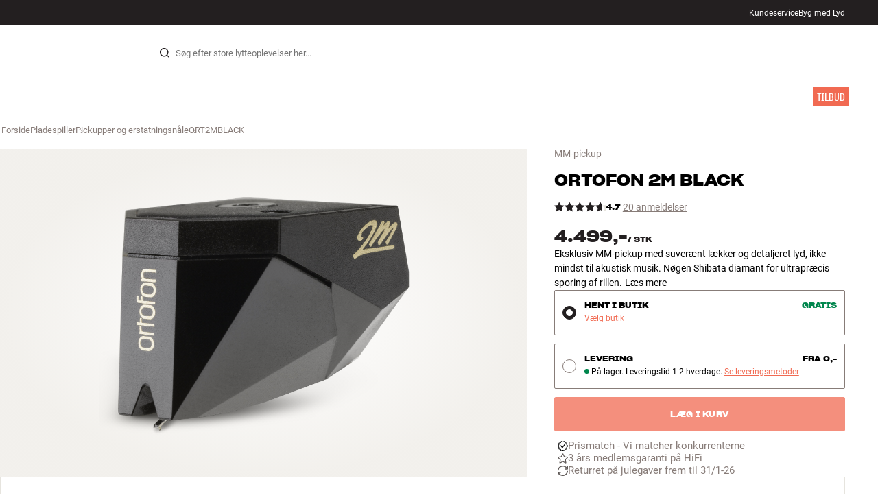

--- FILE ---
content_type: text/html
request_url: https://www.hifiklubben.dk/ortofon-2m-black-mm-pickup/ort2mblack/
body_size: 71282
content:
<!DOCTYPE html><html lang="da" class="no-js"><head><meta name="buildinfo" content="19936"><meta charset="utf-8"><script>if(!(document.documentMode&&document.documentMode<=11))document.documentElement.className=document.documentElement.className.replace(/no-js/, '');</script><base href="/"><link rel="apple-touch-icon" sizes="180x180" href="/assets/favicons/apple-touch-icon.png"><link rel="icon" type="image/png" sizes="32x32" href="/assets/favicons/favicon-32x32.png"><link rel="icon" type="image/png" sizes="16x16" href="/assets/favicons/favicon-16x16.png"><link rel="manifest" href="/assets/favicons/site.webmanifest"><link rel="mask-icon" href="/assets/favicons/safari-pinned-tab.svg" color="#000000"><link rel="shortcut icon" href="/assets/favicons/favicon.ico"><meta name="msapplication-TileColor" content="#231f20"><meta name="msapplication-config" content="/assets/favicons/browserconfig.xml"><meta name="theme-color" content="#231f20"><meta name="viewport" content="width=device-width,initial-scale=1,viewport-fit=cover,maximum-scale=1,user-scalable=no,interactive-widget=resizes-content"><link rel="preload" href="assets/fonts/roboto/roboto-v19-latin-regular.woff2" as="font" crossorigin="anonymous"><link rel="preload" href="assets/fonts/roboto/roboto-v20-latin-700.woff2" as="font" crossorigin="anonymous"><link rel="preload" href="assets/fonts/medium11/SharpGroteskMedium11.woff2" as="font" crossorigin="anonymous"><link rel="preload" href="assets/fonts/medium15/SharpGroteskMedium15.woff2" as="font" crossorigin="anonymous"><link rel="preload" href="assets/fonts/semibold15/SharpGroteskSmBold15.woff2" as="font" crossorigin="anonymous"><link rel="preload" href="assets/fonts/semibold23/SharpGroteskSmBold23.woff2" as="font" crossorigin="anonymous"><meta name="google-site-verification" content="o5onTQ8GeujG1JPfM06P_GaQ0OWQWy7LGqt2ifT-Des"><link rel="stylesheet" href="/dist/main.d487c3c1.css"><link data-react-helmet="true" rel="canonical" href="https://www.hifiklubben.dk/ortofon-2m-black-mm-pickup/ort2mblack/"/><link data-react-helmet="true" rel="preload" as="image" media="(min-width: 768px) and (-webkit-min-device-pixel-ratio: 2)" fetchPriority="high" imageSrcSet="https://images.hifiklubben.com/image/7d67a92c-100c-44dc-b941-c47d42a688bb/pdp_e/ort2mbk.jpg"/><link data-react-helmet="true" rel="preload" as="image" media="(min-width: 768px) and (-webkit-max-device-pixel-ratio: 1.9)" fetchPriority="high" imageSrcSet="https://images.hifiklubben.com/image/7d67a92c-100c-44dc-b941-c47d42a688bb/pdp_b/ort2mbk.jpg"/><link data-react-helmet="true" rel="preload" as="image" media="(max-width: 767px)" fetchPriority="high" imageSrcSet="https://images.hifiklubben.com/image/7d67a92c-100c-44dc-b941-c47d42a688bb/pdp_b/ort2mbk.jpg"/><meta data-react-helmet="true" name="title" content="Ortofon 2M Black – eksklusiv Shibata MM pickup "/><meta data-react-helmet="true" name="description" content="Eksklusiv MM-pickup med suverænt lækker og detaljeret lyd, ikke mindst til akustisk musik. Nøgen Shibata diamant for ultrapræcis sporing af rillen. 3 års medlemsgaranti i HiFi Klubben. Se mere."/><meta data-react-helmet="true" name="og:image" content="https://images.hifiklubben.com/image/7d67a92c-100c-44dc-b941-c47d42a688bb/pdp_d/ort2mbk.jpg"/><script data-react-helmet="true" >(function(w,d,s,l,i){w[l]=w[l]||[];w[l].push({"gtm.start": new Date().getTime(),event:"gtm.js"});var f=d.getElementsByTagName(s)[0],j=d.createElement(s),dl=l!="dataLayer"?"&l="+l:"";j.async=true;j.src="https://collector.hifiklubben.dk/gtm.js?id="+i+dl;j.addEventListener('load',window.markGoogleAsReady);f.parentNode.insertBefore(j,f);})(window,document,"script","dataLayer","GTM-TZ5VT4C");</script><script data-react-helmet="true" type="application/ld+json">[{"@context":"https://schema.org/","@type":"Organization","name":"HiFi Klubben","url":"https://www.hifiklubben.dk/","logo":"https://www.hifiklubben.dk/assets/img/hifi-klubben-logo.png","contactPoint":[{"@type":"ContactPoint","contactType":"Customer service","telephone":"70809000","email":"kundeservice@hifiklubben.dk","hoursAvailable":["Mo 09-18","Tu 09-18","We 09-18","Th 09-18","Fr 09-18","Sa 10-15"]}]}]</script><script data-react-helmet="true" type="application/ld+json">{"@context":"https://schema.org","@type":"Product","name":"2M Black","brand":{"@type":"Brand","name":"Ortofon","image":"https://static.hifiklubben.com/globalassets/brands-images/ortofon_x1000.png?height=50"},"productID":"ORT2MBLACK","sku":"ORT2MBLACK","color":"Black","isSimilarTo":[],"image":[{"@type":"ImageObject","url":"https://images.hifiklubben.com/image/7d67a92c-100c-44dc-b941-c47d42a688bb"}],"description":"Eksklusiv MM-pickup med suverænt lækker og detaljeret lyd, ikke mindst til akustisk musik. Nøgen Shibata diamant for ultrapræcis sporing af rillen.","review":{"@type":"Review","author":{"@type":"Person","name":"Mikkel P."},"reviewBody":"2M Black er en eksklusiv MM-pickup, som rummer hele essensen af Ortofons mangeårige know-how. Den nøgne Shibata-slebne diamant har en ekstra bred kontaktflade til rillevæggene, og det giver fremragende sporingsevne, enorm dynamik og superlav forvrængning uanset hvilken musikalsk genre, der står på menuen.  Med 2M Black er du oppe i en kvalitetsklasse, som du normalt kun møder i Moving Coil-universet. Men her kan du nyde alle lækkerierne også på mere almindelige tonearme, og nåleindsatsen kan udskiftes separat til gavn for din tegnebog på den lange bane.  OBS: 2M Black fås også i en lidt lavere 2MR-version. Den passer bl.a. til en række Rega-pladespillere, hvor det ellers ville være nødvendigt at montere en afstandsskive (spacer) under tonearmen. Bortset fra formen og lidt lavere vægt på 2MR er de to versioner 100% identiske, inklusive nåleindsatsen.  GRATIS MONTERING  I HiFi Klubben hjælper vi dig gerne med at finde den pickup, der passer perfekt til netop din pladespiller. Hvis du køber en ny pickup i HiFi Klubben, monterer vi den gratis på din pladespiller. Spørg i din HiFi Klubben butik for info."},"gtin14":"5705796080049","aggregateRating":{"@type":"AggregateRating","bestRating":5,"ratingValue":4.7,"ratingCount":20,"reviewCount":13,"worstRating":1},"positiveNotes":{"@type":"ItemList","itemListElement":[{"@type":"ListItem","position":1,"name":"Nøgen Shibata diamant på aluminium nålearm"},{"@type":"ListItem","position":2,"name":"Meget velegnet til akustisk musik"},{"@type":"ListItem","position":3,"name":"Spoler med ledere i forsølvet OFC-kobber"},{"@type":"ListItem","position":4,"name":"High-end Ortofon gummiophæng"},{"@type":"ListItem","position":5,"name":"Fremragende sporingsevne selv ved lavt nåletryk (1,5 gram)"},{"@type":"ListItem","position":6,"name":"Højt output (5 mV)"},{"@type":"ListItem","position":7,"name":"Passer til almindelige tonearme og standard SME pickup-hus"},{"@type":"ListItem","position":8,"name":"Passer til alle standard pladespillerindgange og RIAA-forstærkere (MM)"},{"@type":"ListItem","position":9,"name":"Nåleindsats kan skiftes separat*"}]},"negativeNotes":{"@type":"ItemList","itemListElement":[{"@type":"ListItem","position":1,"name":"Ikke nålearm i boron"},{"@type":"ListItem","position":2,"name":"Fortjener en god RIAA-forstærker"},{"@type":"ListItem","position":3,"name":"Nogle dyrere MC-pickupper kan præstere endnu bedre opløsning og dynamik"}]},"offers":{"type":"https://schema.org/Offer","priceCurrency":"DKK","price":"4499","url":"https://www.hifiklubben.dk/ortofon-2m-black-mm-pickup/ort2mblack/","availability":"https://schema.org/InStock","itemCondition":"NewCondition"}}</script><title data-react-helmet="true">Ortofon 2M Black – eksklusiv Shibata MM pickup </title><script id="CookieConsent" src="https://policy.app.cookieinformation.com/uc.js" data-gcm-enabled="false" data-culture="DA" type="text/javascript"></script>
<meta name="p:domain_verify" content="4e17a1c1c5e337dded94d57cda6629f5"/><link data-chunk="pdp" rel="preload" crossorigin="anonymous" as="style" href="/dist/pdp.d3f92582.css">
<link data-chunk="pdp" rel="preload" crossorigin="anonymous" as="style" href="/dist/554.182abe66.css">
<link data-chunk="pdp" rel="preload" crossorigin="anonymous" as="script" href="/dist/5020.11b36968.js">
<link data-chunk="pdp" rel="preload" crossorigin="anonymous" as="script" href="/dist/8431.02427d08.js">
<link data-chunk="pdp" rel="preload" crossorigin="anonymous" as="script" href="/dist/1606.1ceb4f38.js">
<link data-chunk="pdp" rel="preload" crossorigin="anonymous" as="script" href="/dist/554.fe843fba.js">
<link data-chunk="pdp" rel="preload" crossorigin="anonymous" as="script" href="/dist/pdp.ac7a12d6.js"><link data-chunk="pdp" rel="stylesheet" crossorigin="anonymous" href="/dist/554.182abe66.css">
<link data-chunk="pdp" rel="stylesheet" crossorigin="anonymous" href="/dist/pdp.d3f92582.css"></head><body><noscript><iframe aria-hidden="true" src="https://www.googletagmanager.com/ns.html?id=GTM-TZ5VT4C" height="0" width="0" style="display:none;visibility:hidden">Loading Google Tag Manager...</iframe></noscript><div id="root"><div class="e8c7e9d5" data-app-static="true"><a href="/ortofon-2m-black-mm-pickup/ort2mblack/#app-content" class="sr-only e391bedb">Gå til indhold</a><header data-main-page-header="true" data-visible="true" class="d8de912e ba7ca241"><div class="b2d74ce5" style="background-color:#231F20;color:#fff"><div data-page-container="true" class="c7226732 eb03a75b"><span></span><div class="e294794a dbad5b20 c3dc122f c22d5ee4 d462aadb"><a href="/kundeservice/">Kundeservice</a><a href="/inspiration/live-like-a-listener/live-like-a-listener/">Byg med Lyd</a></div></div></div><div data-page-container="true" class="c7226732"><div class="d841e8d0" data-header-top="true"><div class="ad62c2b1 fdeaf277"><label class="a03e5e5c dc7b0ad2 da79dadf" for="static-menu-controller" aria-label="Menu"><span data-icon="Menu" aria-hidden="true" class="svg-icon a14b4f30 e8b7e522"><svg><use xlink:href="#icon-menu"></use></svg></span><span class="f52d90bc">Menu</span></label><button type="button" class="a03e5e5c dc7b0ad2 c5bc6584" aria-label="Menu"><span data-icon="Menu" aria-hidden="true" class="svg-icon a14b4f30 e8b7e522"><svg><use xlink:href="#icon-menu"></use></svg></span><span class="f52d90bc">Menu</span></button></div><div class="e6e84559"><a href="/" class="ddde099a" title="Til forsiden"><span data-icon="Logo" aria-hidden="true" class="svg-icon a14b4f30 db994f86"><svg><use xlink:href="#icon-logo"></use></svg></span></a></div><div data-focus-guard="true" tabindex="-1" style="width:1px;height:0px;padding:0;overflow:hidden;position:fixed;top:1px;left:1px"></div><div data-focus-lock-disabled="disabled" class="search-wrapper ad0ded5f"><form class="b32e52de"><div class="d130ba22"><button class="d334b7bf" type="submit" title="Søg" aria-hidden="true" tabindex="-1"><span data-icon="Search" aria-hidden="true" class="svg-icon a14b4f30"><svg><use xlink:href="#icon-search"></use></svg></span></button><input class="ee1db0b5 e3f9fb04" aria-label="Søg efter:" type="search" autoCorrect="off" spellCheck="false" autoComplete="off" placeholder="Søg efter store lytteoplevelser her..." maxLength="200" value=""/></div></form></div><div data-focus-guard="true" tabindex="-1" style="width:1px;height:0px;padding:0;overflow:hidden;position:fixed;top:1px;left:1px"></div><div class="cde0c326 fdeaf277"><a href="/butikker/" class="a03e5e5c dc7b0ad2" aria-label="Find Butik"><span data-icon="Mappin" aria-hidden="true" class="svg-icon a14b4f30 e8b7e522"><svg><use xlink:href="#icon-mappin"></use></svg></span><span class="f52d90bc">Find Butik</span></a><button type="button" class="a03e5e5c dc7b0ad2" aria-label="Log ind"><span data-icon="Person" aria-hidden="true" class="svg-icon a14b4f30 e8b7e522"><svg><use xlink:href="#icon-person"></use></svg></span><span class="f52d90bc">Log ind</span></button><dialog class="e4cbb6ce f5ebe82c e96213af"><div class="f086e46a" data-modal-content="true"><div data-modal-header="true"><div class="e294794a faf7d934 d1c550c9 e284adae" data-modal-title="true"></div><button class="d3158873 f3c712b7" type="button" data-modal-close="true"><span data-icon="Cross" aria-hidden="true" class="svg-icon a14b4f30"><svg><use xlink:href="#icon-cross"></use></svg></span></button></div><div data-modal-main="true"></div></div></dialog><a href="/checkout/basket/" class="a03e5e5c dc7b0ad2" aria-label="Kurv" id="header-mini-basket"><span data-icon="Bag" aria-hidden="true" class="svg-icon a14b4f30 e8b7e522"><svg><use xlink:href="#icon-bag"></use></svg></span><span class="f52d90bc">Kurv</span><span class="a3ee3804 ced38f30" data-count="0">1<span class="f4205441"></span></span></a></div></div></div><div class="f5d2a1d6"><div data-page-container="true" class="c7226732"><div class="e45639a7"><div class="fe97007b"><a href="/" class="ddde099a b20445ea" title="Til forsiden"><span data-icon="Logo" aria-hidden="true" class="svg-icon a14b4f30 db994f86"><svg><use xlink:href="#icon-logo"></use></svg></span></a><button class="f769315f" type="button"><span data-icon="ArrowLeft" aria-hidden="true" class="svg-icon a14b4f30"><svg><use xlink:href="#icon-arrow-left"></use></svg></span></button></div><div class="a64bc6bb"></div><button class="fc42bb25" type="button"><span data-icon="Cross" aria-hidden="true" class="svg-icon a14b4f30"><svg><use xlink:href="#icon-cross"></use></svg></span></button></div><div class="b21b3d25"><ul class="ff32e247"><li><a href="/stereo/" class="a9004664" data-active="false" id="56021btn"><div class="cd316b73 dbc2add4"><picture style="padding-top:100%" class="a3e9ccd9"><img alt="" src="https://static.hifiklubben.com/globalassets/listview-images/01-stereo-hifi/hifi_radio.jpg?width=100" loading="lazy" width="100" height="100" data-image-image="true" class="bf7095ef a4a66411 a5087070 b3a410fc bc8539c7"/></picture></div><span class="e5492ed6 ce84f9a6" data-outlet-related="false">Hi-Fi</span><span data-icon="ArrowRight" aria-hidden="true" class="svg-icon a14b4f30 ec829eb0"><svg><use xlink:href="#icon-arrow-right"></use></svg></span></a></li><li><a href="/hojtalere/" class="a9004664" data-active="false" id="56087btn"><div class="cd316b73 dbc2add4"><picture style="padding-top:100%" class="a3e9ccd9"><img alt="" src="https://static.hifiklubben.com/globalassets/listview-images/02-speakers/active_speakers.jpg?width=100" loading="lazy" width="100" height="100" data-image-image="true" class="bf7095ef a4a66411 a5087070 b3a410fc bc8539c7"/></picture></div><span class="e5492ed6 ce84f9a6" data-outlet-related="false">Højtaler</span><span data-icon="ArrowRight" aria-hidden="true" class="svg-icon a14b4f30 ec829eb0"><svg><use xlink:href="#icon-arrow-right"></use></svg></span></a></li><li><a href="/pladespiller/" class="a9004664" data-active="false" id="166148btn"><div class="cd316b73 dbc2add4"><picture style="padding-top:100%" class="a3e9ccd9"><img alt="" src="https://static.hifiklubben.com/globalassets/listview-images/03-turntables/turntables_v2.jpg?width=100" loading="lazy" width="100" height="100" data-image-image="true" class="bf7095ef a4a66411 a5087070 b3a410fc bc8539c7"/></picture></div><span class="e5492ed6 ce84f9a6" data-outlet-related="false">Pladespiller</span><span data-icon="ArrowRight" aria-hidden="true" class="svg-icon a14b4f30 ec829eb0"><svg><use xlink:href="#icon-arrow-right"></use></svg></span></a></li><li><a href="/horetelefoner/" class="a9004664" data-active="false" id="56088btn"><div class="cd316b73 dbc2add4"><picture style="padding-top:100%" class="a3e9ccd9"><img alt="" src="https://static.hifiklubben.com/globalassets/listview-images/04-headphones/over_ear_headphones.jpg?width=100" loading="lazy" width="100" height="100" data-image-image="true" class="bf7095ef a4a66411 a5087070 b3a410fc bc8539c7"/></picture></div><span class="e5492ed6 ce84f9a6" data-outlet-related="false">Høretelefoner</span><span data-icon="ArrowRight" aria-hidden="true" class="svg-icon a14b4f30 ec829eb0"><svg><use xlink:href="#icon-arrow-right"></use></svg></span></a></li><li><a href="/surround/" class="a9004664" data-active="false" id="194893btn"><div class="cd316b73 dbc2add4"><picture style="padding-top:100%" class="a3e9ccd9"><img alt="" src="https://static.hifiklubben.com/contentassets/c18787cf58e049a39fe860fd0610e4ef/solution-8_dalioberonon1loa_dalioberon5loa_dalioberonvokalloa_dalisube9fwh_denavrx1600hbk.jpg?width=100" loading="lazy" width="100" height="100" data-image-image="true" class="bf7095ef a4a66411 a5087070 b3a410fc bc8539c7"/></picture></div><span class="e5492ed6 ce84f9a6" data-outlet-related="false">Surround</span><span data-icon="ArrowRight" aria-hidden="true" class="svg-icon a14b4f30 ec829eb0"><svg><use xlink:href="#icon-arrow-right"></use></svg></span></a></li><li><a href="/tv/" class="a9004664" data-active="false" id="56090btn"><div class="cd316b73 dbc2add4"><picture style="padding-top:100%" class="a3e9ccd9"><img alt="" src="https://static.hifiklubben.com/globalassets/listview-images/05-cinema/tvs.jpg?width=100" loading="lazy" width="100" height="100" data-image-image="true" class="bf7095ef a4a66411 a5087070 b3a410fc bc8539c7"/></picture></div><span class="e5492ed6 ce84f9a6" data-outlet-related="false">TV</span><span data-icon="ArrowRight" aria-hidden="true" class="svg-icon a14b4f30 ec829eb0"><svg><use xlink:href="#icon-arrow-right"></use></svg></span></a></li><li><a href="/komplette-loesninger/" class="a9004664" data-active="false" id="194894btn"><div class="cd316b73 dbc2add4"><picture style="padding-top:100%" class="a3e9ccd9"><img alt="" src="https://static.hifiklubben.com/contentassets/ca227b74e7124a698cf310de6bb08666/argtt3bk_argfortea4mk2bk.jpg?width=100" loading="lazy" width="100" height="100" data-image-image="true" class="bf7095ef a4a66411 a5087070 b3a410fc bc8539c7"/></picture></div><span class="e5492ed6 ce84f9a6" data-outlet-related="false">Systemer</span><span data-icon="ArrowRight" aria-hidden="true" class="svg-icon a14b4f30 ec829eb0"><svg><use xlink:href="#icon-arrow-right"></use></svg></span></a></li><li><a href="/kabler/" class="a9004664" data-active="false" id="69925btn"><div class="cd316b73 dbc2add4"><picture style="padding-top:100%" class="a3e9ccd9"><img alt="" src="https://static.hifiklubben.com/globalassets/listview-images/06-cables/speaker_cables.jpg?width=100" loading="lazy" width="100" height="100" data-image-image="true" class="bf7095ef a4a66411 a5087070 b3a410fc bc8539c7"/></picture></div><span class="e5492ed6 ce84f9a6" data-outlet-related="false">Kabler</span><span data-icon="ArrowRight" aria-hidden="true" class="svg-icon a14b4f30 ec829eb0"><svg><use xlink:href="#icon-arrow-right"></use></svg></span></a></li><li><a href="/tilbehor/" class="a9004664" data-active="false" id="56091btn"><div class="cd316b73 dbc2add4"><picture style="padding-top:100%" class="a3e9ccd9"><img alt="" src="https://static.hifiklubben.com/globalassets/listview-images/07-accessories/speaker_accessories.jpg?width=100" loading="lazy" width="100" height="100" data-image-image="true" class="bf7095ef a4a66411 a5087070 b3a410fc bc8539c7"/></picture></div><span class="e5492ed6 ce84f9a6" data-outlet-related="false">Tilbehør</span><span data-icon="ArrowRight" aria-hidden="true" class="svg-icon a14b4f30 ec829eb0"><svg><use xlink:href="#icon-arrow-right"></use></svg></span></a></li></ul><ul class="ff32e247"><li><a href="/inspiration/" class="a9004664" data-hide-image="false" data-active="false" id="56093btn"><div class="cd316b73 dbc2add4"><picture style="padding-top:100%" class="a3e9ccd9"><img alt="" src="https://static.hifiklubben.com/globalassets/listview-images/other/inspiration_listview.jpg?width=100" loading="lazy" width="100" height="100" data-image-image="true" class="bf7095ef a4a66411 a5087070 b3a410fc bc8539c7"/></picture></div><span class="d9e7f611 e5492ed6 ce84f9a6 dc7b0ad2" data-outlet-related="false">Inspiration</span></a></li><li><a href="/marker/" class="a9004664" data-hide-image="false" data-active="false" id="56092btn"><div class="cd316b73 dbc2add4"><picture style="padding-top:100%" class="a3e9ccd9"><img alt="" src="https://static.hifiklubben.com/globalassets/listview-images/08-brands/400x400_other_brands.jpg?width=100" loading="lazy" width="100" height="100" data-image-image="true" class="bf7095ef a4a66411 a5087070 b3a410fc bc8539c7"/></picture></div><span class="d9e7f611 e5492ed6 ce84f9a6 dc7b0ad2" data-outlet-related="false">Mærker</span><span data-icon="ArrowRight" aria-hidden="true" class="svg-icon a14b4f30 ec829eb0"><svg><use xlink:href="#icon-arrow-right"></use></svg></span></a></li><li><a href="/nyheder/" class="a9004664" data-hide-image="false" data-active="false" id="72829btn"><div class="cd316b73 dbc2add4"><picture style="padding-top:100%" class="a3e9ccd9"><img alt="" src="https://static.hifiklubben.com/contentassets/36d93228e4fb4236810424f2b085def9/blsound.jpg?width=100" loading="lazy" width="100" height="100" data-image-image="true" class="bf7095ef a4a66411 a5087070 b3a410fc bc8539c7"/></picture></div><span class="d9e7f611 e5492ed6 ce84f9a6 dc7b0ad2" data-outlet-related="false">Nyheder</span></a></li><li><a href="/tilbud/" class="a9004664" data-hide-image="false" data-active="false" id="56094btn"><div class="cd316b73 dbc2add4"><picture style="padding-top:100%" class="a3e9ccd9"><img alt="" src="https://static.hifiklubben.com/globalassets/listview-images/other/offers_2.png?width=100" loading="lazy" width="100" height="100" data-image-image="true" class="bf7095ef a4a66411 a5087070 b3a410fc bc8539c7"/></picture></div><span class="d9e7f611 e5492ed6 ce84f9a6 dc7b0ad2" data-outlet-related="true">Tilbud</span></a></li></ul><div class="e61c3f80" style="opacity:0"></div><ul class="d3b5b8eb"><li><a href="/butikker/" class="ae06aa80" title="Find Butik"><span data-icon="Mappin" aria-hidden="true" class="svg-icon a14b4f30"><svg><use xlink:href="#icon-mappin"></use></svg></span><span class="e294794a f67351a3">Find Butik</span></a></li><li><a href="/kundeservice/" class="ae06aa80" title="Kundeservice"><span data-icon="Headset" aria-hidden="true" class="svg-icon a14b4f30"><svg><use xlink:href="#icon-headset"></use></svg></span><span class="e294794a f67351a3">Kundeservice</span></a></li><li><a href="/" class="ae06aa80" title="Min profil"><span data-icon="Person" aria-hidden="true" class="svg-icon a14b4f30"><svg><use xlink:href="#icon-person"></use></svg></span><span class="e294794a f67351a3">Log ind</span></a></li><a href="/kundeservice/" class="ae06aa80"><span class="e294794a f67351a3">Kundeservice</span></a><a href="/inspiration/live-like-a-listener/live-like-a-listener/" class="ae06aa80"><span class="e294794a f67351a3">Byg med Lyd</span></a></ul></div></div><dialog class="e302f7d2"><div data-page-container="true" class="c7226732 a69111d0"><div><header class="da7693ec"><h3 class="e294794a b7e0ff6f ce88ab60 e284adae"></h3></header><div class="f4bb6e7a"></div></div><div><div></div></div></div></dialog></div></header><main class="a72f7d06" id="app-content"><article><div class="fcbcd96c"><div data-page-container="true" class="c7226732 bdc08440"><ul class="a4f2f1fa"><li class="eb06ccd9"><a href="/" title="Forside">Forside</a><span class="a227ebf2">›</span></li><li class="eb06ccd9"><a href="/pladespiller/" title="Pladespiller">Pladespiller</a><span class="a227ebf2">›</span></li><li class="eb06ccd9"><a href="/pladespiller/pickupper-erstatningsnale/" title="Pickupper og erstatningsnåle">Pickupper og erstatningsnåle</a><span class="a227ebf2">›</span></li><li class="eb06ccd9">ORT2MBLACK</li></ul></div></div><div class="ef2a34c4"><div data-page-container="true" class="c7226732"><div class="a897dac4" id="product-page-info"><header><section class="e3f3a774"><a href="/pladespiller/pickupper-erstatningsnale/" class="e294794a f0ca7b1d e0c728b4 c22d5ee4 f67351a3 eea189ff">MM-pickup</a><div class="e8d20271"><h1 class="e294794a e79f0d14 b807a937 e284adae">Ortofon<!-- --> <!-- -->2M Black</h1><div><aside class="e294794a dbad5b20 c3dc122f c22d5ee4 c214aabe" aria-hidden="true" tabindex="-1"></p><p>I HiFi Klubben får du god lyd, ægte ekspertise og ærlig rådgivning, og det skal du selvfølgelig ikke betale ekstra for.</p><p><a aria-hidden tabindex="-1" href='/kundeservice/derfor-skal-du-handle-i-hifi-klubben/'>Læs mere om prismatch</a>.</p></aside></div></div><div class="b0ec380d"><div class="a006818e"><div class="bff5a6cd"><div class="cb57da8b"><span data-icon="StarSharp" aria-hidden="true" class="svg-icon a14b4f30 eb01cab7"><svg><use xlink:href="#icon-star-sharp"></use></svg></span></div><div class="cb57da8b"><span data-icon="StarSharp" aria-hidden="true" class="svg-icon a14b4f30 eb01cab7"><svg><use xlink:href="#icon-star-sharp"></use></svg></span></div><div class="cb57da8b"><span data-icon="StarSharp" aria-hidden="true" class="svg-icon a14b4f30 eb01cab7"><svg><use xlink:href="#icon-star-sharp"></use></svg></span></div><div class="cb57da8b"><span data-icon="StarSharp" aria-hidden="true" class="svg-icon a14b4f30 eb01cab7"><svg><use xlink:href="#icon-star-sharp"></use></svg></span></div><div class="cb57da8b"><span data-icon="StarSharp" aria-hidden="true" class="svg-icon a14b4f30 eb01cab7" style="width:70%"><svg><use xlink:href="#icon-star-sharp"></use></svg></span><span data-icon="StarSharp" aria-hidden="true" class="svg-icon a14b4f30 eb01cab7 d7fc56f8" style="width:30%"><svg><use xlink:href="#icon-star-sharp"></use></svg></span></div></div></div><div class="e294794a afa435e4 f8a7e252 e284adae">4.7</div><a class="b4236018" href="/ortofon-2m-black-mm-pickup/ort2mblack/#ratings">20 anmeldelser</a></div></section></header><main><div class="a9bb2c95"><div class="cd316b73 d6f4cd12"><picture style="padding-top:117.7%" class="a3e9ccd9"><img alt="" src="https://images.hifiklubben.com/image/7d67a92c-100c-44dc-b941-c47d42a688bb" loading="eager" data-image-image="true" fetchPriority="high" class="bf7095ef a4a66411 a5087070 b3a410fc bc8539c7"/></picture></div></div></main><aside><div class="d0f9f7f5"><div class="fb47295a"><div class="a9d19188"><div><div class="ec38a40d ff65d12b"><span class="e294794a e79f0d14 b807a937 e284adae c9af8a3b">4.499,-</span><span class="e294794a afa435e4 f8a7e252 e284adae c9af8a3b">/ <!-- -->stk</span></div></div></div><div class="c2b844af"><div data-pp-message="" data-pp-style-layout="text" data-pp-style-logo-type="inline" data-pp-style-text-color="black" data-pp-style-text-size="10" data-pp-amount="4499" data-pp-placement="product"></div></div></div><div class="e294794a e379b756 e9fcb041 c22d5ee4">Eksklusiv MM-pickup med suverænt lækker og detaljeret lyd, ikke mindst til akustisk musik. Nøgen Shibata diamant for ultrapræcis sporing af rillen.<a class="bc646049" href="/ortofon-2m-black-mm-pickup/ort2mblack/#description">Læs mere</a></div></div><div class="ea4cedd4"><div><input type="radio" class="cbe66c1a fbbd465c" id="collectInStore-method" name="delivery-method" checked="" value="collectInStore"/><label class="e8f265e4 f3caa07f" for="collectInStore-method"><div class="b44e62d9 f8977048"></div><div class="e294794a dbad5b20 c3dc122f c22d5ee4 cdc7dcec"> <button class="d3158873 a4b20951" type="button">Vælg butik</button></div><div class="e294794a afa435e4 f8a7e252 e284adae a527bd40"><span>Hent i butik</span><span><div class="e294794a afa435e4 f8a7e252 e284adae e29e0f37">Gratis</div></span></div></label><input type="radio" class="cbe66c1a fbbd465c" id="delivery-method" name="delivery-method" value="delivery"/><label class="e8f265e4 f3caa07f" for="delivery-method"><div class="b44e62d9"></div><div class="e294794a dbad5b20 c3dc122f c22d5ee4 cdc7dcec"><span class="ab7937b3"><span class="f62fb6ae fae35cd3 f4511ca0">På lager. Leveringstid 1-2 hverdage</span><span>På lager. Leveringstid 1-2 hverdage. <button class="d3158873 a4b20951" type="button">Se leveringsmetoder</button></span></span></div><div class="e294794a afa435e4 f8a7e252 e284adae a527bd40"><span>Levering</span><span>Fra 0,-</span></div></label><dialog class="e4cbb6ce f5ebe82c e96213af"><div class="f086e46a" data-modal-content="true"><div data-modal-header="true"><div class="e294794a faf7d934 d1c550c9 e284adae" data-modal-title="true">Leveringsmetoder</div><button class="d3158873 f3c712b7" type="button" data-modal-close="true"><span data-icon="Cross" aria-hidden="true" class="svg-icon a14b4f30"><svg><use xlink:href="#icon-cross"></use></svg></span></button></div><div data-modal-main="true"><div class="e8ef8106"><form class="cad019fb"><div><div data-field-wrapper="true" class="ed36d63c has-label"><label class="fa7b95c8" aria-label="Postnr."><div class="e294794a a876af8a a9564a8e c22d5ee4 f67351a3 aff69a4a" aria-hidden="true">Postnr.</div><input type="text" class="addcb5d8 f1f0264f" placeholder="Postnr." maxLength="20" autoComplete="postal-code" required="" aria-invalid="false" name="zip"/></label></div></div><button class="d3158873 c1a365f8 a96d444c" type="button"><span data-icon="Mappin" aria-hidden="true" class="svg-icon a14b4f30 bff90170"><svg><use xlink:href="#icon-mappin"></use></svg></span><span class="e294794a a876af8a a9564a8e c22d5ee4 f67351a3 label">Brug min nuværende placering</span></button></form><div class="e294794a dbad5b20 c3dc122f c22d5ee4">OBS: Disse priser er baseret på fragt af en enkelt enhed af dette produkt. Den endelige pris for fragt på din ordre er baseret på alle produkter i din kurv, og vil fremgå korrekt under checkout.</div></div></div></div></dialog><button type="button" aria-disabled="true" class="c7bc867d a21f4875 b3b54f97 dc7b0ad2 a445bcf1 f0dad00a d192a9bc" disabled=""><span class="a2c4b4b0">Læg i kurv</span></button><div class="b84e9c31"><button type="button" aria-disabled="true" class="c7bc867d a21f4875 b3b54f97 dc7b0ad2 a445bcf1 f0dad00a" disabled=""><span class="a2c4b4b0">Læg i kurv</span></button></div><dialog class="b193041e f5ebe82c e62bb337"><div class="f086e46a" data-modal-content="true"><div data-modal-header="true"><div class="e294794a faf7d934 d1c550c9 e284adae" data-modal-title="true"><span data-icon="CheckmarkCircleFat" aria-hidden="true" class="svg-icon a14b4f30 eaa07849"><svg><use xlink:href="#icon-checkmark-circle-fat"></use></svg></span> <!-- -->Tilføjet til kurv</div><button class="d3158873 f3c712b7" type="button" data-modal-close="true"><span data-icon="Cross" aria-hidden="true" class="svg-icon a14b4f30"><svg><use xlink:href="#icon-cross"></use></svg></span></button></div><div data-modal-main="true"><div class="e4550d8a"><div class="f76aa02d"></div><div class="e9aafd74"><div class="ce01fa6a"><div class="b39a561d"><span class="e294794a afa435e4 f8a7e252 e284adae">Subtotal</span><span class="e294794a a876af8a a9564a8e c22d5ee4">(<!-- --> <!-- -->vare, i alt<!-- -->)</span></div><span class="e294794a afa435e4 f8a7e252 e284adae"></span></div><div class="a878aea5"><a href="/checkout/basket/" class="c7bc867d a21f4875 b3b54f97 dc7b0ad2 f0dad00a"><span class="a2c4b4b0">Vis kurv</span></a><button type="button" class="a5ba5f87 a21f4875 b3b54f97 dc7b0ad2 f0dad00a"><span class="a2c4b4b0">Fortsæt med at shoppe</span></button></div></div></div></div></div></dialog></div></div><div><div class="f389f85a e284adae"></div><ul class="e099363b"><li><a href="https://www.hifiklubben.dk/kundeservice/derfor-skal-du-handle-i-hifi-klubben/#pricematch" class="b9835a49" rel="noopener"><span class="d4ed7b0e" style="--hifi-selling-point-icon-width:15px"><picture class="a3e9ccd9 a486ef3f"><img alt="" src="https://static.hifiklubben.com/globalassets/ui/usp/pictograms/pricematch.svg" loading="lazy" data-image-image="true" class="bf7095ef"/></picture></span><span class="aa2e0f96">Prismatch - Vi matcher konkurrenterne</span></a></li><li><a href="/kundeservice/garanti/" class="b9835a49"><span class="d4ed7b0e" style="--hifi-selling-point-icon-width:15px"><picture class="a3e9ccd9 a486ef3f"><img alt="" src="https://static.hifiklubben.com/globalassets/ui/usp/pictograms/garanti_grey.svg" loading="lazy" data-image-image="true" class="bf7095ef"/></picture></span><span class="aa2e0f96">3 års medlemsgaranti på HiFi</span></a></li><li><a href="/kundeservice/retur-og-ombytningsret/" class="b9835a49"><span class="d4ed7b0e" style="--hifi-selling-point-icon-width:15px"><picture class="a3e9ccd9 a486ef3f"><img alt="" src="https://static.hifiklubben.com/globalassets/ui/usp/pictograms/buy-try_grey.svg" loading="lazy" data-image-image="true" class="bf7095ef"/></picture></span><span class="aa2e0f96">Returret på julegaver frem til 31/1-26</span></a></li></ul></div><div></div></aside></div></div><div data-page-container="true" class="c7226732"><div class="b12ccb89"><div class="bb18b10e"><div><h4 class="c2927bf0 e284adae">Fordele</h4><ul class="a9396921 ffb49185 c6e74a1e"><li class="fc8cbcb0 e9fcb041 c22d5ee4"><span data-icon="Plus" aria-hidden="true" class="svg-icon a14b4f30"><svg><use xlink:href="#icon-plus"></use></svg></span><span>Nøgen Shibata diamant på aluminium nålearm</span></li><li class="fc8cbcb0 e9fcb041 c22d5ee4"><span data-icon="Plus" aria-hidden="true" class="svg-icon a14b4f30"><svg><use xlink:href="#icon-plus"></use></svg></span><span>Meget velegnet til akustisk musik</span></li><li class="fc8cbcb0 e9fcb041 c22d5ee4"><span data-icon="Plus" aria-hidden="true" class="svg-icon a14b4f30"><svg><use xlink:href="#icon-plus"></use></svg></span><span>Spoler med ledere i forsølvet OFC-kobber</span></li><li class="fc8cbcb0 e9fcb041 c22d5ee4"><span data-icon="Plus" aria-hidden="true" class="svg-icon a14b4f30"><svg><use xlink:href="#icon-plus"></use></svg></span><span>High-end Ortofon gummiophæng</span></li><li class="fc8cbcb0 e9fcb041 c22d5ee4"><span data-icon="Plus" aria-hidden="true" class="svg-icon a14b4f30"><svg><use xlink:href="#icon-plus"></use></svg></span><span>Fremragende sporingsevne selv ved lavt nåletryk (1,5 gram)</span></li><li class="fc8cbcb0 e9fcb041 c22d5ee4"><span data-icon="Plus" aria-hidden="true" class="svg-icon a14b4f30"><svg><use xlink:href="#icon-plus"></use></svg></span><span>Højt output (5 mV)</span></li><li class="fc8cbcb0 e9fcb041 c22d5ee4"><span data-icon="Plus" aria-hidden="true" class="svg-icon a14b4f30"><svg><use xlink:href="#icon-plus"></use></svg></span><span>Passer til almindelige tonearme og standard SME pickup-hus</span></li><li class="fc8cbcb0 e9fcb041 c22d5ee4"><span data-icon="Plus" aria-hidden="true" class="svg-icon a14b4f30"><svg><use xlink:href="#icon-plus"></use></svg></span><span>Passer til alle standard pladespillerindgange og RIAA-forstærkere (MM)</span></li><li class="fc8cbcb0 e9fcb041 c22d5ee4"><span data-icon="Plus" aria-hidden="true" class="svg-icon a14b4f30"><svg><use xlink:href="#icon-plus"></use></svg></span><span>Nåleindsats kan skiftes separat*</span></li></ul><button class="c233dfd2" type="button">Vis alle fordele</button></div><div><h4 class="c2927bf0 e284adae">Begrænsninger</h4><ul class="a9396921 c6e74a1e"><li class="fc8cbcb0 e9fcb041 c22d5ee4"><span data-icon="Minus" aria-hidden="true" class="svg-icon a14b4f30"><svg><use xlink:href="#icon-minus"></use></svg></span><span>Ikke nålearm i boron</span></li><li class="fc8cbcb0 e9fcb041 c22d5ee4"><span data-icon="Minus" aria-hidden="true" class="svg-icon a14b4f30"><svg><use xlink:href="#icon-minus"></use></svg></span><span>Fortjener en god RIAA-forstærker</span></li><li class="fc8cbcb0 e9fcb041 c22d5ee4"><span data-icon="Minus" aria-hidden="true" class="svg-icon a14b4f30"><svg><use xlink:href="#icon-minus"></use></svg></span><span>Nogle dyrere MC-pickupper kan præstere endnu bedre opløsning og dynamik</span></li></ul></div></div><button class="c312b44d" type="button">Vis alle fordele og ulemper</button><a href="/eksperter/ekspert/884" class="add0f125"><picture class="a3e9ccd9 a486ef3f d3105d65"><img alt="Mikkel P." src="https://www.hifi.academy/_customerFiles/hifi_academy/documents/0D07E296-4CE9-4B62-B6FB-D7314F045178.jpg?width=140&amp;height=140" loading="lazy" data-image-image="true" class="bf7095ef"/></picture><div class="e49d2ffb"><div class="e294794a b7e0ff6f ce88ab60 e284adae">Mikkel P.</div><p class="c75e1bce e9fcb041 c22d5ee4">Roskilde</p></div></a></div></div><section><div data-page-container="true" class="c7226732 f96fcb38"><div class="ef2d3a25" id="description"><button class="ceaf197e e5f3e425" aria-expanded="true" id="acc-description-header" aria-controls="acc-description-panel" type="button"><span class="e294794a b7e0ff6f ce88ab60 e284adae" data-header-content="true"><span class="a97f87e0">Beskrivelse</span></span><span class="b71889f2 e2ff1af7" data-collapse-icon="true"><span data-icon="ArrowHeadDown" aria-hidden="true" class="svg-icon a14b4f30"><svg><use xlink:href="#icon-arrow-head-down"></use></svg></span></span></button><div class="ca5bd3a6 e2ff1af7" aria-hidden="false" role="region" id="acc-description-panel" aria-labelledby="acc-description-header"><div><span class="a5431fe2"><div class="f1a525ad"><div class="b50bc6d5"><div class="d3d758ee c9a932f7"><h3 class="e294794a faf7d934 d1c550c9 e284adae">Ortofon 2M Black – eksklusiv og avanceret MM-pickup med Shibata-diamant og suveræn lydkvalitet</h3><div class="rte eeaf94be d4e4b972"><p>2M Black er en eksklusiv MM-pickup, som rummer hele essensen af Ortofons mangeårige know-how. Den nøgne Shibata-slebne diamant har en ekstra bred kontaktflade til rillevæggene, og det giver fremragende sporingsevne, enorm dynamik og superlav forvrængning uanset hvilken musikalsk genre, der står på menuen.</p><p>Med 2M Black er du oppe i en kvalitetsklasse, som du normalt kun møder i Moving Coil-universet. Men her kan du nyde alle lækkerierne også på mere almindelige tonearme, og nåleindsatsen kan udskiftes separat til gavn for din tegnebog på den lange bane.</p><p>OBS: 2M Black fås også i en lidt lavere 2MR-version. Den passer bl.a. til en række Rega-pladespillere, hvor det ellers ville være nødvendigt at montere en afstandsskive (spacer) under tonearmen. Bortset fra formen og lidt lavere vægt på 2MR er de to versioner 100% identiske, inklusive nåleindsatsen.</p><h3>GRATIS MONTERING</h3><p>I HiFi Klubben hjælper vi dig gerne med at finde den pickup, der passer perfekt til netop din pladespiller. Hvis du køber en ny pickup i HiFi Klubben, monterer vi den gratis på din pladespiller. Spørg i din HiFi Klubben butik for info.</p></div><div class="rte eeaf94be d4e4b972"><h3>Topkvalitet ned i mindste detalje</h3><p>Nålerøret på 2M Black er i aluminium og monteret i Ortofons high-end gummiophæng, som giver fremragende dæmpning og optimerer præstationerne over en bred kam. Nålen kan spore korrekt med et nåletryk på kun 1,5 gram, så du får minimalt pladeslid. Samtidig formår Shibata-nålen at aftaste selv de fineste diskantmodulationer i vinylet, så du får en helt forrygende detaljering og luftighed, som gør ikke mindst akustisk musik til en uforglemmelig oplevelse.</p><h3>Hvad gør en pickup god?</h3><p><p>Du kan læse mere om Ortofons produkter og dyk ned i detaljerne på deres hjemmeside <a href="https://ortofon.com/pages/what-makes-acartridge-good" target="_blank">her</a>. Få indsigt i, hvad der definerer en god pickup, og lær mere om teknologien og materialerne bag Ortofons produkter. Ellers ved vi alt om Ortofon i vores butikker, hvor vi altid er klar til at hjælpe.</p></p></div><a href="/marker/ortofon/" class="ae52a810">Mere fra Ortofon</a></div><button class="e6d89fd9" type="button">Læs mere </button></div></div></span></div></div></div><div class="ef2d3a25" id="specifications"><button class="ceaf197e e5f3e425" aria-expanded="false" id="acc-specifications-header" aria-controls="acc-specifications-panel" type="button"><span class="e294794a b7e0ff6f ce88ab60 e284adae" data-header-content="true"><span class="a97f87e0">Tekniske specifikationer</span></span><span class="b71889f2" data-collapse-icon="true"><span data-icon="ArrowHeadDown" aria-hidden="true" class="svg-icon a14b4f30"><svg><use xlink:href="#icon-arrow-head-down"></use></svg></span></span></button><div class="ca5bd3a6" aria-hidden="true" role="region" id="acc-specifications-panel" aria-labelledby="acc-specifications-header"><div><span class="a5431fe2"><div class="f1a525ad"><div class="cb391f79"><div><h4 class="e294794a b5b2b6e1 e86a0ca3 e284adae">Produktdata</h4><div class="e2a40152"><table class="ebb5f443"><tbody><tr><th>Pickup type</th><td>Moving Magnet</td></tr><tr><th>Kompliance</th><td>22 µm/mN</td></tr><tr><th>Nåleenhed</th><td>Nude Shibata</td></tr><tr><th>Udgangsspænding (mV)</th><td>5</td></tr><tr><th>Kanalseparation ved 15 kHz</th><td>15 dB</td></tr><tr><th>Kanalseparation ved 1 kHz</th><td>26 dB</td></tr><tr><th>Sporingsevne</th><td>80 μm</td></tr><tr><th>Nåletryk anbefalet</th><td>1,5 g</td></tr><tr><th>Anbefalet belastningsimpedans</th><td>47 kOhm</td></tr><tr><th>Frekvensområde ved -3 dB</th><td>20-20.000 Hz (+2/-0 dB) Hz</td></tr></tbody></table></div></div><div><h4 class="e294794a b5b2b6e1 e86a0ca3 e284adae">Dimensioner og design</h4><div class="e2a40152"><table class="ebb5f443"><tbody><tr><th>Farve</th><td>Sort</td></tr><tr><th>Model / Variant</th><td>Sort</td></tr><tr><th>Vægt (kg)</th><td>0,01</td></tr><tr><th>Højde emballage (cm)</th><td>11,6</td></tr><tr><th>Længde emballage (cm)</th><td>8,7</td></tr><tr><th>Vægt emballage (kg)</th><td>0,01</td></tr><tr><th>Bredde emballage (cm)</th><td>8,7</td></tr></tbody></table></div></div><div><h4 class="e294794a b5b2b6e1 e86a0ca3 e284adae">Generelle egenskaber</h4><div class="e2a40152"><table class="b5324f47 ebb5f443"><tbody><tr><td>Spoler med ledere i forsølvet OFC-kobber</td></tr><tr><td>Anbefalet belastningskapacitans: 150-300 pF </td></tr><tr><td>Erstatningsnål kan købes separat (Stylus 2M Black)</td></tr><tr><td>* Kompatibel med Ortofon 2M Bronze og 2M Black / Black LVB 250</td></tr><tr><td>Hi-Fi Klubben kan også levere en række andre produkter fra Ortofon ud over de viste på hjemmesiden. Kontakt din butik for nærmere information. </td></tr></tbody></table></div></div></div></div></span></div></div></div><div class="ef2d3a25" id="ratings"><button class="ceaf197e e5f3e425" aria-expanded="false" id="acc-ratings-header" aria-controls="acc-ratings-panel" type="button"><span class="e294794a b7e0ff6f ce88ab60 e284adae" data-header-content="true"><span class="a97f87e0"><div class="c3252ee6"><span>Anmeldelser</span><div class="a006818e f0ed1860"><div class="bff5a6cd"><div class="cb57da8b"><span data-icon="StarSharp" aria-hidden="true" class="svg-icon a14b4f30 eb01cab7"><svg><use xlink:href="#icon-star-sharp"></use></svg></span></div><div class="cb57da8b"><span data-icon="StarSharp" aria-hidden="true" class="svg-icon a14b4f30 eb01cab7"><svg><use xlink:href="#icon-star-sharp"></use></svg></span></div><div class="cb57da8b"><span data-icon="StarSharp" aria-hidden="true" class="svg-icon a14b4f30 eb01cab7"><svg><use xlink:href="#icon-star-sharp"></use></svg></span></div><div class="cb57da8b"><span data-icon="StarSharp" aria-hidden="true" class="svg-icon a14b4f30 eb01cab7"><svg><use xlink:href="#icon-star-sharp"></use></svg></span></div><div class="cb57da8b"><span data-icon="StarSharp" aria-hidden="true" class="svg-icon a14b4f30 eb01cab7" style="width:70%"><svg><use xlink:href="#icon-star-sharp"></use></svg></span><span data-icon="StarSharp" aria-hidden="true" class="svg-icon a14b4f30 eb01cab7 d7fc56f8" style="width:30%"><svg><use xlink:href="#icon-star-sharp"></use></svg></span></div></div></div><span class="a779dff1 e284adae">4.7</span><div class="e294794a e379b756 e9fcb041 c22d5ee4"><span class="u-hide-below-tablet">20 anmeldelser</span><span class="u-hide-tablet-up">(<!-- -->20<!-- -->)</span></div></div></span></span><span class="b71889f2" data-collapse-icon="true"><span data-icon="ArrowHeadDown" aria-hidden="true" class="svg-icon a14b4f30"><svg><use xlink:href="#icon-arrow-head-down"></use></svg></span></span></button><div class="ca5bd3a6" aria-hidden="true" role="region" id="acc-ratings-panel" aria-labelledby="acc-ratings-header"><div><span class="a5431fe2"><div class="f1a525ad"><div class="a8de8a16"><div class="b643714b"><div class="e294794a c24783bb eecb7059 e284adae">4.7</div><div class="a006818e"><div class="bff5a6cd"><div class="cb57da8b"><span data-icon="StarSharp" aria-hidden="true" class="svg-icon a14b4f30 eb01cab7"><svg><use xlink:href="#icon-star-sharp"></use></svg></span></div><div class="cb57da8b"><span data-icon="StarSharp" aria-hidden="true" class="svg-icon a14b4f30 eb01cab7"><svg><use xlink:href="#icon-star-sharp"></use></svg></span></div><div class="cb57da8b"><span data-icon="StarSharp" aria-hidden="true" class="svg-icon a14b4f30 eb01cab7"><svg><use xlink:href="#icon-star-sharp"></use></svg></span></div><div class="cb57da8b"><span data-icon="StarSharp" aria-hidden="true" class="svg-icon a14b4f30 eb01cab7"><svg><use xlink:href="#icon-star-sharp"></use></svg></span></div><div class="cb57da8b"><span data-icon="StarSharp" aria-hidden="true" class="svg-icon a14b4f30 eb01cab7" style="width:70%"><svg><use xlink:href="#icon-star-sharp"></use></svg></span><span data-icon="StarSharp" aria-hidden="true" class="svg-icon a14b4f30 eb01cab7 d7fc56f8" style="width:30%"><svg><use xlink:href="#icon-star-sharp"></use></svg></span></div></div></div><div class="e294794a e379b756 e9fcb041 c22d5ee4 f67351a3">20 anmeldelser</div></div><div class="fd651e98"><div class="bb056b01 ced38f30">5<span data-icon="StarSharp" aria-hidden="true" class="svg-icon a14b4f30 bddfeb67"><svg><use xlink:href="#icon-star-sharp"></use></svg></span></div><div class="d6eb4a59"><div style="width:85%"></div></div><div class="ec559060">17</div><div class="bb056b01 ced38f30">4<span data-icon="StarSharp" aria-hidden="true" class="svg-icon a14b4f30 bddfeb67"><svg><use xlink:href="#icon-star-sharp"></use></svg></span></div><div class="d6eb4a59"><div style="width:10%"></div></div><div class="ec559060">2</div><div class="bb056b01 ced38f30">3<span data-icon="StarSharp" aria-hidden="true" class="svg-icon a14b4f30 bddfeb67"><svg><use xlink:href="#icon-star-sharp"></use></svg></span></div><div class="d6eb4a59"><div style="width:0%"></div></div><div class="ec559060">0</div><div class="bb056b01 ced38f30">2<span data-icon="StarSharp" aria-hidden="true" class="svg-icon a14b4f30 bddfeb67"><svg><use xlink:href="#icon-star-sharp"></use></svg></span></div><div class="d6eb4a59"><div style="width:0%"></div></div><div class="ec559060">0</div><div class="bb056b01 ced38f30">1<span data-icon="StarSharp" aria-hidden="true" class="svg-icon a14b4f30 bddfeb67"><svg><use xlink:href="#icon-star-sharp"></use></svg></span></div><div class="d6eb4a59"><div style="width:5%"></div></div><div class="ec559060">1</div></div></div><div><aside class="a30fea1d"><div class="ae7530e6"><div class="e294794a e379b756 e9fcb041 c22d5ee4 f67351a3"></div><div data-inline-field-wrapper="true" class="eb488792"><label class="bb6f222c" aria-label="Sorter efter"><span class="e294794a a876af8a a9564a8e c22d5ee4 f67351a3" aria-hidden="true">Sorter efter</span><div class="c5e07229"><select class="dde40a9c f1f0264f"><option value="newest" selected="">Nyeste først</option><option value="oldest">Ældste først</option><option value="ratingHigh">Højeste først</option><option value="ratingLow">Laveste først
</option></select><span data-icon="ArrowHeadDown" aria-hidden="true" class="svg-icon a14b4f30 bb8981b2" data-select-icon="true"><svg><use xlink:href="#icon-arrow-head-down"></use></svg></span></div></label></div></div><ul></ul></aside></div></div></span></div></div></div><div class="ef2d3a25" id="book-demo"><button class="ceaf197e e5f3e425" aria-expanded="false" id="acc-book-demo-header" aria-controls="acc-book-demo-panel" type="button"><span class="e294794a b7e0ff6f ce88ab60 e284adae" data-header-content="true"><span class="a97f87e0">Gratis demonstration</span></span><span class="b71889f2" data-collapse-icon="true"><span data-icon="ArrowHeadDown" aria-hidden="true" class="svg-icon a14b4f30"><svg><use xlink:href="#icon-arrow-head-down"></use></svg></span></span></button><div class="ca5bd3a6" aria-hidden="true" role="region" id="acc-book-demo-panel" aria-labelledby="acc-book-demo-header"><div><span class="a5431fe2"></span></div></div></div></div><div data-page-container="true" class="c7226732 f2b9ddaf"><section class="df633f60"><ul class="cc808b0c"><li><picture style="padding-top:100%" class="a3e9ccd9 a4932dfa"><img alt="" src="https://static.hifiklubben.com/globalassets/ui/experts/john_expert.jpg?width=200" loading="lazy" width="100" height="100" data-image-image="true" class="bf7095ef a4a66411 a5087070 b3a410fc bc8539c7 f463b4be"/></picture></li><li><picture style="padding-top:100%" class="a3e9ccd9 a4932dfa"><img alt="" src="https://static.hifiklubben.com/globalassets/ui/experts/lasse_expert.jpg?width=200" loading="lazy" width="100" height="100" data-image-image="true" class="bf7095ef a4a66411 a5087070 b3a410fc bc8539c7 f463b4be"/></picture></li><li><picture style="padding-top:100%" class="a3e9ccd9 a4932dfa"><img alt="" src="https://static.hifiklubben.com/globalassets/ui/experts/wietze_expert.jpg?width=200" loading="lazy" width="100" height="100" data-image-image="true" class="bf7095ef a4a66411 a5087070 b3a410fc bc8539c7 f463b4be"/></picture></li></ul><div class="cb7d2ff9"><h4 class="e294794a b7e0ff6f ce88ab60 e284adae">Brug for hjælp?</h4><div class="c45b09ce e9fcb041 c22d5ee4">Spørg en af vores passionerede Hi-Fi eksperter eller snak med kundeservice. <button class="a14e0776" type="button">Få hjælp</button></div></div></section></div></section><aside data-page-container="true" class="c7226732 f6929ebc"><div class="a68b02bf"></div><div class="ea18c8f4"><div class="c6b73426"><div class="c71312b3 b3a410fc b990538d"><span style="transform:scaleX(0)"></span></div><button class="e294794a e79f0d14 b807a937 e284adae a9bb9e35" type="button" id="demo-1-trg" aria-controls="demo-1-cnt">Kom ind og hør forskellen</button><div class="ca5bd3a6 e2ff1af7" aria-hidden="false" role="region" id="demo-1-cnt" aria-labelledby="demo-1-trg"><div><div class="rte eeaf94be a7ea127f"><p>Du er altid velkommen til at kigge forbi og h&oslash;re det, vi har i butikken. Hvis du <a href="/c/book-en-ekspert/">booker en demo</a>, s&oslash;rger vi for at g&oslash;re lidt ekstra ud af oplevelsen og have grejet klar, n&aring;r du kommer</p></div><a href="/butikker/" class="a5ba5f87 a21f4875 b3b54f97 dc7b0ad2" aria-hidden="false"><span class="a2c4b4b0">Find butik</span></a></div></div></div><div class="c6b73426"><button class="e294794a e79f0d14 b807a937 e284adae a9bb9e35" type="button" id="demo-2-trg" aria-controls="demo-2-cnt">Rådgivning du kan stole på</button><div class="ca5bd3a6" aria-hidden="true" role="region" id="demo-2-cnt" aria-labelledby="demo-2-trg"><div><div class="rte eeaf94be a7ea127f"><p>Vores medarbejdere er &aelig;gte entusiaster, som kender produkterne og br&aelig;nder for den gode lyd til b&aring;de musik og hjemmebio. Fort&aelig;l os, hvad du dr&oslash;mmer om &ndash; s&aring; finder vi den l&oslash;sning, der passer bedst til dig og dit budget</p></div><a href="/c/book-en-ekspert/" class="a5ba5f87 a21f4875 b3b54f97 dc7b0ad2" aria-hidden="true" tabindex="-1"><span class="a2c4b4b0">Book en ekspert</span></a></div></div></div><div class="c6b73426"><button class="e294794a e79f0d14 b807a937 e284adae a9bb9e35" type="button" id="demo-3-trg" aria-controls="demo-3-cnt">Topkvalitet siden 1980</button><div class="ca5bd3a6" aria-hidden="true" role="region" id="demo-3-cnt" aria-labelledby="demo-3-trg"><div><div class="rte eeaf94be a7ea127f"><p><span data-olk-copy-source="MessageBody">Alle HiFi Klubbens produkter til musik, hjemmebio og TV er h&aring;ndplukket kvalitet, der er bygget til at holde i &aring;revis. Det er godt for b&aring;de din pengepung og milj&oslash;et.</span></p></div></div></div></div></div></aside><div class="bcd88b7d c870c408"><div data-page-container="true" class="c7226732"><div class="bff7a35e"><h2 class="e294794a faf7d934 d1c550c9 e284adae">Tilbehør til Ortofon 2M Black</h2><div class="a5f4ddbe"></div></div></div><ul class="f89a2d5f"><li class="fbb26255"><article class="c6edffed" data-sku="ORTSTYLUS2MBK"><a href="/ortofon-stylus-2m-black-erstatnings-pickup-naal/ortstylus2mblac/" class="eb2dfc07"><div class="c8a7edf1"><div class="cd316b73 e56e8978"><picture style="padding-top:100%" class="a3e9ccd9"><source srcSet="https://images.hifiklubben.com/image/ac28e184-592b-4ee0-aee1-2097a96fc322/pcm/ortofon-stylus-2m-black.jpg" media="(min-width: 768px)"/><source srcSet="https://images.hifiklubben.com/image/ac28e184-592b-4ee0-aee1-2097a96fc322/pcs/ortofon-stylus-2m-black.jpg, https://images.hifiklubben.com/image/ac28e184-592b-4ee0-aee1-2097a96fc322/pcm/ortofon-stylus-2m-black.jpg 2x"/><img alt="" src="https://images.hifiklubben.com/image/ac28e184-592b-4ee0-aee1-2097a96fc322/pcs/ortofon-stylus-2m-black.jpg" loading="lazy" width="300" height="300" data-image-image="true" class="bf7095ef a4a66411 a5087070 b3a410fc bc8539c7"/></picture></div><div class="ad5a295e"><div class="a377fa63 c505c3f4"></div><div class="b56b5218 c505c3f4"></div><div class="c2a80f73 c505c3f4"></div></div></div><div class="fa2e3079"><div><div class="e294794a b5b2b6e1 e86a0ca3 e284adae">Ortofon Stylus 2M Black (Sort)</div><div class="e294794a a876af8a a9564a8e c22d5ee4 f67351a3 d66191cd">Erstatnings pickup-nål</div></div><div class="c0a55b9e"><div class="cde03afc"><div class="e294794a b5b2b6e1 e86a0ca3 e284adae c9af8a3b">3.749,-</div></div><span><div class="a006818e f0ed1860 cff8f3ba"><div class="bff5a6cd"><div class="cb57da8b"><span data-icon="StarSharp" aria-hidden="true" class="svg-icon a14b4f30 eb01cab7"><svg><use xlink:href="#icon-star-sharp"></use></svg></span></div><div class="cb57da8b"><span data-icon="StarSharp" aria-hidden="true" class="svg-icon a14b4f30 eb01cab7"><svg><use xlink:href="#icon-star-sharp"></use></svg></span></div><div class="cb57da8b"><span data-icon="StarSharp" aria-hidden="true" class="svg-icon a14b4f30 eb01cab7"><svg><use xlink:href="#icon-star-sharp"></use></svg></span></div><div class="cb57da8b"><span data-icon="StarSharp" aria-hidden="true" class="svg-icon a14b4f30 eb01cab7"><svg><use xlink:href="#icon-star-sharp"></use></svg></span></div><div class="cb57da8b"><span data-icon="StarSharp" aria-hidden="true" class="svg-icon a14b4f30 eb01cab7"><svg><use xlink:href="#icon-star-sharp"></use></svg></span></div></div><div class="c56e64b3" data-count="true">8</div><aside class="c1611e82 a84b4ca0"><div class="ed4bfd25 ced38f30">5.0</div><div class="d62a75e3">8 anmeldelser</div><div class="fd651e98"><div class="bb056b01 ced38f30">5<span data-icon="StarSharp" aria-hidden="true" class="svg-icon a14b4f30 bddfeb67"><svg><use xlink:href="#icon-star-sharp"></use></svg></span></div><div class="d6eb4a59"><div style="width:100%"></div></div><div class="ec559060">8</div><div class="bb056b01 ced38f30">4<span data-icon="StarSharp" aria-hidden="true" class="svg-icon a14b4f30 bddfeb67"><svg><use xlink:href="#icon-star-sharp"></use></svg></span></div><div class="d6eb4a59"><div style="width:0%"></div></div><div class="ec559060">0</div><div class="bb056b01 ced38f30">3<span data-icon="StarSharp" aria-hidden="true" class="svg-icon a14b4f30 bddfeb67"><svg><use xlink:href="#icon-star-sharp"></use></svg></span></div><div class="d6eb4a59"><div style="width:0%"></div></div><div class="ec559060">0</div><div class="bb056b01 ced38f30">2<span data-icon="StarSharp" aria-hidden="true" class="svg-icon a14b4f30 bddfeb67"><svg><use xlink:href="#icon-star-sharp"></use></svg></span></div><div class="d6eb4a59"><div style="width:0%"></div></div><div class="ec559060">0</div><div class="bb056b01 ced38f30">1<span data-icon="StarSharp" aria-hidden="true" class="svg-icon a14b4f30 bddfeb67"><svg><use xlink:href="#icon-star-sharp"></use></svg></span></div><div class="d6eb4a59"><div style="width:0%"></div></div><div class="ec559060">0</div></div></aside></div></span></div></div></a></article></li><li class="fbb26255"><article class="c6edffed" data-sku="ORTSTYLUS2MBR"><a href="/ortofon-stylus-2m-bronze-erstatnings-pickup-naal/ortstylus2mbron/" class="eb2dfc07"><div class="c8a7edf1"><div class="cd316b73 e56e8978"><picture style="padding-top:100%" class="a3e9ccd9"><source srcSet="https://images.hifiklubben.com/image/dfb733b7-1586-4d3d-96e7-8cc8034b2d97/pcm/ortofon-stylus-2m-bronze.jpg" media="(min-width: 768px)"/><source srcSet="https://images.hifiklubben.com/image/dfb733b7-1586-4d3d-96e7-8cc8034b2d97/pcs/ortofon-stylus-2m-bronze.jpg, https://images.hifiklubben.com/image/dfb733b7-1586-4d3d-96e7-8cc8034b2d97/pcm/ortofon-stylus-2m-bronze.jpg 2x"/><img alt="" src="https://images.hifiklubben.com/image/dfb733b7-1586-4d3d-96e7-8cc8034b2d97/pcs/ortofon-stylus-2m-bronze.jpg" loading="lazy" width="300" height="300" data-image-image="true" class="bf7095ef a4a66411 a5087070 b3a410fc bc8539c7"/></picture></div><div class="ad5a295e"><div class="a377fa63 c505c3f4"></div><div class="b56b5218 c505c3f4"></div><div class="c2a80f73 c505c3f4"></div></div></div><div class="fa2e3079"><div><div class="e294794a b5b2b6e1 e86a0ca3 e284adae">Ortofon Stylus 2M Bronze (Bronze)</div><div class="e294794a a876af8a a9564a8e c22d5ee4 f67351a3 d66191cd">Erstatnings pickup-nål</div></div><div class="c0a55b9e"><div class="cde03afc"><div class="e294794a b5b2b6e1 e86a0ca3 e284adae c9af8a3b">2.699,-</div></div><span><div class="a006818e f0ed1860 cff8f3ba"><div class="bff5a6cd"><div class="cb57da8b"><span data-icon="StarSharp" aria-hidden="true" class="svg-icon a14b4f30 eb01cab7"><svg><use xlink:href="#icon-star-sharp"></use></svg></span></div><div class="cb57da8b"><span data-icon="StarSharp" aria-hidden="true" class="svg-icon a14b4f30 eb01cab7"><svg><use xlink:href="#icon-star-sharp"></use></svg></span></div><div class="cb57da8b"><span data-icon="StarSharp" aria-hidden="true" class="svg-icon a14b4f30 eb01cab7"><svg><use xlink:href="#icon-star-sharp"></use></svg></span></div><div class="cb57da8b"><span data-icon="StarSharp" aria-hidden="true" class="svg-icon a14b4f30 eb01cab7"><svg><use xlink:href="#icon-star-sharp"></use></svg></span></div><div class="cb57da8b"><span data-icon="StarSharp" aria-hidden="true" class="svg-icon a14b4f30 eb01cab7"><svg><use xlink:href="#icon-star-sharp"></use></svg></span></div></div><div class="c56e64b3" data-count="true">7</div><aside class="c1611e82 a84b4ca0"><div class="ed4bfd25 ced38f30">5.0</div><div class="d62a75e3">7 anmeldelser</div><div class="fd651e98"><div class="bb056b01 ced38f30">5<span data-icon="StarSharp" aria-hidden="true" class="svg-icon a14b4f30 bddfeb67"><svg><use xlink:href="#icon-star-sharp"></use></svg></span></div><div class="d6eb4a59"><div style="width:100%"></div></div><div class="ec559060">7</div><div class="bb056b01 ced38f30">4<span data-icon="StarSharp" aria-hidden="true" class="svg-icon a14b4f30 bddfeb67"><svg><use xlink:href="#icon-star-sharp"></use></svg></span></div><div class="d6eb4a59"><div style="width:0%"></div></div><div class="ec559060">0</div><div class="bb056b01 ced38f30">3<span data-icon="StarSharp" aria-hidden="true" class="svg-icon a14b4f30 bddfeb67"><svg><use xlink:href="#icon-star-sharp"></use></svg></span></div><div class="d6eb4a59"><div style="width:0%"></div></div><div class="ec559060">0</div><div class="bb056b01 ced38f30">2<span data-icon="StarSharp" aria-hidden="true" class="svg-icon a14b4f30 bddfeb67"><svg><use xlink:href="#icon-star-sharp"></use></svg></span></div><div class="d6eb4a59"><div style="width:0%"></div></div><div class="ec559060">0</div><div class="bb056b01 ced38f30">1<span data-icon="StarSharp" aria-hidden="true" class="svg-icon a14b4f30 bddfeb67"><svg><use xlink:href="#icon-star-sharp"></use></svg></span></div><div class="d6eb4a59"><div style="width:0%"></div></div><div class="ec559060">0</div></div></aside></div></span></div></div></a></article></li></ul></div><div class="bcd88b7d c870c408"><div data-page-container="true" class="c7226732"><div class="bff7a35e"><h2 class="e294794a faf7d934 d1c550c9 e284adae">Spiller godt med</h2><div class="a5f4ddbe"></div></div></div><ul class="f89a2d5f"><li class="fbb26255"><article class="c6edffed" data-sku="ESSTTBRUSHSTYLUS1X"><a href="/essentials-tt-brush-stylus-1-pladespiller-vedligeholdelse/essttbrushstylus1bk/" class="eb2dfc07"><div class="c8a7edf1"><div class="cd316b73 e56e8978"><picture style="padding-top:100%" class="a3e9ccd9"><source srcSet="https://images.hifiklubben.com/image/3f3f47dc-00b3-4562-a136-21f1ea170d0e/pcm/essentials-tt-brush-stylus-1.jpg" media="(min-width: 768px)"/><source srcSet="https://images.hifiklubben.com/image/3f3f47dc-00b3-4562-a136-21f1ea170d0e/pcs/essentials-tt-brush-stylus-1.jpg, https://images.hifiklubben.com/image/3f3f47dc-00b3-4562-a136-21f1ea170d0e/pcm/essentials-tt-brush-stylus-1.jpg 2x"/><img alt="" src="https://images.hifiklubben.com/image/3f3f47dc-00b3-4562-a136-21f1ea170d0e/pcs/essentials-tt-brush-stylus-1.jpg" loading="lazy" width="300" height="300" data-image-image="true" class="bf7095ef a4a66411 a5087070 b3a410fc bc8539c7"/></picture></div><div class="ad5a295e"><div class="a377fa63 c505c3f4"></div><div class="b56b5218 c505c3f4"></div><div class="c2a80f73 c505c3f4"></div></div></div><div class="fa2e3079"><div><div class="e294794a b5b2b6e1 e86a0ca3 e284adae">Essentials TT Brush Stylus 1 (Sort)</div><div class="e294794a a876af8a a9564a8e c22d5ee4 f67351a3 d66191cd">Pladespiller vedligeholdelse</div></div><div class="c0a55b9e"><div class="cde03afc"><div class="e294794a b5b2b6e1 e86a0ca3 e284adae c9af8a3b">99,-</div></div><span><div class="a006818e f0ed1860 cff8f3ba"><div class="bff5a6cd"><div class="cb57da8b"><span data-icon="StarSharp" aria-hidden="true" class="svg-icon a14b4f30 eb01cab7"><svg><use xlink:href="#icon-star-sharp"></use></svg></span></div><div class="cb57da8b"><span data-icon="StarSharp" aria-hidden="true" class="svg-icon a14b4f30 eb01cab7"><svg><use xlink:href="#icon-star-sharp"></use></svg></span></div><div class="cb57da8b"><span data-icon="StarSharp" aria-hidden="true" class="svg-icon a14b4f30 eb01cab7"><svg><use xlink:href="#icon-star-sharp"></use></svg></span></div><div class="cb57da8b"><span data-icon="StarSharp" aria-hidden="true" class="svg-icon a14b4f30 eb01cab7"><svg><use xlink:href="#icon-star-sharp"></use></svg></span></div><div class="cb57da8b"><span data-icon="StarSharp" aria-hidden="true" class="svg-icon a14b4f30 eb01cab7" style="width:66%"><svg><use xlink:href="#icon-star-sharp"></use></svg></span><span data-icon="StarSharp" aria-hidden="true" class="svg-icon a14b4f30 eb01cab7 d7fc56f8" style="width:34%"><svg><use xlink:href="#icon-star-sharp"></use></svg></span></div></div><div class="c56e64b3" data-count="true">29</div><aside class="c1611e82 a84b4ca0"><div class="ed4bfd25 ced38f30">4.7</div><div class="d62a75e3">29 anmeldelser</div><div class="fd651e98"><div class="bb056b01 ced38f30">5<span data-icon="StarSharp" aria-hidden="true" class="svg-icon a14b4f30 bddfeb67"><svg><use xlink:href="#icon-star-sharp"></use></svg></span></div><div class="d6eb4a59"><div style="width:72.41%"></div></div><div class="ec559060">21</div><div class="bb056b01 ced38f30">4<span data-icon="StarSharp" aria-hidden="true" class="svg-icon a14b4f30 bddfeb67"><svg><use xlink:href="#icon-star-sharp"></use></svg></span></div><div class="d6eb4a59"><div style="width:20.69%"></div></div><div class="ec559060">6</div><div class="bb056b01 ced38f30">3<span data-icon="StarSharp" aria-hidden="true" class="svg-icon a14b4f30 bddfeb67"><svg><use xlink:href="#icon-star-sharp"></use></svg></span></div><div class="d6eb4a59"><div style="width:6.9%"></div></div><div class="ec559060">2</div><div class="bb056b01 ced38f30">2<span data-icon="StarSharp" aria-hidden="true" class="svg-icon a14b4f30 bddfeb67"><svg><use xlink:href="#icon-star-sharp"></use></svg></span></div><div class="d6eb4a59"><div style="width:0%"></div></div><div class="ec559060">0</div><div class="bb056b01 ced38f30">1<span data-icon="StarSharp" aria-hidden="true" class="svg-icon a14b4f30 bddfeb67"><svg><use xlink:href="#icon-star-sharp"></use></svg></span></div><div class="d6eb4a59"><div style="width:0%"></div></div><div class="ec559060">0</div></div></aside></div></span></div></div></a></article></li><li class="fbb26255"><article class="c6edffed" data-sku="ESSTTBRUSHSTYLUS3X"><a href="/essentials-tt-brush-stylus-3-pladespiller-vedligeholdelse/essttbrushstylus3wa/" class="eb2dfc07"><div class="c8a7edf1"><div class="cd316b73 e56e8978"><picture style="padding-top:100%" class="a3e9ccd9"><source srcSet="https://images.hifiklubben.com/image/3ad0f2d5-21bd-4027-bbcc-dfe1c8886449/pcm/essentials-tt-brush-stylus-3.jpg" media="(min-width: 768px)"/><source srcSet="https://images.hifiklubben.com/image/3ad0f2d5-21bd-4027-bbcc-dfe1c8886449/pcs/essentials-tt-brush-stylus-3.jpg, https://images.hifiklubben.com/image/3ad0f2d5-21bd-4027-bbcc-dfe1c8886449/pcm/essentials-tt-brush-stylus-3.jpg 2x"/><img alt="" src="https://images.hifiklubben.com/image/3ad0f2d5-21bd-4027-bbcc-dfe1c8886449/pcs/essentials-tt-brush-stylus-3.jpg" loading="lazy" width="300" height="300" data-image-image="true" class="bf7095ef a4a66411 a5087070 b3a410fc bc8539c7"/></picture></div><div class="ad5a295e"><div class="a377fa63 c505c3f4"></div><div class="b56b5218 c505c3f4"></div><div class="c2a80f73 c505c3f4"></div></div></div><div class="fa2e3079"><div><div class="e294794a b5b2b6e1 e86a0ca3 e284adae">Essentials TT Brush Stylus 3 (Valnød)</div><div class="e294794a a876af8a a9564a8e c22d5ee4 f67351a3 d66191cd">Pladespiller vedligeholdelse</div></div><div class="c0a55b9e"><div class="cde03afc"><div class="e294794a b5b2b6e1 e86a0ca3 e284adae c9af8a3b">149,-</div></div><span><div class="a006818e f0ed1860 cff8f3ba"><div class="bff5a6cd"><div class="cb57da8b"><span data-icon="StarSharp" aria-hidden="true" class="svg-icon a14b4f30 eb01cab7"><svg><use xlink:href="#icon-star-sharp"></use></svg></span></div><div class="cb57da8b"><span data-icon="StarSharp" aria-hidden="true" class="svg-icon a14b4f30 eb01cab7"><svg><use xlink:href="#icon-star-sharp"></use></svg></span></div><div class="cb57da8b"><span data-icon="StarSharp" aria-hidden="true" class="svg-icon a14b4f30 eb01cab7"><svg><use xlink:href="#icon-star-sharp"></use></svg></span></div><div class="cb57da8b"><span data-icon="StarSharp" aria-hidden="true" class="svg-icon a14b4f30 eb01cab7"><svg><use xlink:href="#icon-star-sharp"></use></svg></span></div><div class="cb57da8b"><span data-icon="StarSharp" aria-hidden="true" class="svg-icon a14b4f30 eb01cab7" style="width:83%"><svg><use xlink:href="#icon-star-sharp"></use></svg></span><span data-icon="StarSharp" aria-hidden="true" class="svg-icon a14b4f30 eb01cab7 d7fc56f8" style="width:17%"><svg><use xlink:href="#icon-star-sharp"></use></svg></span></div></div><div class="c56e64b3" data-count="true">18</div><aside class="c1611e82 a84b4ca0"><div class="ed4bfd25 ced38f30">4.8</div><div class="d62a75e3">18 anmeldelser</div><div class="fd651e98"><div class="bb056b01 ced38f30">5<span data-icon="StarSharp" aria-hidden="true" class="svg-icon a14b4f30 bddfeb67"><svg><use xlink:href="#icon-star-sharp"></use></svg></span></div><div class="d6eb4a59"><div style="width:83.33%"></div></div><div class="ec559060">15</div><div class="bb056b01 ced38f30">4<span data-icon="StarSharp" aria-hidden="true" class="svg-icon a14b4f30 bddfeb67"><svg><use xlink:href="#icon-star-sharp"></use></svg></span></div><div class="d6eb4a59"><div style="width:16.67%"></div></div><div class="ec559060">3</div><div class="bb056b01 ced38f30">3<span data-icon="StarSharp" aria-hidden="true" class="svg-icon a14b4f30 bddfeb67"><svg><use xlink:href="#icon-star-sharp"></use></svg></span></div><div class="d6eb4a59"><div style="width:0%"></div></div><div class="ec559060">0</div><div class="bb056b01 ced38f30">2<span data-icon="StarSharp" aria-hidden="true" class="svg-icon a14b4f30 bddfeb67"><svg><use xlink:href="#icon-star-sharp"></use></svg></span></div><div class="d6eb4a59"><div style="width:0%"></div></div><div class="ec559060">0</div><div class="bb056b01 ced38f30">1<span data-icon="StarSharp" aria-hidden="true" class="svg-icon a14b4f30 bddfeb67"><svg><use xlink:href="#icon-star-sharp"></use></svg></span></div><div class="d6eb4a59"><div style="width:0%"></div></div><div class="ec559060">0</div></div></aside></div></span></div></div></a></article></li><li class="fbb26255"><article class="c6edffed" data-sku="ESSTTSTYLUSGAUGEX"><a href="/essentials-tt-stylus-gauge-pladespillertilbehoer/essttstylusgaugeti/" class="eb2dfc07"><div class="c8a7edf1"><div class="cd316b73 e56e8978"><picture style="padding-top:100%" class="a3e9ccd9"><source srcSet="https://images.hifiklubben.com/image/cccf108f-a0a3-4bde-9a40-acd14cffe6f7/pcm/essentials-tt-stylus-gauge.jpg" media="(min-width: 768px)"/><source srcSet="https://images.hifiklubben.com/image/cccf108f-a0a3-4bde-9a40-acd14cffe6f7/pcs/essentials-tt-stylus-gauge.jpg, https://images.hifiklubben.com/image/cccf108f-a0a3-4bde-9a40-acd14cffe6f7/pcm/essentials-tt-stylus-gauge.jpg 2x"/><img alt="" src="https://images.hifiklubben.com/image/cccf108f-a0a3-4bde-9a40-acd14cffe6f7/pcs/essentials-tt-stylus-gauge.jpg" loading="lazy" width="300" height="300" data-image-image="true" class="bf7095ef a4a66411 a5087070 b3a410fc bc8539c7"/></picture></div><div class="ad5a295e"><div class="a377fa63 c505c3f4"></div><div class="b56b5218 c505c3f4"></div><div class="c2a80f73 c505c3f4"></div></div></div><div class="fa2e3079"><div><div class="e294794a b5b2b6e1 e86a0ca3 e284adae">Essentials TT Stylus Gauge (Sort)</div><div class="e294794a a876af8a a9564a8e c22d5ee4 f67351a3 d66191cd">Pladespillertilbehør</div></div><div class="c0a55b9e"><div class="cde03afc"><div class="e294794a b5b2b6e1 e86a0ca3 e284adae c9af8a3b">199,-</div></div><span><div class="a006818e f0ed1860 cff8f3ba"><div class="bff5a6cd"><div class="cb57da8b"><span data-icon="StarSharp" aria-hidden="true" class="svg-icon a14b4f30 eb01cab7"><svg><use xlink:href="#icon-star-sharp"></use></svg></span></div><div class="cb57da8b"><span data-icon="StarSharp" aria-hidden="true" class="svg-icon a14b4f30 eb01cab7"><svg><use xlink:href="#icon-star-sharp"></use></svg></span></div><div class="cb57da8b"><span data-icon="StarSharp" aria-hidden="true" class="svg-icon a14b4f30 eb01cab7"><svg><use xlink:href="#icon-star-sharp"></use></svg></span></div><div class="cb57da8b"><span data-icon="StarSharp" aria-hidden="true" class="svg-icon a14b4f30 eb01cab7"><svg><use xlink:href="#icon-star-sharp"></use></svg></span></div><div class="cb57da8b"><span data-icon="StarSharp" aria-hidden="true" class="svg-icon a14b4f30 eb01cab7" style="width:65%"><svg><use xlink:href="#icon-star-sharp"></use></svg></span><span data-icon="StarSharp" aria-hidden="true" class="svg-icon a14b4f30 eb01cab7 d7fc56f8" style="width:35%"><svg><use xlink:href="#icon-star-sharp"></use></svg></span></div></div><div class="c56e64b3" data-count="true">65</div><aside class="c1611e82 a84b4ca0"><div class="ed4bfd25 ced38f30">4.7</div><div class="d62a75e3">65 anmeldelser</div><div class="fd651e98"><div class="bb056b01 ced38f30">5<span data-icon="StarSharp" aria-hidden="true" class="svg-icon a14b4f30 bddfeb67"><svg><use xlink:href="#icon-star-sharp"></use></svg></span></div><div class="d6eb4a59"><div style="width:70.77%"></div></div><div class="ec559060">46</div><div class="bb056b01 ced38f30">4<span data-icon="StarSharp" aria-hidden="true" class="svg-icon a14b4f30 bddfeb67"><svg><use xlink:href="#icon-star-sharp"></use></svg></span></div><div class="d6eb4a59"><div style="width:23.08%"></div></div><div class="ec559060">15</div><div class="bb056b01 ced38f30">3<span data-icon="StarSharp" aria-hidden="true" class="svg-icon a14b4f30 bddfeb67"><svg><use xlink:href="#icon-star-sharp"></use></svg></span></div><div class="d6eb4a59"><div style="width:6.15%"></div></div><div class="ec559060">4</div><div class="bb056b01 ced38f30">2<span data-icon="StarSharp" aria-hidden="true" class="svg-icon a14b4f30 bddfeb67"><svg><use xlink:href="#icon-star-sharp"></use></svg></span></div><div class="d6eb4a59"><div style="width:0%"></div></div><div class="ec559060">0</div><div class="bb056b01 ced38f30">1<span data-icon="StarSharp" aria-hidden="true" class="svg-icon a14b4f30 bddfeb67"><svg><use xlink:href="#icon-star-sharp"></use></svg></span></div><div class="d6eb4a59"><div style="width:0%"></div></div><div class="ec559060">0</div></div></aside></div></span></div></div></a></article></li></ul></div><div class="bcd88b7d c870c408"><div data-page-container="true" class="c7226732"><div class="bff7a35e"><h2 class="e294794a faf7d934 d1c550c9 e284adae">Anbefalede alternativer</h2><div class="a5f4ddbe"></div></div></div><ul class="f89a2d5f"><li class="fbb26255"><article class="c6edffed" data-sku="ORTCADENZABR"><a href="/ortofon-cadenza-bronze-mc-pickup/ortcadenzabronze/" class="eb2dfc07"><div class="c8a7edf1"><div class="cd316b73 e56e8978"><picture style="padding-top:100%" class="a3e9ccd9"><source srcSet="https://images.hifiklubben.com/image/191ad629-d052-4bd7-9370-1a2aba36b052/pcm/ortofon-cadenza-bronze.jpg" media="(min-width: 768px)"/><source srcSet="https://images.hifiklubben.com/image/191ad629-d052-4bd7-9370-1a2aba36b052/pcs/ortofon-cadenza-bronze.jpg, https://images.hifiklubben.com/image/191ad629-d052-4bd7-9370-1a2aba36b052/pcm/ortofon-cadenza-bronze.jpg 2x"/><img alt="" src="https://images.hifiklubben.com/image/191ad629-d052-4bd7-9370-1a2aba36b052/pcs/ortofon-cadenza-bronze.jpg" loading="lazy" width="300" height="300" data-image-image="true" class="bf7095ef a4a66411 a5087070 b3a410fc bc8539c7"/></picture></div><div class="ad5a295e"><div class="a377fa63 c505c3f4"></div><div class="b56b5218 c505c3f4"></div><div class="c2a80f73 c505c3f4"></div></div></div><div class="fa2e3079"><div><div class="e294794a b5b2b6e1 e86a0ca3 e284adae">Ortofon Cadenza Bronze (Sort)</div><div class="e294794a a876af8a a9564a8e c22d5ee4 f67351a3 d66191cd">MC-pickup</div></div><div class="c0a55b9e"><div class="cde03afc"><div class="e294794a b5b2b6e1 e86a0ca3 e284adae c9af8a3b">18.999,-</div></div></div></div></a></article></li><li class="fbb26255"><article class="c6edffed" data-sku="ORTCADENZABK"><a href="/ortofon-cadenza-black-mc-pickup/ortcadenzablack/" class="eb2dfc07"><div class="c8a7edf1"><div class="cd316b73 e56e8978"><picture style="padding-top:100%" class="a3e9ccd9"><source srcSet="https://images.hifiklubben.com/image/7066c868-57d2-4064-b6d0-3701401f3bbe/pcm/ortofon-cadenza-black.jpg" media="(min-width: 768px)"/><source srcSet="https://images.hifiklubben.com/image/7066c868-57d2-4064-b6d0-3701401f3bbe/pcs/ortofon-cadenza-black.jpg, https://images.hifiklubben.com/image/7066c868-57d2-4064-b6d0-3701401f3bbe/pcm/ortofon-cadenza-black.jpg 2x"/><img alt="" src="https://images.hifiklubben.com/image/7066c868-57d2-4064-b6d0-3701401f3bbe/pcs/ortofon-cadenza-black.jpg" loading="lazy" width="300" height="300" data-image-image="true" class="bf7095ef a4a66411 a5087070 b3a410fc bc8539c7"/></picture></div><div class="ad5a295e"><div class="a377fa63 c505c3f4"></div><div class="b56b5218 c505c3f4"></div><div class="c2a80f73 c505c3f4"></div></div></div><div class="fa2e3079"><div><div class="e294794a b5b2b6e1 e86a0ca3 e284adae">Ortofon Cadenza Black (Sort)</div><div class="e294794a a876af8a a9564a8e c22d5ee4 f67351a3 d66191cd">MC-pickup</div></div><div class="c0a55b9e"><div class="cde03afc"><div class="e294794a b5b2b6e1 e86a0ca3 e284adae c9af8a3b">22.499,-</div></div></div></div></a></article></li></ul></div></div></article><script type="application/ld+json">{"@context": "https://schema.org","@graph": [{"@type": "BreadcrumbList","itemListElement": [{"@type":"ListItem","position":1,"name":"Forside","item":"https://www.hifiklubben.dk/"},{"@type":"ListItem","position":2,"name":"Pladespiller","item":"https://www.hifiklubben.dk/pladespiller/"},{"@type":"ListItem","position":3,"name":"Pickupper og erstatningsnåle","item":"https://www.hifiklubben.dk/pladespiller/pickupper-erstatningsnale/"},{"@type":"ListItem","position":4,"name":"ORT2MBK","item":"https://www.hifiklubben.dkundefined"}]},{"@type":"ItemList","name":"Products on this page","numberOfItems":7,"itemListElement":[{"@type": "ListItem","position": 1,"item": {"@type":"Product","name":"Essentials TT Brush Stylus 1","image":"https://images.hifiklubben.com/image/3f3f47dc-00b3-4562-a136-21f1ea170d0e/pdp_f/essttbrushstylus1bk.jpg","sku":"ESSTTBRUSHSTYLUS1BK","url":"https://www.hifiklubben.dk/essentials-tt-brush-stylus-1-pladespiller-vedligeholdelse/essttbrushstylus1bk/","brand":{"@type":"Brand","name":"Essentials"},"description":"Hold din pickupnål ren. Så får du bedre lyd og længere levetid for både diamant og plader. Nem i brug og kræver ikke væske.","aggregateRating":{"@type":"AggregateRating","bestRating":5,"ratingValue":4.66,"ratingCount":29,"worstRating":1},"offers":{"@type":"Offer","priceCurrency":"DKK","price":99,"url":"https://www.hifiklubben.dk/essentials-tt-brush-stylus-1-pladespiller-vedligeholdelse/essttbrushstylus1bk/","availability":"https://schema.org/OutOfStock"},"color":"Sort"}},{"@type": "ListItem","position": 2,"item": {"@type":"Product","name":"Essentials TT Brush Stylus 3","image":"https://images.hifiklubben.com/image/3ad0f2d5-21bd-4027-bbcc-dfe1c8886449/pdp_f/essttbrushstylus3wa.jpg","sku":"ESSTTBRUSHSTYLUS3WA","url":"https://www.hifiklubben.dk/essentials-tt-brush-stylus-3-pladespiller-vedligeholdelse/essttbrushstylus3wa/","brand":{"@type":"Brand","name":"Essentials"},"description":"Luksus pickupbørste udført med børster i ægte gedehår og håndtag i ægte træ. Giver en lækker fornemmelse, hver gang du renser din pickupnål.","aggregateRating":{"@type":"AggregateRating","bestRating":5,"ratingValue":4.83,"ratingCount":18,"worstRating":1},"offers":{"@type":"Offer","priceCurrency":"DKK","price":149,"url":"https://www.hifiklubben.dk/essentials-tt-brush-stylus-3-pladespiller-vedligeholdelse/essttbrushstylus3wa/","availability":"https://schema.org/OutOfStock"},"color":"Træfarvet"}},{"@type": "ListItem","position": 3,"item": {"@type":"Product","name":"Essentials TT Stylus Gauge","image":"https://images.hifiklubben.com/image/cccf108f-a0a3-4bde-9a40-acd14cffe6f7/pdp_f/essttstylusgaugeti.jpg","sku":"ESSTTSTYLUSGAUGETI","url":"https://www.hifiklubben.dk/essentials-tt-stylus-gauge-pladespillertilbehoer/essttstylusgaugeti/","brand":{"@type":"Brand","name":"Essentials"},"description":"Korrekt nåletryk og optimal lyd er to uadskillige størrelser, når det handler om pickupper. Stop gætteriet, og få den helt præcise vægt her.","aggregateRating":{"@type":"AggregateRating","bestRating":5,"ratingValue":4.65,"ratingCount":65,"worstRating":1},"offers":{"@type":"Offer","priceCurrency":"DKK","price":199,"url":"https://www.hifiklubben.dk/essentials-tt-stylus-gauge-pladespillertilbehoer/essttstylusgaugeti/","availability":"https://schema.org/OutOfStock"},"color":"Sort"}},{"@type": "ListItem","position": 4,"item": {"@type":"Product","name":"Ortofon Stylus 2M Black","image":"https://images.hifiklubben.com/image/ac28e184-592b-4ee0-aee1-2097a96fc322/pdp_f/ortstylus2mblac.jpg","sku":"ORTSTYLUS2MBLAC","url":"https://www.hifiklubben.dk/ortofon-stylus-2m-black-erstatnings-pickup-naal/ortstylus2mblac/","brand":{"@type":"Brand","name":"Ortofon"},"description":"Erstatningsnål til den eksklusive 2M Black pickup. Den nøgne Shibata-diamant opfanger alle detaljer og giver dig en uforglemmelig lydoplevelse.","aggregateRating":{"@type":"AggregateRating","bestRating":5,"ratingValue":5,"ratingCount":8,"worstRating":1},"offers":{"@type":"Offer","priceCurrency":"DKK","price":3749,"url":"https://www.hifiklubben.dk/ortofon-stylus-2m-black-erstatnings-pickup-naal/ortstylus2mblac/","availability":"https://schema.org/OutOfStock"},"color":"Sort"}},{"@type": "ListItem","position": 5,"item": {"@type":"Product","name":"Ortofon Stylus 2M Bronze","image":"https://images.hifiklubben.com/image/dfb733b7-1586-4d3d-96e7-8cc8034b2d97/pdp_f/ortstylus2mbron.jpg","sku":"ORTSTYLUS2MBRON","url":"https://www.hifiklubben.dk/ortofon-stylus-2m-bronze-erstatnings-pickup-naal/ortstylus2mbron/","brand":{"@type":"Brand","name":"Ortofon"},"description":"Erstatningsnål til den avancerede 2M Bronze pickup. Fine Line diamant og high-end gummiophæng giver dig en vinyloplevelse af meget høj karat. ","aggregateRating":{"@type":"AggregateRating","bestRating":5,"ratingValue":5,"ratingCount":7,"worstRating":1},"offers":{"@type":"Offer","priceCurrency":"DKK","price":2699,"url":"https://www.hifiklubben.dk/ortofon-stylus-2m-bronze-erstatnings-pickup-naal/ortstylus2mbron/","availability":"https://schema.org/OutOfStock"},"color":"Brun"}},{"@type": "ListItem","position": 6,"item": {"@type":"Product","name":"Ortofon Cadenza Bronze","image":"https://images.hifiklubben.com/image/191ad629-d052-4bd7-9370-1a2aba36b052/pdp_f/ortcadenzabronze.jpg","sku":"ORTCADENZABRONZE","url":"https://www.hifiklubben.dk/ortofon-cadenza-bronze-mc-pickup/ortcadenzabronze/","brand":{"@type":"Brand","name":"Ortofon"},"description":"High-end MC-pickup, med detaljering og lydkvalitet fra den øverste liga. Eksklusive løsninger som Replicant 100-nål og guldbelagt kobbertråd.","offers":{"@type":"Offer","priceCurrency":"DKK","price":18999,"url":"https://www.hifiklubben.dk/ortofon-cadenza-bronze-mc-pickup/ortcadenzabronze/","availability":"https://schema.org/OutOfStock"},"color":"Sort"}},{"@type": "ListItem","position": 7,"item": {"@type":"Product","name":"Ortofon Cadenza Black","image":"https://images.hifiklubben.com/image/7066c868-57d2-4064-b6d0-3701401f3bbe/pdp_f/ortcadenzablack.jpg","sku":"ORTCADENZABLACK","url":"https://www.hifiklubben.dk/ortofon-cadenza-black-mc-pickup/ortcadenzablack/","brand":{"@type":"Brand","name":"Ortofon"},"description":"Kompromisløs high-end MC-pickup med ufattelig detaljering og sublim lydkvalitet. Shibata-slebet diamant giver lydkvalitet fra absolut højeste lag.","offers":{"@type":"Offer","priceCurrency":"DKK","price":22499,"url":"https://www.hifiklubben.dk/ortofon-cadenza-black-mc-pickup/ortcadenzablack/","availability":"https://schema.org/OutOfStock"},"color":"Sort"}}]}]}</script></main><aside class="d321e88b"></aside><div data-page-container="true" class="c7226732"></div><footer class="d1cd633a"><section class="fb60d98e"><div data-page-container="true" class="c7226732"><ul class="b067299f"><li class="a33014ac"><picture class="a3e9ccd9 a486ef3f b3fb1783"><img alt="" src="https://static.hifiklubben.com/globalassets/ui/usp/pictograms/pricematch.svg" loading="lazy" data-image-image="true" class="bf7095ef"/></picture><div><h3 class="cd5fbce5 e284adae">Prismatch</h3><p class="c7a4631a">God lyd skal ikke koste mere. Hos os får du rådgivning fra eksperter til en skarp pris.</p><a href="https://www.hifiklubben.dk/kundeservice/derfor-skal-du-handle-i-hifi-klubben/#pricematch" class="a2130736" rel="noopener">Mere om prismatch</a></div></li><li class="a33014ac"><picture class="a3e9ccd9 a486ef3f b3fb1783"><img alt="" src="https://static.hifiklubben.com/globalassets/ui/usp/pictograms/garanti.svg" loading="lazy" data-image-image="true" class="bf7095ef"/></picture><div><h3 class="cd5fbce5 e284adae">3 års medlemsgaranti</h3><p class="c7a4631a">Som medlem af kundeklubben får du 1 års ekstra garanti på dine hifi køb</p><a href="/kundeservice/garanti/" class="a2130736">Lær mere om medlemsgaranti</a></div></li><li class="a33014ac"><picture class="a3e9ccd9 a486ef3f b3fb1783"><img alt="" src="https://static.hifiklubben.com/globalassets/ui/usp/pictograms/buy-try.svg" loading="lazy" data-image-image="true" class="bf7095ef"/></picture><div><h3 class="cd5fbce5 e284adae">30 dages fuld returret</h3><p class="c7a4631a">I HiFi Klubben kan du teste dit nye udstyr hjemme hos dig selv i 30 dage, inden du beslutter dig.</p><a href="/kundeservice/retur-og-ombytningsret/" class="a2130736">Mere om buy &amp; try</a></div></li></ul></div></section><section class="f98092e4"><div data-page-container="true" class="c7226732"><div class="ebe41a72 fd3cdbab"><div class="a221767b"><section class="df633f60 d828639b"><ul class="cc808b0c"><li><picture style="padding-top:100%" class="a3e9ccd9 a4932dfa"><img alt="" src="https://static.hifiklubben.com/globalassets/ui/experts/john_expert.jpg?width=200" loading="lazy" width="100" height="100" data-image-image="true" class="bf7095ef a4a66411 a5087070 b3a410fc bc8539c7 f463b4be"/></picture></li><li><picture style="padding-top:100%" class="a3e9ccd9 a4932dfa"><img alt="" src="https://static.hifiklubben.com/globalassets/ui/experts/lasse_expert.jpg?width=200" loading="lazy" width="100" height="100" data-image-image="true" class="bf7095ef a4a66411 a5087070 b3a410fc bc8539c7 f463b4be"/></picture></li><li><picture style="padding-top:100%" class="a3e9ccd9 a4932dfa"><img alt="" src="https://static.hifiklubben.com/globalassets/ui/experts/wietze_expert.jpg?width=200" loading="lazy" width="100" height="100" data-image-image="true" class="bf7095ef a4a66411 a5087070 b3a410fc bc8539c7 f463b4be"/></picture></li></ul><div class="cb7d2ff9 b1ea350b"><h4 class="e294794a b7e0ff6f ce88ab60 e284adae">Brug for hjælp?</h4><div class="b4bcaf4e c3dc122f c22d5ee4">Spørg en af vores passionerede Hi-Fi eksperter eller snak med kundeservice. <button class="a14e0776" type="button">Få hjælp</button></div></div></section></div><div class="f7525ce7"><div class="f2010a2f"><div><button class="ceaf197e c58339c7 d84b110c" aria-expanded="false" id="foot-188111-acc-panel-header" aria-controls="foot-188111-acc-panel" type="button"><span class="e294794a b7e0ff6f ce88ab60 e284adae" data-header-content="true"><h3 class="e294794a b7e0ff6f ce88ab60 e284adae b9ba822e">Kundeservice</h3></span><span class="b71889f2" data-collapse-icon="true"><span data-icon="ArrowHeadDown" aria-hidden="true" class="svg-icon a14b4f30"><svg><use xlink:href="#icon-arrow-head-down"></use></svg></span></span></button><div class="ca5bd3a6 c58339c7" aria-hidden="true" role="region" id="foot-188111-acc-panel" aria-labelledby="foot-188111-acc-panel-header"><div><ul class="ce282b23"><li><a href="/kundeservice/" class="b71c5d36" aria-hidden="true" tabindex="-1">Kontakt os</a></li><li><a href="https://www.hifiklubben.dk/kundeservice/#c186373" class="b71c5d36" aria-hidden="true" tabindex="-1" rel="noopener">Spørgsmål og svar</a></li><li><a href="/kundeservice/retur-og-ombytningsret/" class="b71c5d36" aria-hidden="true" tabindex="-1">Retur og reklamation</a></li><li><a href="/kundeservice/fragt-og-levering/" class="b71c5d36" aria-hidden="true" tabindex="-1">Levering</a></li><li><a href="/kundeservice/salgs-og-leveringsvilkar-i-netbutikken/" class="b71c5d36" aria-hidden="true" tabindex="-1">Handelsbetingelser</a></li><li><a href="/kundeservice/persondata/" class="b71c5d36" aria-hidden="true" tabindex="-1">Privatlivspolitik</a></li></ul></div></div></div><div><button class="ceaf197e c58339c7 d84b110c" aria-expanded="false" id="foot-188112-acc-panel-header" aria-controls="foot-188112-acc-panel" type="button"><span class="e294794a b7e0ff6f ce88ab60 e284adae" data-header-content="true"><h3 class="e294794a b7e0ff6f ce88ab60 e284adae b9ba822e">Om HiFi Klubben</h3></span><span class="b71889f2" data-collapse-icon="true"><span data-icon="ArrowHeadDown" aria-hidden="true" class="svg-icon a14b4f30"><svg><use xlink:href="#icon-arrow-head-down"></use></svg></span></span></button><div class="ca5bd3a6 c58339c7" aria-hidden="true" role="region" id="foot-188112-acc-panel" aria-labelledby="foot-188112-acc-panel-header"><div><ul class="ce282b23"><li><a href="/butikker/" class="b71c5d36" aria-hidden="true" tabindex="-1">Find butik</a></li><li><a href="/kundeservice/om-hifi-klubben/" class="b71c5d36" aria-hidden="true" tabindex="-1">Om os</a></li><li><a href="/kundeservice/kundeklub/" class="b71c5d36" aria-hidden="true" tabindex="-1">Kundeklub</a></li><li><a href="/c/lytteaften/" class="b71c5d36" aria-hidden="true" tabindex="-1">Lytteaften</a></li><li><a href="https://www.hifiklubben.dk/vindere/" class="b71c5d36" aria-hidden="true" tabindex="-1" rel="noopener">Konkurrencer</a></li><li><a href="/kundeservice/job-i-hifi-klubben/" class="b71c5d36" aria-hidden="true" tabindex="-1">Job i HiFi Klubben</a></li></ul></div></div></div><div><button class="ceaf197e c58339c7 d84b110c" aria-expanded="false" id="foot-188113-acc-panel-header" aria-controls="foot-188113-acc-panel" type="button"><span class="e294794a b7e0ff6f ce88ab60 e284adae" data-header-content="true"><h3 class="e294794a b7e0ff6f ce88ab60 e284adae b9ba822e">Genveje</h3></span><span class="b71889f2" data-collapse-icon="true"><span data-icon="ArrowHeadDown" aria-hidden="true" class="svg-icon a14b4f30"><svg><use xlink:href="#icon-arrow-head-down"></use></svg></span></span></button><div class="ca5bd3a6 c58339c7" aria-hidden="true" role="region" id="foot-188113-acc-panel" aria-labelledby="foot-188113-acc-panel-header"><div><ul class="ce282b23"><li><a href="/hifi-klubben-hifi-klubben-gavekort/presentcard1/" class="b71c5d36" aria-hidden="true" tabindex="-1">Gavekort</a></li><li><a href="/inspiration/live-like-a-listener/live-like-a-listener/" class="b71c5d36" aria-hidden="true" tabindex="-1">Byg med lyd</a></li><li><a href="/solutions/montering-og-installation/" class="b71c5d36" aria-hidden="true" tabindex="-1">Montering og installation</a></li><li><a href="/kundeservice/retur-af-el-affald/" class="b71c5d36" aria-hidden="true" tabindex="-1">Retur af el-affald</a></li><li><a href="/kundeservice/produktanmeldelser/" class="b71c5d36" aria-hidden="true" tabindex="-1">Produktanmeldelser</a></li><li><a href="/kundeservice/cookies/" class="b71c5d36" aria-hidden="true" tabindex="-1">Cookies</a></li></ul></div></div></div></div></div><div class="c52862fa"><a href="/" class="ddde099a" title="Til forsiden"><span data-icon="Logo" aria-hidden="true" class="svg-icon a14b4f30 db994f86"><svg><use xlink:href="#icon-logo"></use></svg></span></a><div class="bf2c0f49 c3dc122f c22d5ee4"><span>I HiFi Klubben handler alting om lyd og billede – ikke køleskabe, vaskemaskiner og stavblendere. Hos os får du musik- og filmoplevelser for hver eneste krone. <a href="https://www.hifiklubben.dk/kundeservice/om-hifi-klubben/">Mere om os</a></span></div></div><div class="de9cfc9b"><ul class="c49cb3c4"><li class="c597c4ee"><a href="https://www.facebook.com/hifiklubbendk" target="_blank" rel="noreferrer"><img src="https://static.hifiklubben.com/globalassets/ui/usp/pictograms/facebook.png" alt="" loading="lazy"/></a></li><li class="c597c4ee"><a href="https://www.instagram.com/hifiklubbendanmark/" target="_blank" rel="noreferrer"><img src="https://static.hifiklubben.com/globalassets/ui/usp/pictograms/instagram.png" alt="" loading="lazy"/></a></li><li class="c597c4ee"><a href="https://www.youtube.com/c/hifiklubbendanmark" target="_blank" rel="noreferrer"><img src="https://static.hifiklubben.com/globalassets/ui/usp/pictograms/youtube.png" alt="" loading="lazy"/></a></li><li class="c597c4ee"><a href="https://www.tiktok.com/@hifi_klubben" target="_blank" rel="noreferrer"><img src="https://static.hifiklubben.com/globalassets/uncategorizedtemp-new/footer/contact/socials/tiktok_logo_2.png" alt="" loading="lazy"/></a></li></ul></div></div><div class="defbb4a1"><ul class="f4205db1"><li class="ab74b87a"><img src="https://static.hifiklubben.com/globalassets/ui/provider-logos/mp_rgb_notm_logotype-vertical-blue.svg" alt="" loading="lazy"/></li><li class="ab74b87a"><img src="https://static.hifiklubben.com/globalassets/ui/provider-logos/dankortx50.svg" alt="" loading="lazy"/></li><li class="ab74b87a"><img src="https://static.hifiklubben.com/globalassets/ui/provider-logos/visax50.svg" alt="" loading="lazy"/></li><li class="ab74b87a"><img src="https://static.hifiklubben.com/globalassets/ui/provider-logos/mastercard.svg" alt="" loading="lazy"/></li><li class="ab74b87a"><img src="https://static.hifiklubben.com/globalassets/ui/provider-logos/apple_pay_mark_rgb_041619.svg" alt="" loading="lazy"/></li><li class="ab74b87a"><img src="https://static.hifiklubben.com/globalassets/ui/provider-logos/klarna_1.svg" alt="" loading="lazy"/></li></ul><p class="e294794a dbad5b20 c3dc122f c22d5ee4">© Copyright 2025 — HiFi Klubben A/S CVR: 89837316</p></div></div></section></footer><div aria-hidden="true" class="b25c9445"><button class="f8e5ee2c" type="button" tabindex="-1"><span class="f6ba5fd3"><span data-icon="ArrowHeadUp" aria-hidden="true" class="svg-icon a14b4f30 f81a02dc"><svg><use xlink:href="#icon-arrow-head-up"></use></svg></span></span></button></div></div><dialog class="b193041e f5ebe82c"><div class="f086e46a" data-modal-content="true"><div data-modal-header="true"><div class="e294794a faf7d934 d1c550c9 e284adae" data-modal-title="true">Maskinoversættelse registreret</div><button class="d3158873 f3c712b7" type="button" data-modal-close="true"><span data-icon="Cross" aria-hidden="true" class="svg-icon a14b4f30"><svg><use xlink:href="#icon-cross"></use></svg></span></button></div><div data-modal-main="true"><div class="e294794a e379b756 e9fcb041 c22d5ee4"><p>Ups. Det ser ud til, at du bruger et maskinoversættelsesværktøj til at vise denne side. Selvom det kan være praktisk, kan det føre til uventet opførsel og i nogle tilfælde gøre siden ustabil eller endda ubrugelig.</p> <p>For den bedste oplevelse anbefaler vi, at du deaktiverer oversættelsesværktøjet. Hvis du vælger at fortsætte, skal du være opmærksom på, at visse funktioner måske ikke fungerer som forventet.</p></div></div><div data-modal-footer="true"><button type="button" class="c7bc867d a21f4875 b3b54f97 dc7b0ad2"><span class="a2c4b4b0">Jeg forstår</span></button></div></div></dialog><dialog class="b193041e f5ebe82c"><div class="f086e46a" data-modal-content="true"><div data-modal-header="true"><div class="e294794a faf7d934 d1c550c9 e284adae" data-modal-title="true"></div><button class="d3158873 f3c712b7" type="button" data-modal-close="true"><span data-icon="Cross" aria-hidden="true" class="svg-icon a14b4f30"><svg><use xlink:href="#icon-cross"></use></svg></span></button></div><div data-modal-main="true"></div><div data-modal-footer="true"><button type="button" class="c7bc867d a21f4875 b3b54f97 dc7b0ad2"><span class="a2c4b4b0">Luk</span></button></div></div></dialog></div><script>window.initialState="{\"router\":{\"isRouting\":false,\"location\":{\"pathname\":\"/ortofon-2m-black-mm-pickup/ort2mblack/\",\"search\":\"\",\"hash\":\"\",\"key\":\"adq5x3\",\"query\":{}},\"action\":\"POP\"},\"notification\":{\"notifications\":[]},\"page\":{\"metaDataTitle\":\"Ortofon 2M Black \u2013 eksklusiv Shibata MM pickup \",\"metaDataDescription\":\"Eksklusiv MM-pickup med suver\u00E6nt l\u00E6kker og detaljeret lyd, ikke mindst til akustisk musik. N\u00F8gen Shibata diamant for ultrapr\u00E6cis sporing af rillen. 3 \u00E5rs medlemsgaranti i HiFi Klubben. Se mere.\",\"fetchRunning\":false,\"fetchStartedAt\":1768400896189,\"fetchRevalidating\":false,\"fetchCompletedAt\":1768400896234,\"fetchErrorAt\":null,\"fetchError\":null,\"payload\":{\"product\":{\"id\":206,\"skuCode\":\"ORT2MBK\",\"brandLogo\":\"https://static.hifiklubben.com/globalassets/brands-images/ortofon_x1000.png?height=50\",\"brandPage\":\"/marker/ortofon/\",\"recommendedProducts\":{\"productCodes\":[\"ESSTTBRUSHSTYLUS1X\",\"ESSTTBRUSHSTYLUS3X\",\"ESSTTSTYLUSGAUGEX\"],\"isOutlet\":\"false\"},\"recommendedAccessories\":{\"productCodes\":[\"ORTSTYLUS2MBK\",\"ORTSTYLUS2MBR\"],\"isOutlet\":\"false\"},\"recommendedAlternatives\":{\"productCodes\":[\"ORTQUINTETBR\",\"ORTQUINTETBK\",\"ORTCADENZABR\",\"ORTCADENZABK\"],\"isOutlet\":\"false\"},\"techSpecs\":[{\"index\":125,\"title\":\"Generelle egenskaber\",\"content\":[{\"value\":\"Spoler med ledere i fors\u00F8lvet OFC-kobber\\nAnbefalet belastningskapacitans: 150-300 pF \\nErstatningsn\u00E5l kan k\u00F8bes separat (Stylus 2M Black)\\n* Kompatibel med Ortofon 2M Bronze og 2M Black / Black LVB 250\\n\\nHi-Fi Klubben kan ogs\u00E5 levere en r\u00E6kke andre produkter fra Ortofon ud over de viste p\u00E5 hjemmesiden. Kontakt din butik for n\u00E6rmere information. \\n\"}]},{\"index\":10,\"title\":\"Produktdata\",\"content\":[{\"term\":\"Pickup type\",\"value\":\"Moving Magnet\"},{\"term\":\"Kompliance\",\"value\":\"22 \u00B5m/mN\"},{\"term\":\"N\u00E5leenhed\",\"value\":\"Nude Shibata\"},{\"term\":\"Udgangssp\u00E6nding (mV)\",\"value\":\"5\"},{\"term\":\"Kanalseparation ved 15 kHz\",\"value\":\"15 dB\"},{\"term\":\"Kanalseparation ved 1 kHz\",\"value\":\"26 dB\"},{\"term\":\"Sporingsevne\",\"value\":\"80 \u03BCm\"},{\"term\":\"N\u00E5letryk anbefalet\",\"value\":\"1,5 g\"},{\"term\":\"Anbefalet belastningsimpedans\",\"value\":\"47 kOhm\"},{\"term\":\"Frekvensomr\u00E5de ved -3 dB\",\"value\":\"20-20.000 Hz (+2/-0 dB) Hz\"}]}],\"concepts\":[{\"header\":\"Hvad g\u00F8r en pickup god?\",\"text\":\"<p>Du kan l\u00E6se mere om Ortofons produkter og dyk ned i detaljerne p\u00E5 deres hjemmeside <a href=\\\"https://ortofon.com/pages/what-makes-acartridge-good\\\" target=\\\"_blank\\\">her</a>. F\u00E5 indsigt i, hvad der definerer en god pickup, og l\u00E6r mere om teknologien og materialerne bag Ortofons produkter. Ellers ved vi alt om Ortofon i vores butikker, hvor vi altid er klar til at hj\u00E6lpe.</p>\"}],\"category\":\"Pickupper og erstatningsn\u00E5le\",\"teaser\":\"Ortofon 2M Black er en eksklusiv MM-pickup med n\u00F8gen Shibata-slebet diamant, der ubesv\u00E6ret aftaster selv de mest mikroskopiske detaljer i pladerillen. Uforglemmelig lydkvalitet, ikke mindst til akustisk musik. Udskiftelig n\u00E5leenhed.\",\"smallTeaser\":\"Eksklusiv MM-pickup med suver\u00E6nt l\u00E6kker og detaljeret lyd, ikke mindst til akustisk musik. N\u00F8gen Shibata diamant for ultrapr\u00E6cis sporing af rillen.\",\"highlightsBullets\":[\"N\u00F8gen Shibata diamant\",\"S\u00E6rdeles velegnet til akustisk musik\",\"Fremragende sporingsevne selv ved lavt n\u00E5letryk (1,5 gram)\",\"Passer til almindelige tonearme og standard SME pickup-hus\",\"N\u00E5leindsats kan skiftes separat\"],\"highlightsHeader\":\"Ortofon 2M Black \u2013 eksklusiv og avanceret MM-pickup med Shibata-diamant og suver\u00E6n lydkvalitet\",\"highlights\":\"<p>2M Black er en eksklusiv MM-pickup, som rummer hele essensen af Ortofons mange\u00E5rige know-how. Den n\u00F8gne Shibata-slebne diamant har en ekstra bred kontaktflade til rillev\u00E6ggene, og det giver fremragende sporingsevne, enorm dynamik og superlav forvr\u00E6ngning uanset hvilken musikalsk genre, der st\u00E5r p\u00E5 menuen.</p><p>Med 2M Black er du oppe i en kvalitetsklasse, som du normalt kun m\u00F8der i Moving Coil-universet. Men her kan du nyde alle l\u00E6kkerierne ogs\u00E5 p\u00E5 mere almindelige tonearme, og n\u00E5leindsatsen kan udskiftes separat til gavn for din tegnebog p\u00E5 den lange bane.</p><p>OBS: 2M Black f\u00E5s ogs\u00E5 i en lidt lavere 2MR-version. Den passer bl.a. til en r\u00E6kke Rega-pladespillere, hvor det ellers ville v\u00E6re n\u00F8dvendigt at montere en afstandsskive (spacer) under tonearmen. Bortset fra formen og lidt lavere v\u00E6gt p\u00E5 2MR er de to versioner 100% identiske, inklusive n\u00E5leindsatsen.</p><h3>GRATIS MONTERING</h3><p>I HiFi Klubben hj\u00E6lper vi dig gerne med at finde den pickup, der passer perfekt til netop din pladespiller. Hvis du k\u00F8ber en ny pickup i HiFi Klubben, monterer vi den gratis p\u00E5 din pladespiller. Sp\u00F8rg i din HiFi Klubben butik for info.</p>\",\"bodyText\":\"<h3>Topkvalitet ned i mindste detalje</h3><p>N\u00E5ler\u00F8ret p\u00E5 2M Black er i aluminium og monteret i Ortofons high-end gummioph\u00E6ng, som giver fremragende d\u00E6mpning og optimerer pr\u00E6stationerne over en bred kam. N\u00E5len kan spore korrekt med et n\u00E5letryk p\u00E5 kun 1,5 gram, s\u00E5 du f\u00E5r minimalt pladeslid. Samtidig form\u00E5r Shibata-n\u00E5len at aftaste selv de fineste diskantmodulationer i vinylet, s\u00E5 du f\u00E5r en helt forrygende detaljering og luftighed, som g\u00F8r ikke mindst akustisk musik til en uforglemmelig oplevelse.</p>\",\"modelTypeLink\":{\"productFilterPageName\":\"Pickupper og erstatningsn\u00E5le\",\"text\":\"Se alt fra kategorien: Pickupper og erstatningsn\u00E5le\",\"url\":\"/pladespiller/pickupper-erstatningsnale/\",\"id\":166140},\"variants\":[{\"id\":1776,\"displayName\":\"Sort\",\"condition\":\"NewNeverUsedAndNotOpened\",\"sellableOnWeb\":true,\"productCode\":\"ORT2MBLACK\",\"ean\":\"5705796080049\",\"priceDetails\":{\"priceValueId\":892581,\"price\":4499,\"priceFormatted\":\"4.499,-\",\"salesUnit\":\"stk\",\"rawSalesUnit\":\"piece\",\"salesQuantity\":1,\"unitPrice\":4499},\"techSpecs\":[{\"index\":37,\"title\":\"Dimensioner og design\",\"content\":[{\"term\":\"Farve\",\"value\":\"Sort\"},{\"term\":\"Model / Variant\",\"value\":\"Sort\"},{\"term\":\"V\u00E6gt (kg)\",\"value\":\"0,01\"},{\"term\":\"H\u00F8jde emballage (cm)\",\"value\":\"11,6\"},{\"term\":\"L\u00E6ngde emballage (cm)\",\"value\":\"8,7\"},{\"term\":\"V\u00E6gt emballage (kg)\",\"value\":\"0,01\"},{\"term\":\"Bredde emballage (cm)\",\"value\":\"8,7\"}]}],\"color\":{\"inRiverKey\":\"Black\",\"text\":\"Sort\",\"productCode\":\"ORT2MBLACK\"},\"inventoryStatus\":{\"inStock\":true,\"description\":\"P\u00E5 lager. Leveringstid 1-2 hverdage\",\"canBuyOnline\":true,\"numberOfStoresExperience\":2,\"availableQuantity\":5,\"inventoryStatusType\":\"warehouseInStock\"},\"images\":[{\"url\":\"https://images.hifiklubben.com/image/7d67a92c-100c-44dc-b941-c47d42a688bb\"}],\"lifestyleImages\":[],\"energySpecifications\":{},\"url\":\"/ortofon-2m-black-mm-pickup/ort2mblack/\",\"canonicalUrl\":\"/ortofon-2m-black-mm-pickup/ort2mblack/\",\"additionalTrackingData\":{\"tvId\":\"I\",\"buttonStatus\":\"AndWebPlusShop\"},\"lowestShippingPrice\":\"Fra 0,-\"}],\"featureLogos\":[],\"uniqueSellingPoints\":[{\"text\":\"Prismatch - Vi matcher konkurrenterne\",\"icon\":{\"url\":\"https://static.hifiklubben.com/globalassets/ui/usp/pictograms/pricematch.svg\",\"altText\":\"\"},\"iconWidth\":15,\"url\":\"https://www.hifiklubben.dk/kundeservice/derfor-skal-du-handle-i-hifi-klubben/#pricematch\"},{\"text\":\"3 \u00E5rs medlemsgaranti p\u00E5 HiFi\",\"icon\":{\"url\":\"https://static.hifiklubben.com/globalassets/ui/usp/pictograms/garanti_grey.svg\",\"altText\":\"\"},\"iconWidth\":15,\"url\":\"/kundeservice/garanti/\"},{\"text\":\"Returret p\u00E5 julegaver frem til 31/1-26\",\"icon\":{\"url\":\"https://static.hifiklubben.com/globalassets/ui/usp/pictograms/buy-try_grey.svg\",\"altText\":\"\"},\"iconWidth\":15,\"url\":\"/kundeservice/retur-og-ombytningsret/\"}],\"expertOpinion\":{\"expertName\":\"Mikkel P.\",\"expertTitle\":\"Roskilde\",\"expertUrl\":\"/eksperter/ekspert/884\",\"expertImage\":{\"url\":\"https://www.hifi.academy/_customerFiles/hifi_academy/documents/0D07E296-4CE9-4B62-B6FB-D7314F045178.jpg\",\"altText\":\"Mikkel P.\"},\"pros\":[\"N\u00F8gen Shibata diamant p\u00E5 aluminium n\u00E5learm\",\"Meget velegnet til akustisk musik\",\"Spoler med ledere i fors\u00F8lvet OFC-kobber\",\"High-end Ortofon gummioph\u00E6ng\",\"Fremragende sporingsevne selv ved lavt n\u00E5letryk (1,5 gram)\",\"H\u00F8jt output (5 mV)\",\"Passer til almindelige tonearme og standard SME pickup-hus\",\"Passer til alle standard pladespillerindgange og RIAA-forst\u00E6rkere (MM)\",\"N\u00E5leindsats kan skiftes separat*\"],\"cons\":[\"Ikke n\u00E5learm i boron\",\"Fortjener en god RIAA-forst\u00E6rker\",\"Nogle dyrere MC-pickupper kan pr\u00E6stere endnu bedre opl\u00F8sning og dynamik\"],\"kind\":\"ExpertOpinion\"},\"tests\":[],\"bundleRelations\":[],\"displayBookDemo\":true,\"reviews\":{\"rating\":4.7,\"count\":20,\"reviewCount\":13,\"distribution\":{\"1\":1,\"2\":0,\"3\":0,\"4\":2,\"5\":17}},\"heroQuote\":\"\",\"brandName\":\"Ortofon\",\"modelName\":\"2M Black\",\"modelType\":\"MM-pickup\",\"modelTypeKey\":\"MMpickup\"}},\"categories\":[],\"brands\":[],\"hideBreadcrumbs\":false,\"content\":[],\"topContent\":[],\"bottomContent\":[],\"fullWidthBottomContent\":[],\"humanReadableId\":\"\",\"id\":206,\"kind\":\"ProductPage\",\"isContentCacheable\":true,\"canonicalUrl\":\"https://www.hifiklubben.dk/ortofon-2m-black-mm-pickup/ort2mblack/\",\"breadcrumb\":[{\"url\":\"/\",\"title\":\"Forside\",\"subtitle\":\"frontpage\"},{\"url\":\"/pladespiller/\",\"title\":\"Pladespiller\",\"subtitle\":\"turntable\"},{\"url\":\"/pladespiller/pickupper-erstatningsnale/\",\"title\":\"Pickupper og erstatningsn\u00E5le\",\"subtitle\":\"Pickup\"},{\"title\":\"ORT2MBK\"}],\"statusCode\":200,\"rlw\":{\"pdp_recommended\":{\"products\":{\"results\":[{\"brandName\":\"Essentials\",\"modelName\":\"TT Brush Stylus 1\",\"modelType\":\"Pladespiller vedligeholdelse\",\"variants\":[{\"id\":5706957017140,\"sku\":\"ESSTTBRUSHSTYLUS1BK\",\"color\":\"Sort\",\"colorCode\":\"\",\"colorKey\":\"Black\",\"label\":\"Sort\",\"image\":\"https://images.hifiklubben.com/image/3f3f47dc-00b3-4562-a136-21f1ea170d0e\",\"ribbons\":[],\"productVisibility\":\"all\",\"isArchived\":false,\"priceDetails\":{\"priceFormatted\":\"99,-\",\"price\":99,\"salesUnit\":\"Stk\",\"rawSalesUnit\":\"piece\"},\"url\":\"/essentials-tt-brush-stylus-1-pladespiller-vedligeholdelse/essttbrushstylus1bk/\"}],\"skuCode\":\"ESSTTBRUSHSTYLUS1X\",\"variantSkuCode\":\"ESSTTBRUSHSTYLUS1BK\",\"url\":\"/essentials-tt-brush-stylus-1-pladespiller-vedligeholdelse/essttbrushstylus1bk/\",\"outletOnly\":false,\"isBundle\":false,\"priceMatch\":false,\"displayDecadeWarranty\":false,\"isOutletItem\":false,\"variantNavigationType\":\"colorOptions\",\"teaser\":\"Hold din pickupn\u00E5l ren. S\u00E5 f\u00E5r du bedre lyd og l\u00E6ngere levetid for b\u00E5de diamant og plader. Nem i brug og kr\u00E6ver ikke v\u00E6ske.\",\"reviews\":{\"count\":29,\"rating\":4.66,\"distribution\":{\"1\":0,\"2\":0,\"3\":2,\"4\":6,\"5\":21}}},{\"brandName\":\"Essentials\",\"modelName\":\"TT Brush Stylus 3\",\"modelType\":\"Pladespiller vedligeholdelse\",\"variants\":[{\"id\":5706957017157,\"sku\":\"ESSTTBRUSHSTYLUS3WA\",\"color\":\"Tr\u00E6farvet\",\"colorCode\":\"\",\"colorKey\":\"Wood\",\"label\":\"Valn\u00F8d\",\"image\":\"https://images.hifiklubben.com/image/3ad0f2d5-21bd-4027-bbcc-dfe1c8886449\",\"ribbons\":[],\"productVisibility\":\"all\",\"isArchived\":false,\"priceDetails\":{\"priceFormatted\":\"149,-\",\"price\":149,\"salesUnit\":\"Stk\",\"rawSalesUnit\":\"piece\"},\"url\":\"/essentials-tt-brush-stylus-3-pladespiller-vedligeholdelse/essttbrushstylus3wa/\"}],\"skuCode\":\"ESSTTBRUSHSTYLUS3X\",\"variantSkuCode\":\"ESSTTBRUSHSTYLUS3WA\",\"url\":\"/essentials-tt-brush-stylus-3-pladespiller-vedligeholdelse/essttbrushstylus3wa/\",\"outletOnly\":false,\"isBundle\":false,\"priceMatch\":false,\"displayDecadeWarranty\":false,\"isOutletItem\":false,\"variantNavigationType\":\"colorOptions\",\"teaser\":\"Luksus pickupb\u00F8rste udf\u00F8rt med b\u00F8rster i \u00E6gte gedeh\u00E5r og h\u00E5ndtag i \u00E6gte tr\u00E6. Giver en l\u00E6kker fornemmelse, hver gang du renser din pickupn\u00E5l.\",\"reviews\":{\"count\":18,\"rating\":4.83,\"distribution\":{\"1\":0,\"2\":0,\"3\":0,\"4\":3,\"5\":15}}},{\"brandName\":\"Essentials\",\"modelName\":\"TT Stylus Gauge\",\"modelType\":\"Pladespillertilbeh\u00F8r\",\"variants\":[{\"id\":5706957017201,\"sku\":\"ESSTTSTYLUSGAUGETI\",\"color\":\"Sort\",\"colorCode\":\"\",\"colorKey\":\"Black\",\"label\":\"Sort\",\"image\":\"https://images.hifiklubben.com/image/cccf108f-a0a3-4bde-9a40-acd14cffe6f7\",\"ribbons\":[],\"productVisibility\":\"all\",\"isArchived\":false,\"priceDetails\":{\"priceFormatted\":\"199,-\",\"price\":199,\"salesUnit\":\"Stk\",\"rawSalesUnit\":\"piece\"},\"url\":\"/essentials-tt-stylus-gauge-pladespillertilbehoer/essttstylusgaugeti/\"}],\"skuCode\":\"ESSTTSTYLUSGAUGEX\",\"variantSkuCode\":\"ESSTTSTYLUSGAUGETI\",\"url\":\"/essentials-tt-stylus-gauge-pladespillertilbehoer/essttstylusgaugeti/\",\"outletOnly\":false,\"isBundle\":false,\"priceMatch\":false,\"displayDecadeWarranty\":false,\"isOutletItem\":false,\"variantNavigationType\":\"colorOptions\",\"teaser\":\"Korrekt n\u00E5letryk og optimal lyd er to uadskillige st\u00F8rrelser, n\u00E5r det handler om pickupper. Stop g\u00E6tteriet, og f\u00E5 den helt pr\u00E6cise v\u00E6gt her.\",\"reviews\":{\"count\":65,\"rating\":4.65,\"distribution\":{\"1\":0,\"2\":0,\"3\":4,\"4\":15,\"5\":46}}}]},\"totalHits\":3},\"pdp_accessories\":{\"products\":{\"results\":[{\"brandName\":\"Ortofon\",\"modelName\":\"Stylus 2M Black\",\"modelType\":\"Erstatnings pickup-n\u00E5l\",\"variants\":[{\"id\":5705796180046,\"sku\":\"ORTSTYLUS2MBLAC\",\"color\":\"Sort\",\"colorCode\":\"\",\"colorKey\":\"Black\",\"label\":\"Sort\",\"image\":\"https://images.hifiklubben.com/image/ac28e184-592b-4ee0-aee1-2097a96fc322\",\"ribbons\":[],\"productVisibility\":\"all\",\"isArchived\":false,\"priceDetails\":{\"priceFormatted\":\"3.749,-\",\"price\":3749,\"salesUnit\":\"Stk\",\"rawSalesUnit\":\"piece\"},\"url\":\"/ortofon-stylus-2m-black-erstatnings-pickup-naal/ortstylus2mblac/\"}],\"skuCode\":\"ORTSTYLUS2MBK\",\"variantSkuCode\":\"ORTSTYLUS2MBLAC\",\"url\":\"/ortofon-stylus-2m-black-erstatnings-pickup-naal/ortstylus2mblac/\",\"outletOnly\":false,\"isBundle\":false,\"priceMatch\":false,\"displayDecadeWarranty\":false,\"isOutletItem\":false,\"variantNavigationType\":\"colorOptions\",\"teaser\":\"Erstatningsn\u00E5l til den eksklusive 2M Black pickup. Den n\u00F8gne Shibata-diamant opfanger alle detaljer og giver dig en uforglemmelig lydoplevelse.\",\"reviews\":{\"count\":8,\"rating\":5,\"distribution\":{\"1\":0,\"2\":0,\"3\":0,\"4\":0,\"5\":8}}},{\"brandName\":\"Ortofon\",\"modelName\":\"Stylus 2M Bronze\",\"modelType\":\"Erstatnings pickup-n\u00E5l\",\"variants\":[{\"id\":5705796180039,\"sku\":\"ORTSTYLUS2MBRON\",\"color\":\"Brun\",\"colorCode\":\"\",\"colorKey\":\"Brown\",\"label\":\"Bronze\",\"image\":\"https://images.hifiklubben.com/image/dfb733b7-1586-4d3d-96e7-8cc8034b2d97\",\"ribbons\":[],\"productVisibility\":\"all\",\"isArchived\":false,\"priceDetails\":{\"priceFormatted\":\"2.699,-\",\"price\":2699,\"salesUnit\":\"Stk\",\"rawSalesUnit\":\"piece\"},\"url\":\"/ortofon-stylus-2m-bronze-erstatnings-pickup-naal/ortstylus2mbron/\"}],\"skuCode\":\"ORTSTYLUS2MBR\",\"variantSkuCode\":\"ORTSTYLUS2MBRON\",\"url\":\"/ortofon-stylus-2m-bronze-erstatnings-pickup-naal/ortstylus2mbron/\",\"outletOnly\":false,\"isBundle\":false,\"priceMatch\":false,\"displayDecadeWarranty\":false,\"isOutletItem\":false,\"variantNavigationType\":\"colorOptions\",\"teaser\":\"Erstatningsn\u00E5l til den avancerede 2M Bronze pickup. Fine Line diamant og high-end gummioph\u00E6ng giver dig en vinyloplevelse af meget h\u00F8j karat. \",\"reviews\":{\"count\":7,\"rating\":5,\"distribution\":{\"1\":0,\"2\":0,\"3\":0,\"4\":0,\"5\":7}}}]},\"totalHits\":2},\"pdp_alternatives\":{\"products\":{\"results\":[{\"brandName\":\"Ortofon\",\"modelName\":\"Cadenza Bronze\",\"modelType\":\"MC-pickup\",\"variants\":[{\"id\":5705796230130,\"sku\":\"ORTCADENZABRONZE\",\"color\":\"Sort\",\"colorCode\":\"\",\"colorKey\":\"Black\",\"label\":\"Sort\",\"image\":\"https://images.hifiklubben.com/image/191ad629-d052-4bd7-9370-1a2aba36b052\",\"ribbons\":[],\"productVisibility\":\"all\",\"isArchived\":false,\"priceDetails\":{\"priceFormatted\":\"18.999,-\",\"price\":18999,\"salesUnit\":\"Stk\",\"rawSalesUnit\":\"piece\"},\"url\":\"/ortofon-cadenza-bronze-mc-pickup/ortcadenzabronze/\"}],\"skuCode\":\"ORTCADENZABR\",\"variantSkuCode\":\"ORTCADENZABRONZE\",\"url\":\"/ortofon-cadenza-bronze-mc-pickup/ortcadenzabronze/\",\"outletOnly\":false,\"isBundle\":false,\"priceMatch\":false,\"displayDecadeWarranty\":false,\"isOutletItem\":false,\"variantNavigationType\":\"colorOptions\",\"teaser\":\"High-end MC-pickup, med detaljering og lydkvalitet fra den \u00F8verste liga. Eksklusive l\u00F8sninger som Replicant 100-n\u00E5l og guldbelagt kobbertr\u00E5d.\"},{\"brandName\":\"Ortofon\",\"modelName\":\"Cadenza Black\",\"modelType\":\"MC-pickup\",\"variants\":[{\"id\":5705796230147,\"sku\":\"ORTCADENZABLACK\",\"color\":\"Sort\",\"colorCode\":\"\",\"colorKey\":\"Black\",\"label\":\"Sort\",\"image\":\"https://images.hifiklubben.com/image/7066c868-57d2-4064-b6d0-3701401f3bbe\",\"ribbons\":[],\"productVisibility\":\"all\",\"isArchived\":false,\"priceDetails\":{\"priceFormatted\":\"22.499,-\",\"price\":22499,\"salesUnit\":\"Stk\",\"rawSalesUnit\":\"piece\"},\"url\":\"/ortofon-cadenza-black-mc-pickup/ortcadenzablack/\"}],\"skuCode\":\"ORTCADENZABK\",\"variantSkuCode\":\"ORTCADENZABLACK\",\"url\":\"/ortofon-cadenza-black-mc-pickup/ortcadenzablack/\",\"outletOnly\":false,\"isBundle\":false,\"priceMatch\":false,\"displayDecadeWarranty\":false,\"isOutletItem\":false,\"variantNavigationType\":\"colorOptions\",\"teaser\":\"Kompromisl\u00F8s high-end MC-pickup med ufattelig detaljering og sublim lydkvalitet. Shibata-slebet diamant giver lydkvalitet fra absolut h\u00F8jeste lag.\"}]},\"totalHits\":2}}},\"translations\":{\"basket\":{\"emptyCartHeader\":\"Der er ingen produkter tilf\u00F8jet kurven\",\"emptyCart\":\"Din indk\u00F8bskurv er tom. Skynd dig at l\u00E6gge nogle produkter i kurven, s\u00E5 du ogs\u00E5 kan opleve gl\u00E6den ved god lyd.\",\"emptyCartCustomerService\":\"Har du sp\u00F8rgsm\u00E5l til din ordre, kan du kontakte kundeservice p\u00E5: Telefon 70 80 90 00, eller kundeservice@hifiklubben.dk\",\"moreRecommendedAccessories\":\"Vis mere tilbeh\u00F8r som passer til det valgte produkt\",\"content\":\"Min indk\u00F8bskurv\",\"yourShoppingCart\":\"Din indk\u00F8bskurv\",\"goToCheckout\":\"G\u00E5 til kassen\",\"addedToCart\":\"Tilf\u00F8jet til kurv\",\"goToCart\":\"G\u00E5 til indk\u00F8bskurv\",\"ourRecommendedAccessories\":\"M\u00E5ske du vil kunne lide\",\"doYouHaveTheRightAccessories\":\"Har du det rigtige tilbeh\u00F8r?\",\"save\":\"Spar\",\"editBasket\":\"Redig\u00E9r kurv\",\"productCountSingle\":\"vare, i alt\",\"productCountPlural\":\"varer, i alt\",\"discountTotal\":\"Rabat i alt\",\"total\":\"Total\",\"paymentOptions\":\"Dine betalingsmuligheder\",\"editLine\":\"Redig\u00E9r...\",\"editLineTip\":\"Redig\u00E9r %1\",\"deleteLine\":\"Fjern\",\"deleteLineTip\":\"Slet %1\",\"color\":\"Farve\",\"priceBefore\":\"F\u00F8r\",\"priceNow\":\"Pris nu\",\"price\":\"Pris\",\"subtotal\":\"Subtotal\",\"youSave\":\"Du sparer %1 p\u00E5 din ordre i dag\",\"alreadyAMember\":\"Allerede medlem?\",\"alreadyAMemberAction\":\"Log ind\",\"showBasket\":\"Vis kurv\",\"joinTheClub\":\"Bliv en del af klubben\",\"uspBaitTitle\":\"Bliv gratis medlem \u2013 og f\u00E5 ekstra fordele\",\"switchUnitToPiece\":\"Skift enhed til enkeltstykke\",\"switchUnitToPair\":\"Switch to pair\",\"singleUnitWarning\":\"OBS: Du er ved at k\u00F8be \u00E9t enkelt styk af en vare, der normalt s\u00E6lges som et par. Tjek venligst, at det ikke er en fejl \u2013 det meste lyder bedre i stereo.\"},\"bookDemo\":{\"experienceTheProduct\":\"Vil du opleve produktet?\",\"experienceBeforeBuying\":\"Hos HiFi Klubben kan du opleve produkterne med dine egne \u00F8jne og \u00F8rer, inden du handler. Du kan endda arrangere tid til personlig demonstration. Dette g\u00F8r det lettere for dig at v\u00E6lge det rigtige.\",\"bookDemo\":\"Book en demonstration\",\"decadeWarranty\":\"Decade warranty\",\"name\":\"Dit navn *\",\"email\":\"E-mail *\",\"phone\":\"Telefon *\",\"store\":\"Butik *\",\"submit\":\"Book demo nu\",\"success\":\"Tak for din bestilling af demonstration! Butikken vil kontakte dig snarest for n\u00E6rmere aftale.\",\"failed\":\"Der er opst\u00E5et en teknisk fejl... Fors\u00F8g venligst igen.\",\"experienceProductAt\":\"Jeg vil opleve {0} hos:\",\"comment\":\"Kommentar\",\"disclaimer\":\"Alle felter markeret med * skal udfyldes. Vi lover, at vi  kun kontakter dig vedr. din demoanmodning!\",\"freeDemonstration\":\"Gratis demonstration\"},\"checkout\":{\"orderContent\":\"Ordre indhold\",\"yourOrder\":\"Din ordre\",\"shippingMethod\":\"Levering\",\"delivery\":\"Levering\",\"digitalDelivery\":\"Sendes p\u00E5 e-mail indenfor f\u00E5 minutter\",\"contactInfo\":\"Info\",\"choosePayment\":\"Betaling\",\"comment\":\"Har du en kommentar til din ordre?\",\"commentPlaceholder\":\"Indtast kommentar (kan forsinke ordren pga. manuel gennemgang)\",\"commentDescription\":\"Kommentarer kan forsinke ordren, da de behandles manuelt.\\nBem\u00E6rk: Fragtleverand\u00F8ren kan ikke se din besked.\",\"maintenance\":\"Vedligeholdelse\",\"surchargeFee\":\"Till\u00E6gsgebyr\",\"total\":\"Total\",\"fee\":\"Ekstra gebyr\",\"shippingAddress\":\"Leveringsadresse\",\"confirm\":\"Godkend og betal\",\"thankYou\":\"Tak for din bestilling\",\"mailedConfirmation\":\"Der er afsendt en mail med nedenst\u00E5ende ordre til din emailadresse.\",\"orderNumber\":\"Ordrenummer\",\"redeemedDiscountCouponCodes\":\"Indl\u00F8st kampagnekode\",\"redeem\":\"Indl\u00F8s\",\"shipping\":\"Levering\",\"sumFromCart\":\"Sum varer\",\"keepShopping\":\"Forts\u00E6t med at shoppe\",\"shippingSurcharge\":\"Fragtgebyr\",\"shippingSurchargeWithDiscount\":\"Fragtgebyr efter rabat\",\"shippingSurchargeWithPartialDeliveryFee\":\"Fragtgebyr (inklusive delleverance)\",\"backToStore\":\"Tilbage til butikken\",\"becomeMember\":\"Bliv medlem\",\"storePickupNotInStock\":\"Ikke p\u00E5 lager\",\"storePickupAllInStock\":\"P\u00E5 lager\",\"storePickupPartialInStock\":\"Delvist p\u00E5 lager\",\"shippingPriceUpdatedHeading\":\"Forsendelsesomkostningerne er blevet opdateret\",\"shippingPriceUpdatedText\":\"P\u00E5 grund af \u00E6ndringer i fragtadressen er forsendelsesomkostningerne opdateret\",\"showShippingMethods\":\"Forts\u00E6t\",\"homeDelivery\":\"Levering firma-  eller privat-adresse\",\"pickupDelivery\":\"Hent i butik\",\"partialDelivery\":\"Dellevering\",\"fromShoppingCart\":\"Fra indk\u00F8bskurv\",\"totalGoodsShipping\":\"Sum varer og fragt\",\"toPay\":\"Til betaling\",\"commentError\":\"Fejl ved lagring af kommentar, pr\u00F8v igen\",\"shippingProviders\":\"Vi leverer med\",\"paymentOrderingAboveInformation\":\"Vi oplever periodiske fejl ved Klarna p\u00E5 ordrer over DKK 20.000,-  hvis du betaler med VISA-kort. Pr\u00F8v i stedet at benytte Mastercard<br>Du kan ringe til os p\u00E5 <a href='tel:70809000'>Tlf. 70 80 90 00</a> eller skriv til os p\u00E5 chatten. S\u00E5 hj\u00E6lper vi dig hurtigst muligt!\",\"doYouHaveAVoucher\":\"Har du en rabatkode?\",\"voucherLockedBuyingGiftcard\":\"Du kan ikke tilf\u00F8je en voucher eller et gavekort til denne ordre, da din kurv indeholder et gavekort.\",\"addComment\":\"Tilf\u00F8j besked\",\"chooseDeliveryFirst\":\"V\u00E6lg leveringsmetode f\u00F8rst\",\"orderInfo\":\"Ordreinformation\",\"order\":\"Ordre\",\"noPickupPointsFound\":\"Der blev ikke fundet nogle pakkeshops ud fra dit postnummer\",\"trackingLinks\":\"Tracking links\",\"collectAtStoreDisabledByMultipleOutletLocations\":\"Du er ved at k\u00F8be outletvarer fra forskellige butikker. Det er desv\u00E6rre ikke muligt. Afgiv venligst to individuelle ordrer, hvis du \u00F8nsker begge varer.\",\"checkoutDisabledByMultipleOutletLocations\":\"Du er ved at k\u00F8be outletvarer fra forskellige butikker. Det er desv\u00E6rre ikke muligt. Afgiv venligst to individuelle ordrer, hvis du \u00F8nsker begge varer.\",\"errorsInBasketPreventCheckout\":\"Fejl i din kurv forhindrer dig i at forts\u00E6tte. Venligst tjek produkterne og pr\u00F8v igen.\",\"errorSettingUpPaymentSession\":\"En ukendt fejl opstod under ops\u00E6tningen af betalingssessionen. Hvis problemet forts\u00E6tter, kontakt venligst vores support.\",\"handlingFee\":\"Handling fee\",\"backToCheckout\":\"Tilbage til kassen\",\"acceptTermsAndConditions\":\"Jeg har l\u00E6st og forst\u00E5et HiFi Klubbens <a href='/kundeservice/salgs-og-leveringsvilkar-i-netbutikken/' target='_blank'>vilk\u00E5r og persondatapolitik</a>.\",\"acceptTermsAndConditionsWithDropshipping\":\"Jeg har l\u00E6st og forst\u00E5et HiFi Klubbens <a href='/kundeservice/salgs-og-leveringsvilkar-i-netbutikken/' target='_blank'>vilk\u00E5r og persondatapolitik</a>. Jeg har desuden l\u00E6st og forst\u00E5et Samsungs <a href=\\\"https://www.samsung.com/dk/estore/static/link_terms_and_conditions_of_sale_p/\\\" target=\\\"_blank\\\">vilk\u00E5r og persondatapolitik.</a>\",\"choosePickupPoint\":\"V\u00E6lg afhentningssted\",\"noPickupPointSelectedWarning\":\"Du skal v\u00E6lge en mulighed fra listen ovenfor for at forts\u00E6tte.\",\"changePickupPoint\":\"Skift afhentningssted\",\"changeStore\":\"Skift butik\",\"changeDeliveryAddress\":\"Skift leveringsadresse\",\"switchToDelivery\":\"Skift til levering\",\"switchToPickup\":\"Skift til Hent i butik\",\"cancelNewAddress\":\"Annuller ny adresse\",\"chooseStore\":\"V\u00E6lg butik.\",\"selectedStore\":\"Valgt butik\",\"storeInfo\":\"Butiksinfo\",\"useMyCurrentLocation\":\"Brug min nuv\u00E6rende placering\",\"distanceAway\":\"[[distance]] km v\u00E6k\",\"closestToYou\":\"T\u00E6ttest p\u00E5 dig\",\"recommended\":\"Anbefalet\",\"deliveryXofY\":\"Levering %1 af %2\",\"splitDeliveryExplainer\":\"Da nogle produkter sendes direkte fra leverand\u00F8ren, vil denne ordre blive delt op i flere leveringer.\",\"noDroppointsFound\":\"Ingen afhentningspunkter fundet\",\"youMustAllowLocationLookup\":\"Du skal tillade placeringstjenester i din browser\",\"deliveryTomorrow\":\"Levering om 0-7 hverdage (afh\u00E6nger af lagerbeholdning i butik)\",\"deliveryInXDays\":\"Levering om %1 hverdage\",\"deliveryOnDate\":\"Leveres [[dates]]\",\"whenBackInStock\":\"n\u00E5r produktet er tilbage p\u00E5 hovedlageret\",\"unknownDeliveryDate\":\"Ukendt leveringstidspunkt\",\"pickupInStore\":\"Hent i butik\",\"pickupInX\":\"Afhent i %1\",\"pickupOnDate\":\"Afhent [[date]]\",\"addCompanyName\":\"Tilf\u00F8j c/o eller firmanavn\",\"orderReadyPhoneMessage\":\"Du modtager en SMS, n\u00E5r din ordre er klar til afhentning.\",\"monday\":\"Man\",\"tuesday\":\"Tir\",\"wednesday\":\"Ons\",\"thursday\":\"Tor\",\"friday\":\"Fre\",\"saturday\":\"L\u00F8r\",\"sunday\":\"S\u00F8n\",\"allDays\":\"Alle dage\",\"phoneNumberDisclaimer\":\"Dit telefonnummer vil kun blive brugt til leveringsinformation.\",\"noShippingMethodsFound\":\"Ingen forsendelsesmetoder blev fundet for den valgte adresse. Dette kan v\u00E6re et problem med den adresse, du indtastede, men det kan ogs\u00E5 v\u00E6re, at vores servere har problemer. Kontroll\u00E9r venligst din adresse, og pr\u00F8v igen. Hvis problemet forts\u00E6tter, kontakt venligst vores kundeservice.\",\"showMoreDeliveryMethods\":\"Vis flere leveringsmetoder\",\"addressRequiresNumber\":\"Der kr\u00E6ves mindst \u00E9t tal i adressen.\",\"onlyDigitsInFieldError\":\"Du har kun indtastet tal i feltet. Det ligner en fejl.\",\"fiveDigitsInAddressWarning\":\"Din adresse indeholder fem tal. Er du helt sikker p\u00E5 at dette er korrekt? Vi leverer i \u00F8jeblikket ikke til lokale pakkebokse, og du kan desv\u00E6rre ikke benytte dette felt til at indtaste din personlige kode. Vi accepterer kun adresser. \",\"addressNotFoundTitle\":\"Adresse ikke fundet\",\"addressNotFoundContent\":\"Vi kunne ikke finde din adresse.<br>\\nTjek gerne om den er indtastet korrekt \u2014 eller v\u00E6lg forslaget herunder.\\n<br><br>\\nBem\u00E6rk: Vi leverer kun til adresser i Danmark.\",\"addressNotFoundYouEntered\":\"Du har indtastet:\",\"addressNotFoundDoYouWantToContinue\":\"Er du sikker p\u00E5 at du vil forts\u00E6tte?\",\"addressNotFoundContinueWithCurrent\":\"Ja, brug denne adresse\",\"addressNotFoundTakeMeBack\":\"Nej, g\u00E5 tilbage\",\"addressNotFoundAlternateAddressMessage\":\"Mente du?\",\"addressNotFoundUseAlternateAddress\":\"Ja, brug denne adresse\",\"addressNotFoundDontUseAlternateAddress\":\"Nej, brug min indtastede adresse\",\"addressServiceUnavailableTitle\":\"Tjek din adresse\",\"addressServiceUnavailableContent\":\"Ups! Vores adressevalidering ser ud til at have taget sig en lur. Vi kan ikke validere din adresse, men det er ok \u2013 du har helt sikkert helt styr p\u00E5 det uden vores hj\u00E6lp. Tjek lige endnu en gang, at du har indtastet korrekt, og tryk derefter videre.\",\"addressServiceUnavailableYouEntered\":\"Du indtastede: \",\"addressServiceUnavailableDoYouWantToContinue\":\"Er du sikker p\u00E5 at du vil forts\u00E6tte?\",\"shopsWithAllItemsInStock\":\"Butikker med alle varer p\u00E5 lager\",\"discrepancyHeader\":\"Dataafvigelse opdaget\",\"discrepancyTextShort\":\"Vi har opdaget en afvigelse mellem dataene p\u00E5 din enhed og vores servere, muligvis p\u00E5 grund af udl\u00F8bne vouchers eller lignende. Kassen kan ikke forts\u00E6tte.\",\"discrepancyTextLong\":\"<p>Vi har opdaget en afvigelse mellem dataene p\u00E5 din enhed og vores servere. Dette kan skyldes, at en pris p\u00E5 et produkt er \u00E6ndret brat, at du har brugt en voucher, der siden er udl\u00F8bet, et gavekort, der p\u00E5 mystisk vis er blevet t\u00F8mt, eller bare nogle gode gamle internet-gremlins.</p><p>Klik venligst p\u00E5 knappen nedenfor for at g\u00E5 tilbage til kurvsiden. Bare rolig, alle dine valg under kassen er blevet gemt.</p>\",\"canOnlyAddDigitalProducts\":\"Din kurv indeholder et digitalt produkt. V\u00E6r opm\u00E6rksom p\u00E5 at du desv\u00E6rre ikke kan blande dette produkt med fysiske produkter. Lav venligst to separate ordrer.\",\"digitalOrderDeliveryInstructions\":\"Dette er en digital ordre. N\u00E5r betalingen er gennemf\u00F8rt, bliver de k\u00F8bte varer sendt til den e-mailadresse, du har angivet.\",\"payment\":{\"heading\":\"Betalningsinformation\",\"paymentProviders\":\"Betalingsalternativer\",\"method\":\"Betalingsmetode\"},\"error\":{\"title\":\"Det har oppst\u00E5tt en feil!\",\"paymentDeniedTitle\":\"Din betaling har blitt avvist!\",\"text\":\"Pr\u00F8v igen, og hvis fejlen vedvarer, kontakt kundeservice\",\"unknownError\":\"Der er sket en ukendt fejl. Kontakt venligst kundeservice\",\"migrationError\":\"Kunne ikke migrere kurven\",\"klarnaOrderCompleted\":\"Bestillingen er allerede fullf\u00F8rt\",\"klarnaConfigurationError\":\"Failed to configure payment.\",\"cartNotFoundOrEmpty\":\"Cart not found\",\"invalidParameter\":\"Invalid parameter {0}.\",\"invalidPhoneNumber\":\"Ugyldigt telefonnummer.\",\"paymentDeniedByThirdParty\":\"Payment denied.\",\"klarnaOrderError\":\"Error occurred when processing the order.\",\"klarnaOrderNotFound\":\"Order not found.\",\"paymentMethodNotFound\":\"Payment method not found.\",\"paymentServiceError\":\"Unable to process the payment\",\"shipmentNotFound\":\"Vi beklager men der skete en fejl med din levering. Venligst opdater dit valg eller v\u00E6lg en anden leveringsform\",\"paymentNotFound\":\"Payment not found\",\"purchaseOrderNotFound\":\"ordre ikke fundet\",\"unableToPlaceOrder\":\"ikke i stand til \u00E5 gj\u00F8re ordre\",\"unauthorized\":\"uautorisert\",\"remoteServiceError\":\"ekstern tjenestefeil\",\"userNotFound\":\"bruker ikke funnet\",\"resourceNotFound\":\"ressurser ikke funnet\",\"setPaymentFailed\":\"Kunne ikke angi betalingsm\u00E5te\",\"nonIntWarehouseId\":\"ugyldig identifikator\",\"productNotFound\":\"ikke funnet.\",\"failedSendCart\":\"klarte ikke \u00E5 sende kurven.\",\"unsupportedPayment\":\"Unsupported payment.\",\"proposalNotFound\":\"Proposal not found\",\"proposalNotAvailable\":\"Sorry your offer is no longer available\",\"couldNotCreateCart\":\"Could not create cart\",\"unableToSetShippingMethod\":\"Unable to set shipping method\",\"featureNotAvailable\":\"Feature not available\",\"setPasswordFailed\":\"Failed to set password\",\"unableToDeleteUser\":\"Unable to delete user\",\"failedSendEmail\":\"Failed to send email\",\"unableToSyncWithOmnium\":\"Unable to sync customer with Omnium\",\"invalidProductPrice\":\"Unable to find an active price\",\"paypalPaymentFailedTitle\":\"Betaling mislykkedes\",\"paypalPaymentFailedText\":\"Vi kunne desv\u00E6rre ikke behandle din betaling.\\nS\u00F8rg venligst for, at du har indtastet de korrekte oplysninger, og pr\u00F8v igen. Hvis problemet forts\u00E6tter, pr\u00F8v venligst en anden betalingsmetode, tjek din tilg\u00E6ngelige saldo, eller kontakt vores kundeservice p\u00E5 f\u00F8lgende telefonnummer 70 80 90 00 eller via chatten.\",\"adyenPaymentFailedTitle\":\"Betaling mislykkedes\",\"adyenPaymentFailedText\":\"Vi kunne desv\u00E6rre ikke behandle din betaling.\\nS\u00F8rg venligst for, at du har indtastet de korrekte oplysninger, og pr\u00F8v igen. Hvis problemet forts\u00E6tter, pr\u00F8v venligst en anden betalingsmetode, tjek din tilg\u00E6ngelige saldo, eller kontakt vores kundeservice p\u00E5 f\u00F8lgende telefonnummer 70 80 90 00 eller via chatten.\"},\"pickupPoint\":{\"openingHours\":\"\u00C5bningstider\",\"showMore\":\"Vis mere\"}},\"common\":{\"chooseStore\":\"V\u00E6lg butik\",\"compare\":\"Sammenlign\",\"buyButton\":\"K\u00F8b\",\"pickAtStoreButton\":\"Afhent i butik\",\"customise\":\"V\u00E6lg variant\",\"yes\":\"Ja\",\"no\":\"Nej\",\"remove\":\"Slet\",\"readMore\":\"L\u00E6s mere\",\"yesPlease\":\"Ja tak\",\"send\":\"Send\",\"name\":\"Navn\",\"email\":\"E-mail\",\"phone\":\"Telefon\",\"zipcode\":\"Postnr.\",\"unknownError\":\"Der er opst\u00E5et en fejl. Kontakt kundeservice.\",\"and\":\"og\",\"close\":\"Luk\",\"quantity\":\"Antal\",\"add\":\"L\u00E6g til\",\"subtract\":\"Tr\u00E6k fra\",\"select\":\"V\u00E6lg\",\"save\":\"Gem\",\"now\":\"Nu\",\"customerService\":\"Kundeservice\",\"phoneNumber\":\"70 80 90 00\",\"emailAddress\":\"E-mail\",\"comment\":\"Kommentar\",\"fillOutFields\":\"Alle felter markeret med * skal udfyldes\",\"clickHere\":\"Klik her\",\"apologize\":\"Der opstod en fejl. Pr\u00F8v igen.\",\"goBack\":\"G\u00E5 tilbage\",\"showAll\":\"Vis alle\",\"showLess\":\"Vis f\u00E6rre\",\"address\":\"Adresse\",\"update\":\"Opdater\",\"abort\":\"Afbryd\",\"cancel\":\"Afbryd\",\"requiredField\":\"Obligatorisk felt\",\"loading\":\"Indl\u00E6ser...\",\"loadingDelay\":\"Dette ser ud til at tage l\u00E6ngere tid end normalt. Venligst v\u00E6r t\u00E5lmodig!\",\"seeAllMainCategory\":\"Se alt fra kategorien:\",\"buy\":\"K\u00F8b\",\"warranty\":\"3 \u00E5rs medlemsgaranti\",\"dateFormat\":\"dddd 'den' dd. MMMM\",\"blockError\":\"<p>Noget gik galt under visningen af indholdet her. Det er ikke din skyld. Du kan pr\u00F8ve at <a href='javascript:location.reload()'>genindl\u00E6se siden</a>. Hvis ikke det hj\u00E6lper, s\u00E5 kan du <a href='/kundeservice/'>kontakte kundeservice</a>, eller bare pr\u00F8ve igen om lidt.</p>\",\"showNext\":\"Vis mere\",\"showPrevious\":\"Show previous\",\"clear\":\"Ryd\",\"seeAll\":\"Se alle\",\"edit\":\"Rediger\",\"firstName\":\"Fornavn\",\"lastName\":\"Efternavn\",\"fullName\":\"For- og efternavn\",\"companyName\":\"c/o eller firmanavn\",\"careOf\":\"Tilf\u00F8j c/o eller firmanavn\",\"city\":\"By\",\"free\":\"Gratis\",\"continue\":\"Forts\u00E6t\",\"color\":\"Farve\",\"frequentlyAskedQuestions\":\"FrequentlyAskedQuestions\",\"today\":\"I dag\",\"tomorrow\":\"i morgen\",\"onDate\":\"d. [[date]]\",\"dateRange\":\"mellem [[firstDate]] og [[secondDate]]\",\"machineTranslationWarningHeader\":\"Maskinovers\u00E6ttelse registreret\",\"machineTranslationWarningBody\":\"<p>Ups. Det ser ud til, at du bruger et maskinovers\u00E6ttelsesv\u00E6rkt\u00F8j til at vise denne side. Selvom det kan v\u00E6re praktisk, kan det f\u00F8re til uventet opf\u00F8rsel og i nogle tilf\u00E6lde g\u00F8re siden ustabil eller endda ubrugelig.</p> <p>For den bedste oplevelse anbefaler vi, at du deaktiverer overs\u00E6ttelsesv\u00E6rkt\u00F8jet. Hvis du v\u00E6lger at forts\u00E6tte, skal du v\u00E6re opm\u00E6rksom p\u00E5, at visse funktioner m\u00E5ske ikke fungerer som forventet.</p>\",\"machineTranslationWarningButton\":\"Jeg forst\u00E5r\",\"tryAgainLater\":\"Try again later\"},\"cookieInfo\":{\"readMore\":\"L\u00E6s mere om cookies her\"},\"event\":{\"bringFriend\":\"Jeg medbringer en ven\",\"register\":\"Tilmeld\",\"registerOnWaitingList\":\"Tilmeld venteliste\",\"unregister\":\"Afmeld\",\"waitingListInfo\":\"Vi har desv\u00E6rre ikke flere pladser i denne butik. Tilmeld dig vores venteliste. S\u00E5 kontakter vi dig, hvis vi der bliver noget ledigt.\",\"alsoTakesPlace\":\"Eventet foreg\u00E5r ogs\u00E5 i f\u00F8lgende butikker\",\"eventInYourShopHeading\":\"Tilmeld dig eventet i din butik\",\"eventTakesPlaceInShopHeading\":\"Eventet foreg\u00E5r i f\u00F8lgende butikker\",\"registrationConfirmationHeading\":\"Tak for din tilmelding\",\"registrationConfirmationSuccess\":\"Vi har registreret din tilmelding og du vil modtage en bekr\u00E6ftelse via e-mail om et kort \u00F8jeblik. Vi gl\u00E6der os til at se dig!<br><br>Her finder du information om arrangementet:<br><br>\",\"registrationConfirmationUnregisterInfo\":\"Bliver du forhindret i at komme, s\u00E5 afmeld dig venligst via. linket som du finder i din e-mailbekr\u00E6ftelse.\",\"registrationConfirmationWaitingListHeading\":\"Vi har ikke flere pladser \",\"registrationConfirmationWaitingListInfo\":\"Vi har desv\u00E6rre ikke flere pladser. Vi har registreret dig p\u00E5 vores venteliste og informerer dig, hvis der kommer ledige pladser.\",\"registrationConfirmationAlreadyRegistered\":\"Du er allerede tilmeldt\",\"registrationConfirmationBestRegards\":\"Mvh.\",\"unregisterInfoHeading\":\"Afmeld\",\"unregisterInfoYourSignedUpFor\":\"Du er tilmeldt \",\"unregisterGuidance\":\"\u00D8nsker du at afmelde dig igen, beder vi dig om at afmelde herunder. S\u00E5 kan en anden god lytter f\u00E5 gl\u00E6de af din plads.\",\"unregisterConfirmationSuccess\":\"Du er nu afmeldt. Tak fordi du tog tiden til at give din plads videre til en anden god lytter. \",\"selectEvent\":\"Select event\",\"onWaitingList\":\"On waiting list\",\"waitingList\":\"Waiting list\",\"bringsFriend\":\"Brings friend\",\"registered\":\"Registered\",\"availableSeats\":\"Available seats\",\"emailReminderSent\":\"Email - Reminder\",\"smsReminderSent\":\"SMS - Reminder\",\"emailNewSeatsSent\":\"E-mail - New available seats\",\"smsNewSeatsSent\":\"SMS - New available seats\",\"summary\":\"Summary\",\"time\":\"Time\",\"eventsIn\":\"Events in \",\"participant\":\"Participant\",\"timeForRegistration\":\"Time of registration\"},\"employee\":{\"bookMeLabel\":\"Book mig\",\"seeProfile\":\"Se profil\",\"ourExpertsIn\":\"Vores eksperter inden for\",\"advisorInStore\":\"R\u00E5dgiver i [[storeName]]\",\"whatIKnowMostAbout\":\"Hvad jeg ved mest om\",\"favoriteMusic\":\"Favoritmusik\",\"whyIAmPassionate\":\"Hvorfor jeg br\u00E6nder for Hi-Fi\",\"myFeed\":\"Mit galleri\",\"myPlaylists\":\"Mine playlister\",\"mySetup\":\"Mit setup\",\"sendMeAMessage\":\"Send en besked til [[firstName]] [[lastName]]\",\"expertise\":{\"customInstall\":\"Custom install\",\"headphones\":\"H\u00F8retelefoner\",\"hiFiStereo\":\"Hi-Fi Stereo\",\"homeTheater\":\"Hjemmebiograf\",\"speakers\":\"H\u00F8jtalere\",\"streamingNetwork\":\"Streaming & Netv\u00E6rk\",\"turntables\":\"Pladespillere\"}},\"facets\":{\"selectedMasterNames\":\"Kategori\",\"selectedCategories\":\"Kategori\",\"selectedBrands\":\"M\u00E6rke\",\"selectedFeatures\":\"Egenskaber\",\"selectedColors\":\"Farve\",\"showMore\":\"Vis flere alternativer\",\"hideMore\":\"Skjul alternativer\",\"selectedLocations\":\"Butikker\",\"sellableOnWeb\":\"K\u00F8b online\",\"sellableOnWebDescription\":\"Tilg\u00E6ngelig i netbutikken\",\"showFacets\":\"Vis filter\",\"hideFacets\":\"Skjul filter\",\"selectedSizes\":\"St\u00F8rrelse\",\"selectedPowerAmps\":\"Forst\u00E6rkerkanaler\",\"stockClearanceNumberOfItemsInfo\":\"I vores lokale tilbud kan du g\u00F8re et kup p\u00E5 udstillingsmodeller, udg\u00E5ede produkter og overskudslager fra alle vores butikker.<br/> S\u00F8g p\u00E5 butik, produkttype m.m. for at se mere.\\n\\nDisse tilbudsvarer skal afhentes i butikken.\\n<br/><br/>\\n\\nLige nu kan du v\u00E6lge imellem <span>{0}</span> gode tilbud\",\"stockClearanceFilterGuidance\":\"Pr\u00F8v lykken i s\u00F8gefiltrene \u2013 m\u00E5ske ligger der et supertilbud og venter p\u00E5 dig!\",\"stockClearanceGreatOffersTitle\":\"20 hotte tilbud lige nu\",\"filterResults\":\"Filtrer listen\",\"showResults\":\"Vis resultat\",\"nestedGroupNameOther\":\"Andre\",\"products\":\"produkter\"},\"filters\":{\"filters\":\"Filtrer og sorter\",\"loadMore\":\"Indl\u00E6s flere\",\"removeAllFacets\":\"Fjern alle\",\"sortBy\":\"Sorter efter\",\"productCountSingular\":\"%1 produkt\",\"productCountPlural\":\"%1 produkter\",\"seeResultsSingular\":\"Se resultat\",\"seeResultsPlural\":\"Se resultater\",\"noResults\":\"Der blev ikke fundet nogen resultater for de valgte filtre.\",\"showingXofY\":\"Viser %1 produkter ud af %2\",\"clearAll\":\"Ryd alle\",\"reset\":\"Reset\",\"filter\":\"Filter\"},\"freeShipping\":{\"remaining\":\"K\u00F8b for kr. {0} mere og f\u00E5 fri fragt\",\"fulfilled\":\"Fri fragt\"},\"hiddenTxt\":{\"jumpToContent\":\"G\u00E5 til indhold\",\"mobileMenu\":\"Menu\",\"mainMenu\":\"Hovedmenu\",\"globalMenu\":\"Globalmenu\",\"footerMenu\":\"Bunnmeny\",\"aboutHifiKlubben\":\"Om HiFi Klubben\",\"funfacts\":\"Fun facts\",\"map\":\"Kort\",\"filter\":\"Filter\",\"pageMenu\":\"Sidemenu\",\"toHomepage\":\"Til forsiden\"},\"menu\":{\"productsMenuTitle\":\"Produkter\",\"inspirationMenuTitle\":\"Inspiration\",\"offersMenuTitle\":\"Tilbud\",\"newsMenuTitle\":\"Nyheder\",\"brandsMenuTitle\":\"M\u00E6rker\",\"showAllLinkText\":\"Se alla\",\"showMoreLinkText\":\"Se flere\",\"brandsIntroText\":\"Vi er stolte over at kunne tilbyde dig markedets bedste produkter.\",\"stockClearanceIntroText\":\"G\u00F8r et kup p\u00E5 udstillingsmodeller, udg\u00E5ede produkter og overskudslager fra alle vores butikker.\",\"menu\":\"Menu\",\"close\":\"Luk\",\"findStore\":\"Find Butik\",\"login\":\"Log ind\",\"basket\":\"Kurv\",\"labelOpenMenu\":\"\u00C5ben menu\",\"labelCloseMenu\":\"Luk menu\",\"myProfile\":\"Min profil\"},\"myPage\":{\"firstname\":\"Fornavn\",\"lastname\":\"Efternavn\",\"address\":\"Adresse\",\"zip\":\"Postnr\",\"city\":\"By\",\"country\":\"Land\",\"phone\":\"Telefon\",\"phoneCountryCode\":\"Landekode\",\"phoneIsInvalid\":\"Telefonnummeret skal v\u00E6re gyldigt.\",\"mobile\":\"Mobil\",\"email\":\"E-mail\",\"password\":\"Password\",\"passwordconfirm\":\"Bekr\u00E6ft password\",\"birthdate\":\"F\u00F8dselsdag (DD.MM.\u00C5\u00C5\u00C5\u00C5)\",\"invalidDate\":\"Ugyldig dato. Du er n\u00F8dt \u00E5 indtaste DD-MM-\u00C5\u00C5\u00C5\u00C5.\",\"passwordsMustEqual\":\"Passwords er ikke ens\",\"passwordNotValidFormat\":\"Passwordet er for simpelt. Det b\u00F8r v\u00E6re p\u00E5 minimum 6 tegn. Fors\u00F8g venligst igen.\",\"save\":\"Gem\",\"saveFailed\":\"Der er opst\u00E5et en teknisk fejl... Fors\u00F8g venligst igen.\",\"saveSuccess\":\"Dine oplysninger er \u00E6ndret.\",\"savePasswordSuccess\":\"Dit password er \u00E6ndret.\",\"invalidEmail\":\"Har du indtastet korrekt e-mailadresse?\",\"unsubscribe\":\"Meld mig ud\",\"subscribe\":\"Meld mig ind\",\"confirmProfileDeleteKeyword\":\"ConfirmKeyword\",\"deleteProfile\":\"Gennemf\u00F8r\",\"keywordNotMatching\":\"Udfyld venligst feltet korrekt\",\"myHifiHeader\":\"Mit HiFi\",\"changePasswordHeader\":\"Skift kodeord\",\"changePasswordDescription\":\"Indtast en ny adgangskode herunder. Kodeordet skal v\u00E6re mindst 6 tegn langt.\",\"passwordTooLong\":\"Kodeordet er for langt.\",\"nameFieldLabel\":\"Navn\",\"myStore\":\"Min butik\",\"nameFieldPlaceholder\":\"Dit navn\",\"emailFieldPlaceholder\":\"Din e-mailadresse\",\"changeEmail\":\"Skift e-mail\",\"emailFieldIsRequired\":\"E-mailadresse er p\u00E5kr\u00E6vet\",\"emailFieldMustBeValid\":\"Du skal skrive en gyldig e-mailadresse\",\"oldPasswordFieldLabel\":\"Gammelt kodeord\",\"oldPasswordFieldPlaceholder\":\"Dit nuv\u00E6rende kodeord\",\"passwordFieldPlaceholder\":\"Dit kodeord\",\"passwordFieldIsRequired\":\"Du skal udfylde dit kodeord\",\"passwordRepeatFieldPlaceholder\":\"Gentag kodeord\",\"passwordRepeatFieldIsRequired\":\"Du skal udfylde dit kodeord igen.\",\"passwordChangeError\":\"Dit kodeord kunne ikke skiftes. Skrev du et forkert kodeord?\",\"passwordChangeServerError\":\"Dit kodeord kunne ikke skiftes. Hvis du har fulgt et link til at skifte kodeordet kan det v\u00E6re det er blevet for\u00E6ldet. Pr\u00F8v venligst forfra.\",\"passwordChangedMessageLoggedIn\":\"Dit kodeord er blevet skiftet.\",\"passwordChangedMessageNotLoggedIn\":\"Dit kodeord er blevet skiftet. Du kan logge ind med det nye kodeord nu.\",\"loginRequiredHeader\":\"Login er p\u00E5kr\u00E6vet\",\"loginRequiredText\":\"Dette indhold er kun tilg\u00E6ngeligt n\u00E5r du er logget ind.\",\"insufficientRightsHeader\":\"Ingen adgang\",\"insufficientRightsText\":\"Du har ikke adgang til at se dette indhold.\",\"backToLoginLabel\":\"Tilbage til login\",\"acceptTermsLabel\":\"Jeg accepterer at HiFi Klubben m\u00E5 sende mig e-mail eller anden elektronisk kommunikation med nyheder, tilbud, inspiration m.m. \\nDu kan til enhver tid framelde dig. L\u00E6s hvordan vi behandler dine oplysninger i vores <a href='/kundeservice/persondata' target='_blank'>privatlivspolitik.</a>\",\"loginDisabledHeader\":\"Du kan ikke logge ind lige nu.\",\"loginDisabledText\":\"<p>Fordi vores servere sveder kan du desv\u00E6rre ikke logge ind i \u00F8jeblikket. Login bliver dog allerede muligt igen p\u00E5 tirsdag.</p>\",\"myNewsletter\":\"\",\"purchaseHistory\":\"\"},\"notifyProductInStock\":{\"title\":\"Send p\u00E5mindelse n\u00E5r varen er p\u00E5 lager\",\"succes\":\"Tak, vi sender dig en e-mail, n\u00E5r du kan bestille varen\",\"disclaimer\":\"Vi lover ikke at sende dig noget andet end at opdatere tilg\u00E6ngeligheden af {0}\",\"keepMeUpdated\":\"Hold mig opdateret\",\"footer\":\"\"},\"order\":{\"date\":\"Dato\",\"ordernumber\":\"Ordrenummer\",\"shop\":\"Butikker\",\"total\":\"I alt\",\"customerInfo\":\"Kundeinformation\",\"shopInfo\":\"Butiksinformation\",\"product\":\"Produkter\",\"quantity\":\"Antal\",\"price\":\"Pris\",\"downloadOrder\":\"Download\",\"return\":\"Returner\",\"receiptNumber\":\"Ordrenummer\",\"discount\":\"Rabat\",\"status\":\"Status\",\"productCode\":\"Varenummer\",\"serial\":\"Serienummer\",\"dateFormatOrder\":\"DD.MM.YYYY\",\"dateFormatList\":\"DD.MM.YYYY\",\"noOrdersInDatabase\":\"Der er endnu ikke registreret nogle ordrer p\u00E5 din konto.\",\"listFetchError\":\"Kunne ikke hente dine ordrer. Pr\u00F8ver igen om et \u00F8jeblik...\",\"inclVat\":\"(inkl. moms)\",\"showDetails\":\"Vis detaljer\",\"showDetailsShort\":\"Vis\",\"productCountSingular\":\"%1 produkt\",\"productCountPlural\":\"%1 produkter\",\"trackAndTrace\":\"Track & Trace\",\"backOrderNotification\":\"Din ordre er desv\u00E6rre i restordre. Vi forventer at afsende den d. %1.\"},\"orderRating\":{\"title\":\"Giv os<br/><strong>feedback!</strong>\",\"description\":\"Vi er altid p\u00E5 udkig efter m\u00E5der at forbedre vores hjemmeside og vores online shoppingoplevelse.\\nHj\u00E6lp os venligst ved at give din \u00E6rlige mening og feedback til forbedringer.\",\"feedbackNever\":\"D\u00E5rlig oplevelse\",\"feedbackAlways\":\"Perfekt! Kunne ikke v\u00E6re bedre\",\"addComment\":\"Tilf\u00F8j kommentar\",\"submitRating\":\"Indsend\",\"thankYouFeedback\":\"Tusind tak!\",\"errorFeedback\":\"Der opstod en ukendt fejl.\",\"alreadyRatedFeedback\":\"Du har allerede bed\u00F8mt denne ordre. Tak for det!\",\"selectRatingFeedback\":\"You need to select a score before continuing.\"},\"orderStatus\":{\"onItsWay\":\"Undervejs\",\"completed\":\"Udf\u00F8rt\",\"received\":\"Modtaget\",\"processing\":\"Under behandling\",\"outbound\":\"Pakkes\",\"readyForPickup\":\"Klar til afhentning\",\"pickedUp\":\"Afhentet\",\"sent\":\"Afsendt\",\"canceled\":\"Annulleret\",\"trackingLinks\":\"Tracking links\"},\"product\":{\"itemNotInStockBuyButton\":\"Bestil\",\"preorderButton\":\"Forudbestil\",\"prePreorderDescription\":\"Forudbestil fra {0}\",\"preorderDescription\":\"P\u00E5 lager fra den {0}. Forudbestil nu!\",\"salesStartNotReachedDescription\":\"P\u00E5 lager fra {0}\",\"itemNotInStockHeadline\":\"Midlertidigt udsolgt\",\"itemNotInStockDescription\":\"Bestil gerne i dag. Vi sender din ordre, s\u00E5 snart vi f\u00E5r varen p\u00E5 lager.\",\"notVisibleTocustomers\":\"Product not visible to customers\",\"productDescription\":\"Produktbeskrivelse\",\"recommendedProducts\":\"Spiller godt med\",\"recommendedAccessories\":\"Tilbeh\u00F8r\",\"recommendedAlternatives\":\"Anbefalede alternativer\",\"highlightsHeader\":\"Highlights\",\"checkAvailability\":\"Vil du hente varen i en butik? Tjek lagerbeholdning\",\"variant\":\"Variant\",\"chooseVariant\":\"V\u00E6lg variant\",\"inStock\":\"P\u00E5 lager\",\"inStockShop\":\"P\u00E5 lager\",\"inStockWebshop\":\"P\u00E5 lager. Leveringstid {0}-{1} hverdage\",\"warehouseInStock\":\"P\u00E5 lager. Leveringstid {0}-{1} hverdage\",\"dropshippingInStock\":\"P\u00E5 lager. Levering om {0}\u2013{1} hverdage\",\"localWarehouseInStock\":\"P\u00E5 lager. Leveringstid {0}-{1} hverdage\",\"emptyWebShopInStockShop\":\"P\u00E5 lager. Leveringstid {0}-{1} hverdage\",\"inStockDeliveryTimeUnknown\":\"P\u00E5 lager\",\"soldOut\":\"Midlertidigt udsolgt\",\"deliveryTimeHeavyGoods\":\"\",\"discontinuedVariantText\":\"Produktet er ikke l\u00E6ngere tilg\u00E6ngeligt i den valgte farve/variant\",\"productFeedStockClearanceDeliveryTime\":\"\",\"deliveryTimeStandardGoods\":\"\",\"notInStock\":\"Ikke p\u00E5 lager\",\"notInStockAtpDate\":\"Forventes p\u00E5 lager {0}\",\"notInStockNonStockedItem\":\"Leveringstid 3-4 uger\",\"notInStockStockedItem\":\"Ukendt leveringstid\",\"fewInStock\":\"Meget f\u00E5 p\u00E5 lager, evt. kun i udstilling. Kontakt venligst butikken.\",\"notStockedNotInStock\":\"Bestillingsvarer\\nForventet leveringstid 3-8 uger\",\"notInStoreInventory\":\"Ikke p\u00E5 lager. Kontakt venligst butikken.\",\"externalPurchaseNotInStock\":\"Forventet leveringstid 3-8 uger\",\"expectedMainInventory\":\"Forventes p\u00E5 lager {0}.\",\"cantBuyOnline\":\"Kontakt HiFi Klubben for k\u00F8b af denne vare.\",\"cannotCollectAtThisStore\":\"Product can't be bought online. Go to the store to get it\",\"prosConsHeader\":\"Ekspertvurdering\",\"pros\":\"Fordele\",\"cons\":\"Begr\u00E6nsninger\",\"techSpecsHeader\":\"Tekniske specifikationer\",\"productCode\":\"Varenummer\",\"getDetails\":\"Flere detaljer...\",\"modelInTest\":\"{0} i test\",\"energySpecs\":\"Produktdatablad\",\"availableOnlyInShop\":\"Desv\u00E6rre er dette produkt ikke tilg\u00E6ngeligt til k\u00F8b p\u00E5 hjemmesiden. Du er mere end velkommen til at kontakte butikken, s\u00E5 de kan reservere produktet til dig, s\u00E5 du kan hente det, n\u00E5r det passer dig.\",\"seeVideoReview\":\"Se video\",\"outlet\":\"Outlet\",\"outletPopperInfo\":\"The outlet section of the website lists products from all our products that may have been returned, on display, or out of the original packaging box.\\nThe products can be bought at a reduced price. Condition of product is described on each product page. \",\"stockClearanceText\":\"G\u00E6lder s\u00E5 l\u00E6nge lager haves\",\"description\":\"Beskrivelse\",\"alternativeProducts\":\"Optioner\",\"images\":\"Flere billeder af %1\",\"tests\":\"Test\",\"availableInStoresHeading\":\"Tilg\u00E6ngelig p\u00E5 lager i disse butikker\",\"unavailableInStores\":\"Ikke p\u00E5 lager i nogen butikker.\",\"accessories\":\"Tilbeh\u00F8r\",\"campaign\":\"Kampagne\",\"availableAt\":\"Opleves i\",\"numStore\":\"{0} butik\",\"numStores\":\"{0} butikker\",\"numQuantityInStock\":\"{0} {1} p\u00E5 lager\",\"notifyWhenItemIsInStock\":\"F\u00E5 besked n\u00E5r varen er p\u00E5 lager\",\"moreVariants\":\"Flere varianter\",\"video\":\"Videoer om %1\",\"bundleAllInStock\":\"P\u00E5 lager\",\"bundleNotAllInStock\":\"Delvist p\u00E5 lager\",\"showDetailedStockStatus\":\"Vis detaljeret lagerstatus\",\"bundleAvailableAt\":\"Opleves i\",\"pickUpAtStore\":\"Afhent i butik\",\"pickUpInStore\":\"Hent i butik\",\"displayedInStore\":\"Udstillet i butik\",\"address\":\"Adresse\",\"showAll\":\"Alle butikker\",\"showOnlyInStore\":\"P\u00E5 lager\",\"showOnlyInDisplay\":\"Udstillet\",\"seeStoreInfo\":\"Se butiksinfo\",\"hideStoreInfo\":\"Skjul butiksinfo\",\"productsInDisplay\":\"Varen er udstillet\",\"productsNotInDisplay\":\"Varen er ikke udstillet\",\"demoProduct\":\"Dette produkt kan v\u00E6re en demo model. Kontakt butik for mere information\",\"changeDelivery\":\"Skift leveringsmetode\",\"closed\":\"Lukket\",\"order\":\"Bestil til butik\",\"subtitle\":\"Butikkerne herunder har varerne p\u00E5 lager. De er ikke n\u00F8dvendigvis sat op i butikken i den aktuelle sammens\u00E6tning klar til demonstration.\\nKontakt gerne butikken for n\u00E6rmere info.\",\"deliveryTime\":\"\",\"deliveryTimePopUp\":\"Da varen ikke er p\u00E5 lager, vil den blive bestilt hjem til butikken, hvor du kan hente den.\",\"cheaperProductTitle\":\"Har du set produktet billigere et andet sted?\\n\",\"cheaperProductIntro\":\"\",\"cheaperProductPrice\":\"Hvilken pris har du set produktet til?\\n\",\"cheaperProductUrl\":\"Inds\u00E6t link til hjemmesiden hvor du har set produktet\\n\",\"cheaperProductPreUrlText\":\"Har du set produktet billigere et andet sted?\\n\",\"cheaperProductSuccessHeader\":\"Tak for din besked\\n\",\"cheaperProductSuccessText\":\"Du h\u00F8rer fra os hurtigst muligt\\n\",\"priceMatchIconHeader\":\"Prismatch\",\"priceMatchIconText\":\"Vi matcher laveste pris\",\"save\":\"Spar\",\"before\":\"F\u00F8r \",\"bundles\":\"Varen indg\u00E5r i tilbud\",\"packages\":\"Varen indg\u00E5r i system/pakke\",\"addToBasket\":\"L\u00E6g i kurv\",\"collectInStore\":\"Hent i butik\",\"delivery\":\"Lev. %1\",\"inStockInStores\":\"P\u00E5 lager i %1\",\"partlyInStockInStores\":\"Delvist p\u00E5 lager i %1\",\"storesSingular\":\"1 butik\",\"storesPlural\":\"%1 butikker\",\"daysSingular\":\"1 dag\",\"daysPlural\":\"%1 dage\",\"energyRating\":\"Produktdatablad\",\"energyResolution\":\"Opl\u00F8sning\",\"energyStandbyConsumption\":\"Standby power consumption\",\"bundleContent\":\"Indhold:\",\"bundleContentHeader\":\"Systemet indeholder:\",\"bundleConfigure\":\"Konfigur\u00E9r\",\"bundleConfigureSubmit\":\"V\u00E6lg disse farver\",\"descriptionSectionTitle\":\"Beskrivelse\",\"descriptionSectionNavTitle\":\"Beskrivelse\",\"expertOpinionSectionTitle\":\"<small>HiFi Klubbens</small><br/>Ekspertvurdering\",\"expertOpinionSectionNavTitle\":\"Ekspertvurdering\",\"findClosestStore\":\"Find n\u00E6rmeste butik\",\"specificationsSectionTitle\":\"Tekniske specifikationer\",\"specificationsSectionNavTitle\":\"Tekniske specifikationer\",\"accessoriesSectionTitle\":\"Tilbeh\u00F8r til %1\",\"accessoriesSectionNavTitle\":\"Tilbeh\u00F8r\",\"recommendedProductsSectionTitle\":\"Spiller godt med\",\"recommendedProductsSectionNavTitle\":\"Spiller godt med\",\"ratingsSectionTitle\":\"Anmeldelser\",\"ratingsSectionNavTitle\":\"Anmeldelser\",\"testsSectionTitle\":\"Tests\",\"testsSectionNavTitle\":\"Tests\",\"alternativesSectionTitle\":\"Anbefalede alternativer\",\"experienceDescription\":\"Butikkerne herunder har varerne p\u00E5 lager. De er ikke n\u00F8dvendigvis sat op i butikken i den aktuelle sammens\u00E6tning klar til demonstration.\\nKontakt gerne butikken for n\u00E6rmere info.\",\"demoLabel\":\"Udstillet\",\"noDemoLabel\":\"Ikke udstillet\",\"inStockLabel\":\"P\u00E5 lager\",\"demoDescription\":\"Varen er udstillet i butikken\",\"inStockDescription\":\"Varen kan hentes i butikken\",\"buttonOrderNow\":\"Hent her\",\"buttonOrderNowDescription\":\"K\u00F8b varen og hent den her\",\"buttonOrderToShop\":\"Bestil til butik\",\"buttonOrderToShopDescription\":\"Bestil varen til levering i denne butik\",\"inventoryStatus\":\"Lagerstatus\",\"quantityInStockLabel\":\"%1 p\u00E5 lager\",\"seeMoreFromBrand\":\"Se alt fra %1\",\"notVisibleForCustomers\":\"Arkiveret produkt. Ikke synligt for kunder.\",\"onlyVisibleForAdmins\":\"Kun synlig for administratorer\",\"onlyVisibleForStores\":\"Kun i butikkerne. Skjult for kunder.\",\"discontinuedHeader\":\"Dette produkt er udg\u00E5et\",\"discontinuedText\":\"Dette produkt er ikke l\u00E6ngere en del af vores sortiment. Se vores nuv\u00E6rende udvalg af %1\",\"discontinuedReplacedBySingle\":\"Dette produkt er ikke l\u00E6ngere tilg\u00E6ngeligt i HiFi Klubben. Vi vil i stedet anbefale:\",\"discontinuedReplacedByPlural\":\"Dette produkt er ikke l\u00E6ngere tilg\u00E6ngeligt i HiFi Klubben. Vi vil i stedet anbefale:\",\"offerExpiresDate\":\"Tilbud slutter %1.\",\"offerExpiresTime\":\"Tilbud udl\u00F8ber om %1\",\"offerExpiresTimeSplit\":\"%1 og %2\",\"pricePerUnitSoldInPairs\":\"%1 pr. stk. Kun solgt i par, fordi god lyd kommer i stereo.\",\"modelTypeExtendedInfo\":\"Mere information om produktet\",\"modelTypeExtendedInfoHeader\":\"Information om %1\",\"delayedDelivery\":\"Vi oplever forl\u00E6nget leveringstid p\u00E5 dette produkt i \u00F8jeblikket. <a href=\\\"/kundeservice/fragt-og-levering/restordrer/\\\">L\u00E6s mere om leveringstider</a>.\",\"documents\":\"Dokumenter\",\"readMoreAboutTheProduct\":\"L\u00E6s mere om produktet\",\"otherReviews\":\"Reviews\",\"reviewedByX\":\"%1\",\"readEntireDescription\":\"L\u00E6s mere \",\"whyYouShouldShopWithUs\":\"\",\"partOfTheseBundles\":\"Varen indg\u00E5r i system/pakke\",\"xOutletItemAvailable\":\"%1 outlet produkt tilg\u00E6ngelig %2\",\"xOutletItemsAvailable\":\"%1 outlet produkter tilg\u00E6ngelige %2\",\"fromX\":\"fra %1\",\"newPrice\":\"Nypris \",\"collectOnly\":\"Dette produkt er udg\u00E5et fra lager. Kan kun afhentes i butik.\",\"lastVisited\":\"Sidst sete produkter\",\"videos\":\"Videoer\",\"showAllPros\":\"Vis alle fordele\",\"showAllCons\":\"Vis alle ulemper\",\"showAllProsAndCons\":\"Vis alle fordele og ulemper\",\"moreFromBrand\":\"Mere fra [[brandName]]\",\"priceMatchHintContent\":\" </p><p>I HiFi Klubben f\u00E5r du god lyd, \u00E6gte ekspertise og \u00E6rlig r\u00E5dgivning, og det skal du selvf\u00F8lgelig ikke betale ekstra for.</p><p><a href='/kundeservice/derfor-skal-du-handle-i-hifi-klubben/'>L\u00E6s mere om prismatch</a>.</p>\",\"chooseStore\":\"V\u00E6lg butik\",\"seeAllStores\":\"V\u00E6lg butik\",\"chooseStoreDialogTitle\":\"V\u00E6lg butik\",\"chooseStoreDialogButton\":\"V\u00E6lg butik\",\"pickUpInSpecificStoreTitle\":\"Afhent hos [[storeName]]\",\"pickUpInXHoursIfBuyBefore\":\"Afhent om [[orderHours]] timer hvis du k\u00F8ber f\u00F8r [[orderDeadline]] hos HiFi Klubben [[storeName]]\",\"pickUpInXHoursIfBuyBeforeAlternate\":\"Hent om [[orderHours]] timer hvis du k\u00F8ber f\u00F8r [[orderDeadline]]\",\"pickUpInXMinutesIfBuyBefore\":\"Afhent om [[orderMinutes]] min hvis du k\u00F8ber f\u00F8r [[orderDeadline]] i [[storeName]]\",\"pickUpInXMinutesIfBuyBeforeAlternate\":\"Hent om [[orderMinutes]] minuter hvis du k\u00F8ber f\u00F8r [[orderDeadline]]\",\"pickUpTodayIfBuyBefore\":\"Afhent hos [[storeName]] i dag hvis du k\u00F8ber f\u00F8r [[orderDeadline]]\",\"pickUpTodayIfBuyBeforeAlternate\":\"Hent i dag hvis du k\u00F8ber f\u00F8r [[orderDeadline]]\",\"pickUpAtDateInStore\":\"Hent [[estimatedDate]] i [[storeName]]\",\"pickUpAtDateInStoreAlternate\":\"Hent [[estimatedDate]]\",\"pickUpAtNextOpeningDayInStore\":\"Afhent n\u00E6ste \u00E5bningsdag hos [[storeName]]\",\"pickUpAtNextOpeningDayInStoreAlternate\":\"Hent ved n\u00E6ste \u00E5bningsdag\",\"pickUpTomorrowInStore\":\"Afhent i morgen hos [[storeName]]\",\"pickUpTomorrowInStoreAlternate\":\"Hent i morgen\",\"pickUpInDaysInStore\":\"Afhent om [[daysUntilReopen]] dage hos [[storeName]]\",\"pickUpInDaysInStoreAlternate\":\"Hent om [[daysUntilReopen]] dage\",\"getItTodayAtStore\":\"Afhent i dag hos [[storeName]]\",\"pickUpTodayFromXStores\":\"Afhent i dag i [[stores]]\",\"collectLockedToStoreByBasket\":\"Du kan kun v\u00E6lge [[storeName]], da din kurv indeholder produkter fra denne butik.\",\"buyOutletItemDisabledByBasket\":\"Du kan desv\u00E6rre ikke l\u00E6gge dette outlet-produkt i kurven da din kurv indeholder produkter fra en anden butik. Lav eventuelt to separate ordrer.\",\"buyCollectItemDisabledByDeliveryOnly\":\"Du kan desv\u00E6rre ikke inkludere denne vare i din ordre. Varen kan kun afhentes i butik, men din kurv indeholder varer der kun kan afsendes med fragtmand. Lav venligst to separate ordrer.\",\"forcedToDeliveryByBasket\":\"Du kan kun v\u00E6lge levering, da din kurv allerede indeholder en anden vare som kun kan leveres.\",\"tryBeforeYouBuy\":\"Pr\u00F8v f\u00F8r du k\u00F8ber. Udstillet i [[location]]\",\"deliveryMethodsLocationLookupFailed\":\"Vi kunne ikke matche dit postnummer med en fysisk lokation. Tjek venligst om det indtastede i feltet er korrekt og pr\u00F8v igen. \",\"deliveryMethodsOverviewHeader\":\"Leveringsmetoder\",\"deliveryMethodsOverviewDisclaimer\":\"OBS: Disse priser er baseret p\u00E5 fragt af en enkelt enhed af dette produkt. Den endelige pris for fragt p\u00E5 din ordre er baseret p\u00E5 alle produkter i din kurv, og vil fremg\u00E5 korrekt under checkout.\",\"deliveryStatusDestination\":\"[[status]] til [[seeOptions]]\",\"deliveryStatusFallback\":\"[[status]]. [[seeOptions]]\",\"deliveryStatusFallbackAction\":\"Se leveringsmetoder\",\"plusShipping\":\"+ evt. levering\",\"digitalDelivery\":\"Leveres digitalt indenfor f\u00E5 minutter\",\"cannotPurchaseDigitalProduct\":\"Du kan desv\u00E6rre ikke tilf\u00F8je digitale produkter til din kurv da den indeholder fysiske produkter. Fjern disse for at forts\u00E6tte eller lav to separate ordrer.\",\"cannotPurchasePhysicalProduct\":\"Du kan desv\u00E6rre ikke tilf\u00F8je fysiske produkter til din kurv da den indeholder digitale produkter. Fjern disse for at forts\u00E6tte eller lav to separate ordrer.\",\"canOnlyBuyOneGiftCard\":\"Du har allerede et gavekort i din kurv og kan kun k\u00F8be \u00E9t gavekort pr. ordre. Gennemf\u00F8r venligst din nuv\u00E6rende ordre, og kom derefter tilbage hertil.\",\"inStockWithDropShipper\":\"Produktet er p\u00E5 fjernlager, afhent i [[storeName]] om 2 - 5 dage\",\"inStockWithDropShipperAlternate\":\"Produktet er p\u00E5 fjernlager, afhent om 2 - 5 dage\",\"demoLabelAlternateVariant\":\"Anden variant udstillet.\",\"demoLabelAlternateVariantTooltip\":\"Dette produkt er udstillet i disse varianter: [[variants]]\",\"review\":{\"reviewedToday\":\"I dag\",\"reviewedYesterday\":\"I g\u00E5r\",\"reviewedXDaysAgo\":\"%1 dage siden\",\"reviewerVerified\":\"Verificeret k\u00F8b\",\"showingXOfYReviews\":\"Viser %1 af %2 anmeldelser\",\"xReviews\":\"%1 anmeldelser\",\"oneReview\":\"1 anmeldelse\",\"showMoreReviews\":\"Vis flere anmeldelser\",\"reviewProductVariant\":\"Variant: %1\",\"reviewIsTranslated\":\"Oversat af Google\",\"showOriginalReviewText\":\"Vis originale anmeldelse\",\"showTranslatedReviewText\":\"Vis oversat anmeldelse\",\"replyIsTranslated\":\"Reply has been machine translated\",\"showOriginalReplyText\":\"Show original reply\",\"showTranslatedReplyText\":\"Show translated reply\",\"replyFrom\":\"Reply from %1\",\"originallyPostedOn\":\"Oprindeligt indsendt p\u00E5 [[productName]]\",\"employee\":\"R\u00E5dgiver\",\"viewProfile\":\"Se profil\",\"expertFromCountry\":\"Ekspert fra HiFi Klubben [[country]]\",\"dk\":\"Danmark\",\"no\":\"Norge\",\"se\":\"Sverige\",\"de\":\"Tyskland\",\"nl\":\"Holland\",\"fi\":\"Finland\"}},\"promotionView\":{\"activeLabel\":\"Indl\u00F8st kampagnekode\",\"buttonAddLabel\":\"Indtast kampagnekode\",\"buttonConfirmLabel\":\"Bekr\u00E6ft\",\"buttonOkLabel\":\"OK\",\"inputPlaceholder\":\"Indtast kampagnekode\",\"addSuccess\":\"Kampagnekode godkendt\",\"addFailed\":\"Kampagnekode ikke godkendt. \\nOBS: Gavekort kan lige nu kun indl\u00F8ses i vores fysiske butikker.\",\"addError\":\"Something went wrong!\",\"sumWithDiscount\":\"Sum efter rabat\",\"discount\":\"Rabat\",\"promotionCode\":\"Rabatkode\",\"voucher\":\"Gavekort\",\"addVouchersHere\":\"Indtast gavekort her\",\"balance\":\"Saldo\"},\"proposal\":{\"buyEverything\":\"Vil du have alt p\u00E5 \u00E9n gang?\",\"buyEverythingNotPossible\":\"Et eller flere produkter er ikke tilg\u00E6ngelige i webshoppen. Kontakt butikken for at gennemf\u00F8re k\u00F8bet.\",\"proposalLineVariantNotSellableOnWeb\":\"{0} kan ikke k\u00F8bes via webshoppen \u2013 kontakt butikken\",\"customerWelcomMessage\":\"Hej igen {0}\",\"messageFromEmployee\":\"Her kan du se, hvad vi snakkede om i butikken. Har du sp\u00F8rgsm\u00E5l, er du velkommen til at kontakte mig.\",\"moreInformationTitle\":\"Har du brug for yderligere information?\",\"moreInformationText\":\"Jeg h\u00E5ber, du kan bruge det, jeg har samlet sammen. Hvis du stadig er i tvivl eller har sp\u00F8rgsm\u00E5l, er jeg klar til at hj\u00E6lpe dig.\",\"moreInformationLink\":\"Mere information om butikken\",\"buyButton\":\"L\u00E6g alt i indk\u00F8bskurven\",\"totalPrice\":\"Total: {0}\",\"yourProducts\":\"Dine produkter\",\"dateFormat\":\"dd. MMMM\",\"proposedProductsNotAvailableText\":\"Dette tilbud indeholder produkter der kun kan k\u00F8bes i den butik det er oprettet. Kontakt butikken for at foretage din bestilling.\",\"productsOnlyBuyInStoreText\":\"Dette tilbud indeholder produkter der kun kan k\u00F8bes i den butik det er oprettet. Kontakt butikken for at foretage din bestilling\",\"proposalExpiredText\":\"Dette tilbud er desv\u00E6rre udl\u00F8bet og kan ikke l\u00E6ngere bestilles online. Kontakt butikken\",\"proposalInvalidText\":\"Dette tilbud indeholder produkter der kun kan k\u00F8bes i den butik det er oprettet. Kontakt butikken for at foretage din bestilling.\",\"status\":{\"underProcessingHeading\":\"Behandler\",\"underProcessingText\":\"Behandler\",\"completedHeading\":\"Udf\u00F8rt\",\"completedText\":\"Din ordrer er f\u00E6rdigbehandlet\",\"notValidHeading\":\"Tilbuddet er ikke l\u00E6ngere gyldigt\",\"notValidText\":\"Bes\u00F8g vores butik og f\u00E5 en bedre oplevelse\",\"notValidCodeHeading\":\"Ups!\",\"notValidCodeText\":\"Vi kan ikke finde dit tilbud lige nu. Fors\u00F8g igen senere.\",\"productsNotAvailableHeading\":\"Ups! - Produktet er ikke tilg\u00E6ngeligt\",\"productsNotAvailableText\":\"Der opstod en fejl ved hentning af dit tilbud. Du kan stadig finde dit tilbud i butikken - men det er muligt at k\u00F8be dette tilbud online p\u00E5 nuv\u00E6rende tidspunkt.\",\"unexpectedErrorHeading\":\"Kan kun k\u00F8bes i butikken\"}},\"salesUnits\":{\"nullOrCustom\":\"\",\"piece\":\"stk\",\"pair\":\"par\",\"set\":\"s\u00E6t\",\"system\":\"System\",\"meter\":\"meter\"},\"satisfaction\":{\"serviceQuestion\":\"Hvordan var betjeningen sidst du handlede i HiFi Klubben?\",\"recommendQuestion\":\"Vil du anbefale HiFi Klubben til andre?\",\"commentQuestion\":\"Hvad kunne vi have gjort bedre? (Din kommentar besvares ikke)\",\"receiptTitle\":\"Tak for din tilbagemelding!\",\"receiptText\":\"Tak for din tilbagemelding!\",\"veryGood\":\"Meget god\",\"good\":\"God\",\"average\":\"Middel\",\"poor\":\"D\u00E5rlig\",\"veryPoor\":\"Meget d\u00E5rlig\",\"submitAnswer\":\"Indsend svar\",\"canOnlyAnswerOnce\":\"Det er kun muligt at give en tilbagemelding\",\"recommendAllways\":\"Altid anbefale\",\"recommendNever\":\"Aldrig anbefale\"},\"search\":{\"label\":\"S\u00F8g\",\"button\":\"S\u00F8g\",\"placeholder\":\"S\u00F8g efter store lytteoplevelser her...\",\"searchFor\":\"S\u00F8g efter:\",\"searchResult\":\"S\u00F8geresultat:\",\"searchString\":\"S\u00F8g efter produkter, kategori eller brand\",\"noSearchResult\":\"Din s\u00F8gning gav ingen resultater.\",\"noSearchResultParentCommerceCategory\":\"Vi har i \u00F8jeblikket problemer med vores s\u00F8gefunktion. Du kan finde alle kategorier og produkter i vores top-menu.\",\"showMoreSearchResult\":\"Se mere\",\"articleMatches\":\"Vi fandt ogs\u00E5 nogle\",\"articles\":\"artikler\",\"articleReadMore\":\"L\u00E6s mere\",\"extendedSearch\":\"Search in archive + unavailable products\",\"brandMatches\":\"m\u00E6rker\",\"products\":\"Produkter\",\"resultsSingular\":\"1 resultat\",\"resultsPlural\":\"%1 resultater\",\"categories\":\"Kategorier\",\"category\":\"Kategori\",\"brand\":\"M\u00E6rke\",\"brands\":\"Brands\",\"searching\":\"S\u00F8ger...\",\"suggestions\":\"S\u00F8geforslag\",\"popularSearches\":\"Mest popul\u00E6re s\u00F8gninger\",\"seeAllResults\":\"Se alle resultater\",\"searchResultPageHeader\":\"%1 resultater for %2\",\"searchResultPageHeaderSingle\":\"%1 resultat for %2\",\"trending\":\"Trending\",\"latestSearches\":\"Tidligere s\u00F8gninger\",\"clear\":\"Ryd\",\"foundResultsFor\":\"We found results for:\",\"autosuggest\":{\"close\":\"St\u00E4ng\",\"allResults\":\"Se alla s\u00F6kresultat\"}},\"sorting\":{\"relevance\":\"Relevans\",\"priceLow\":\"Pris (lav-h\u00F8j)\",\"priceHigh\":\"Pris (h\u00F8j-lav)\",\"newest\":\"Nyeste f\u00F8rst\",\"brand\":\"M\u00E6rke\",\"mostPopular\":\"Mest popul\u00E6re\",\"label\":\"Sorter efter\",\"sizeLow\":\"St\u00F8rrelse (lav-h\u00F8j)\",\"sizeHigh\":\"St\u00F8rrelse (h\u00F8j-lav)\",\"ratingHigh\":\"H\u00F8jeste f\u00F8rst\",\"ratingLow\":\"Laveste f\u00F8rst\\n\",\"oldest\":\"\u00C6ldste f\u00F8rst\",\"default\":\"Default\"},\"stockItem\":{\"originalPrice\":\"Normalpris: {0}\",\"location\":\"Produktet st\u00E5r i HiFi Klubben {0}\",\"originalPackageAvailable\":\"Original emballage\",\"allAccessoriesAvailable\":\"Komplet tilbeh\u00F8r\",\"stockItemCondition\":\"Outlet Item condition\",\"onClearance\":\"PRISEN G\u00C6LDER KUN I VORES OUTLET\",\"clearance\":\"Outlet\",\"cannotBuyOnline\":\"Kontakt butikken for at k\u00F8be denne vare.\",\"originalProductLinkText\":\"Produktet findes ogs\u00E5 som ny vare\",\"creationHeadline\":\"Product Description\",\"conditionA\":\"Produktet er i perfekt stand. Kassen har v\u00E6ret \u00E5bnet efter returnering eller fremvisning.\",\"conditionB\":\"Produktet er i perfekt stand. Kassen har v\u00E6ret \u00E5bnet for at opdatere produktets konfiguration.\",\"conditionC\":\"Produktet er i god stand. Der kan v\u00E6re mindre tegn p\u00E5 brug.\",\"conditionD\":\"Produktet er i god stand. Der er synlige tegn p\u00E5 brug.\",\"conditionE\":\"Produktet har tegn p\u00E5 brug og/eller synlige m\u00E6rker.\",\"conditionF\":\"Produktet er delvist defekt eller skadet.\",\"conditionG\":\"Produktet er helt nyt og har aldrig v\u00E6ret brugt eller \u00E5bnet.\",\"stockItemAlternativeHeadline\":\"Spar %1 p\u00E5 demomodel\",\"stockItemAlternativeTextSingle\":\"Der findes 1 demo-model p\u00E5 vores outlet \u2013 %1\",\"stockItemAlternativeTextMultiple\":\"Der findes %2 demo-modeller p\u00E5 vores outlet \u2013 %1\",\"outletItemInStock\":\"P\u00E5 lager. Leveringstid {0}-{1} hverdage\",\"serialNumber\":\"Serial number\",\"serialNumberHelpText\":\"Some suppliers might start requiring this information soon. Use with caution, as the serial number can be 'stolen' and used for knockoff products on shady market places. \",\"productCategoryHelpText\":\"This is an optional field, but some suppliers might require this information. The value will appear in parenthesis in the product title. \",\"commentHelpText\":\"Should be used to describe the exact thing 'wrong'/out of the ordinary with the product, and not used as a sales pitch.\",\"imageHelpText\":\"Take a photo of the product that shows why it\u2019s being sold in the outlet. Do not use this field for marketing stunts \u2013 take a photo showing what the product actually looks like, reflecting the condition you selected in the previous field.\",\"editProduct\":{\"allAccessoriesAvailable\":\"All accessories available\",\"brand\":\"M\u00E6rke\",\"comment\":\"Kommentar\",\"condition\":\"Condition\",\"customRibbonHeadline\":\"Custom Ribbon\",\"delete\":\"Delete\",\"deleteSuccess\":\"Outlet item succesfully deleted!\",\"edit\":\"Edit\",\"heading\":\"Edit product\",\"headingNew\":\"New product\",\"missingProductCode\":\"Missing product code. Access from link on product\",\"modelName\":\"Model name, e.g. AVR-X4100 (required!)\",\"modelType\":\"Model type\",\"navisionPrice\":\"Current price on original product\",\"noAccess\":\"No access. Please log in.\",\"originalPackageAvailable\":\"Original package available\",\"quantity\":\"Total inventory (NB! Per piece!)\",\"salesPrice\":\"Sales price (per unit)\",\"salesUnitQuantity\":\"Sales unit quantity\",\"sku\":\"Sku (Product code)\",\"smallTeaser\":\"Teaser text (required!)\",\"text\":\"Text\",\"unit\":\"Sales unit\",\"unknownProductCode\":\"Unknown product code (code querystring parameter). Notice bundles not supported\",\"validFrom\":\"Valid from\",\"validThrough\":\"Valid through\",\"warehouseCode\":\"Store code\",\"webshopBasket\":\"Can be put in webshop cart\",\"stockItemType\":\"Outlet item type\",\"inventoryItemState\":\"Inventory Item Variant\",\"stockItemTypes\":{\"normal\":\"Normal\",\"aDemo\":\"A Demo\",\"bDemo\":\"B Demo\"}},\"category\":{\"notSet\":\"\",\"returned\":\"\u00C5ben kasse\",\"preOwned\":\"Brugt\",\"tradeIn\":\"Udg\u00E5et\",\"demo\":\"Udstillingsmodel\",\"refurbished\":\"Refurbished\"}},\"store\":{\"closed\":\"Lukket\",\"details\":\"Detaljer om butikken\",\"openingHours\":\"\u00C5bningstider\",\"shopsAndOpeningHours\":\"Butikker og \u00E5bningstider\",\"contact\":\"Kontakt os\",\"phone\":\"Telefon:\",\"email\":\"E-mail:\",\"location\":\"Her finder du os\",\"direction\":\"Rutevejledning\",\"contactSectionTitle\":\"Kontakt\",\"contactSectionNavTitle\":\"Kontakt\",\"openingHoursSectionTitle\":\"\u00C5bningstider\",\"openingHoursSectionNavTitle\":\"\u00C5bningstider\",\"aboutSectionTitle\":\"Om butikken\",\"aboutSectionNavTitle\":\"Om butikken\",\"employeesSectionTitle\":\"Medarbejdere\",\"employeesSectionNavTitle\":\"Medarbejdere\",\"offersSectionTitle\":\"Lokale tilbud\",\"offersSectionNavTitle\":\"Tilbud\",\"searchPlaceholder\":\"S\u00F8g efter sted\",\"stores\":\"Butikker\",\"seeStore\":\"Se butik\",\"storeOpen\":\"\u00C5ben\",\"storeClosed\":\"Lukket\",\"storeClosedToday\":\"Lukket i dag\",\"storeNextOpening\":\"\u00C5ben igen\",\"openingHoursToday\":\"\u00C5bningstider i dag:\",\"parking\":\"Parkering\",\"address\":\"Adresse\",\"closesAt\":\"i dag til kl. %1\",\"opensAtToday\":\"\u00C5bner kl. %1 i dag\",\"opensAtTomorrow\":\"\u00C5bner kl. %1 i morgen\",\"openingSoon\":\"\u00C5bner snart\",\"whatsApp\":\"WhatsApp\"},\"userMenu\":{\"privacyAccept\":\"Accepter og forts\u00E6t\",\"privacyInfo\":\"Vi har \u00E6ndret vores politik omkring data-h\u00E5ndtering.\",\"privacyTitle\":\"Vigtig information\",\"privacyReadMore\":\"Du kan l\u00E6se alt om \u00E6ndringerne her\",\"email\":\"E-mail\",\"login\":\"Log ind\",\"loginDescription\":\"Udfyld felterne herunder for at logge ind.\",\"loginError\":\"Du har indtastet forkert e-mail eller adgangskode\",\"loginInvalidUsernameFormat\":\"Dit brugernavn indeholder ugyldige tegn\",\"logout\":\"Log ud\",\"loginRegister\":\"Log ind / registrer dig\",\"newUser\":\"Registrer dig\",\"password\":\"Adgangskode\",\"sendPasswordMail\":\"Send\",\"forgotPasswordLink\":\"Glemt password?\",\"passwordResetMailSent\":\"E-mail sendt\",\"passwordError\":\"Der er opst\u00E5et en fejl. Kontakt kundeservice.\",\"hasOpenOrders\":\"You have open orders. Please wait until the orders are shipped.\",\"forgotPasswordHeader\":\"Glemt kodeord\",\"forgotPasswordDescription\":\"Indtast din e-mailadresse herunder.\",\"forgotPasswordMailSentHeader\":\"E-mail afsendt\",\"forgotPasswordLabel\":\"Glemt kodeord?\"},\"userRegistration\":{\"invalidEmailFormat\":\"Den registreret e-mail er i et forkert format\",\"linkInvalid\":\"Linket er ikke gyldigt\",\"linkExpired\":\"Linket er udl\u00F8bet\",\"createMembership\":\"men bare rolig du kan selv oprette dig i kundeklubben herunder.\",\"newsletterAndPrivacyAgreement\":\"Bliv medlem af HiFi Klubbens kundeklub og f\u00E5 nyhedsbreve, <b>1 \u00E5rs ekstra produktgaranti</b>, invitationer til events mv. N\u00E5r du tilmelder dig accepterer du samtidig HIFI Klubbens regler om\",\"newsletterAgreement\":\"Bliv medlem af HiFi Klubbens kundeklub og f\u00E5 nyhedsbreve, <b>1 \u00E5rs ekstra produktgaranti</b>, invitationer til events mv.\",\"privacyAgreement\":\"Jeg accepterer HIFI Klubbens regler om\",\"dataProtection\":\"Databeskyttelse\",\"errorPrivacyAgreement\":\"Bekr\u00E6ft venligst, at du har l\u00E6st HiFi Klubbens regler om databeskyttelsen\",\"createAccountHeader\":\"Opret konto\",\"createAccountDescription\":\"<p>Udfyld felterne herunder for at oprette en konto.</p>\",\"createAccountCompleteHeader\":\"Konto oprettet\",\"createAccountCompleteDescription\":\"<p>Din konto er nu oprettet. Tjek din e-mail for videre instrukser.</p>\"},\"validation\":{\"zipWrongFormat\":\"Postnummer er ikke i korrekt format\",\"eanWrongFormat\":\"EAN-feltet m\u00E5 kun indeholde tal, og ikke mellemrum eller bogstaver.\"},\"video\":{\"loadError\":\"Kunne ikke indl\u00E6se videoen. Pr\u00F8v eventuelt at sl\u00E5 adblockers fra i din browser, og pr\u00F8v s\u00E5 igen.\",\"play\":\"Afspil video\"},\"voucher\":{\"voucher\":\"Gavekort\",\"buttonConfirmLabel\":\"Bekr\u00E6ft\",\"inputPlaceholder\":\"Indtast gavekortkode\",\"addSuccess\":\"Vi har opdateret varekurven og fratrukket gavekort bel\u00F8b ({0}). Ved checkout vil der bliver trukket {0} fra dit gavekort.\",\"voucherExpired\":\"Gavekortet er udl\u00F8bet!\",\"voucherUsed\":\"Gavekortet er brugt\",\"voucherNotFound\":\"Gavekort med koden {0} blev ikke fundet. Unders\u00F8g venligst at du har indtastet den korrekte kode\",\"voucherAlreadyAddedToCart\":\"Gavekort med koden {0} er allerede tilf\u00F8jet til din indk\u00F8bskurv\",\"removeVoucher\":\"Fjern Gavekort\",\"onlyOneVoucherAllowed\":\"It is only possible to enter 1 code\",\"inStorePickUpNotAllowed\":\"Gavekort kan ikke benyttes med den valgte leveringsform.\\nV\u00E6lg venligst en leveringsform som ikke er afhentning i butik.\",\"initialAmount\":\"Bel\u00F8b:\",\"remainingAmount\":\"Saldo:\",\"purchaseDate\":\"Ordredato:\",\"expirationDate\":\"Udl\u00F8bsdato:\",\"orderNumber\":\"Ordrenummer:\",\"downloadGiftCard\":\"Hent Gavekort\",\"listHeader\":\"Gavekort k\u00F8bt: [[purchaseDate]]\",\"giftCardTitle\":\"Gavekort\",\"giftCardFooter\":\"Gavekortet er gyldigt i 3 \u00E5r fra udstedelsestidspunktet og kan anvendes i vores butikker. Hvis du \u00F8nsker at bruge gavekortet i et andet land, kan kundeservice hj\u00E6lpe med at omregne bel\u00F8bet til den lokale valuta.\",\"giftCardErrorTitle\":\"Gavekort ikke fundet\",\"giftCardErrorHelp\":\"<p>Har du problemer med at finde dit gavekort? Kontakt venligst vores <a href='/kundeservice/'>kundeservice</a>, s\u00E5 vi kan hj\u00E6lpe dig.</p>\",\"giftCardPromoText\":\"Kan bruges i alle HiFi Klubben-butikker.\"},\"ribbons\":{\"offerExpiresInfo\":\"G\u00E6lder til d.\",\"newProduct\":\"Nyhed\",\"save\":\"Spar {0}\",\"remainingInventory\":\"Restlager\",\"outletOnly\":\"Kun Outlet\",\"stockClearanceRibbonText\":\"Restlager\"}},\"authentication\":{\"loggedIn\":false,\"loading\":false},\"basket\":{}}";window.appSettings="{\"locale\":\"da-DK\",\"categoryHitsLimitPerPage\":42,\"currencyCode\":\"DKK\",\"currencyFormat\":\"kr.\",\"language\":\"da\",\"allowProductComparison\":true,\"klarnaOnSiteMessagingScript\":\"<script\\n      async\\n      data-environment=\\\"production\\\"\\n      src=\\\"https://js.klarna.com/web-sdk/v1/klarna.js\\\"\\n      data-client-id=\\\"klarna_live_client_dUJvcy8jTndmM1l2MylDdkNqR3dlbnJTL2l5MFM1WnQsNDA3YTNjNjMtNGYxMy00MWY4LWI5YmItNDU5MmFkOGI4MzNlLDEsOGoydDRSV1JIQ3g3UTNQT2JpNFBocGlGeVFFWkd2dncxWHBsUCtmaG5rQT0\\\"\\n    ><\/script>\",\"usp\":{\"messages\":[{\"title\":\"Outlet\",\"text\":\"i vores butikker\",\"link\":\"/tilbud/outlet/\",\"readMore\":\"G\u00F8r et kup\",\"id\":198717,\"kind\":\"UspMessage\"},{\"title\":\"Prismatch\",\"text\":\"Eksperter til samme pris\",\"link\":\"https://www.hifiklubben.dk/kundeservice/derfor-skal-du-handle-i-hifi-klubben/#pricematch\",\"readMore\":\"L\u00E6s mere\",\"id\":198026,\"kind\":\"UspMessage\"},{\"title\":\"3 \u00E5rs medlemsgaranti\",\"text\":\"P\u00E5 hi-fi\",\"link\":\"/kundeservice/kundeklub/\",\"readMore\":\"L\u00E6s mere\",\"id\":193019,\"kind\":\"UspMessage\"},{\"title\":\"1 million\",\"text\":\"Medlemmer\",\"id\":193020,\"kind\":\"UspMessage\"},{\"title\":\"Buy & Try\",\"text\":\"Pr\u00F8v selv i 30 dage\",\"link\":\"/kundeservice/retur-og-ombytningsret/\",\"readMore\":\"L\u00E6s mere\",\"id\":193022,\"kind\":\"UspMessage\"},{\"title\":\"K\u00F8b online\",\"text\":\"Hent i butik\",\"id\":193023,\"kind\":\"UspMessage\"},{\"title\":\"Gratis fragt\",\"text\":\"Ved k\u00F8b over 1.000 kr.*\",\"link\":\"/kundeservice/fragt-og-levering/\",\"readMore\":\"L\u00E6s mere\",\"id\":193025,\"kind\":\"UspMessage\"}],\"backgroundColor\":\"#231F20\",\"textColor\":\"#fff\",\"kind\":\"Usp\"},\"popularSearch\":[\"bluesound\",\"sonos\",\"pladespiller\",\"argon audio\",\"true wireless\"],\"helpFeedback\":{\"title\":\"Hvor tilfreds er du med HiFi Klubben?\",\"feedbackTypes\":{\"worst\":\"Overhovedet ikke tilfreds\",\"bad\":\"Ikke tilfreds nok\",\"mediocre\":\"Ved ikke\",\"good\":\"Tilfredsstillende\",\"perfect\":\"Meget tilfreds\"},\"good\":{\"title\":\"<p><strong>Det er vi glade for</strong></p>\",\"text\":\"<p>Du kan skrive en anmeldelse p&aring; Trustpilot hvis du har haft en god oplevelse med os.</p>\",\"reviewTitle\":\"Bed\u00F8m os p\u00E5 Trustpilot\",\"reviewLink\":{\"url\":\"https://dk.trustpilot.com/review/hifiklubben.dk\",\"title\":\"Skriv en anmeldelse\",\"target\":\"_Blank\",\"kind\":\"LinkInfo\"},\"kind\":\"FeedbackGoodAnswer\"},\"bad\":{\"title\":\"<p><strong>Beklager!</strong></p>\",\"text\":\"<p>Vi vil gerne h&oslash;re hvad vi kan g&oslash;re bedre, kontakt os gerne p&aring; kundeservice@hifiklubben.dk</p>\",\"links\":[],\"kind\":\"FeedbackBadAnswer\"},\"kind\":\"Feedback\"},\"menu\":{\"sections\":[{\"links\":[{\"url\":\"/stereo/\",\"title\":\"Se alt hi-fi\",\"target\":\"_Blank\",\"image\":{\"url\":\"https://static.hifiklubben.com/globalassets/listview-images/01-stereo-hifi/hifi_radio.jpg\"},\"id\":193013,\"kind\":\"LinkInfo\"},{\"url\":\"/stereo/forstarker/\",\"title\":\"Forst\u00E6rker\",\"target\":\"_Blank\",\"image\":{\"url\":\"https://static.hifiklubben.com/globalassets/listview-images/01-stereo-hifi/amplifiers_integrated.jpg\"},\"id\":193014,\"kind\":\"LinkInfo\"},{\"url\":\"/stereo/for-og-effektforstaerker/\",\"title\":\"For- og effektforst\u00E6rker\",\"target\":\"_Blank\",\"image\":{\"url\":\"https://static.hifiklubben.com/contentassets/ee3939f6949b4f43a9a1d40964fb87ab/forforst%C3%A6rker.jpg\"},\"id\":193015,\"kind\":\"LinkInfo\"},{\"url\":\"/stereo/musikstreamer/\",\"title\":\"Musikstreamer\",\"target\":\"_Blank\",\"image\":{\"url\":\"https://static.hifiklubben.com/globalassets/listview-images/01-stereo-hifi/music_streamers.jpg\"},\"id\":193016,\"kind\":\"LinkInfo\"},{\"url\":\"/stereo/cd-afspiller/\",\"title\":\"CD-afspiller\",\"target\":\"_Blank\",\"image\":{\"url\":\"https://static.hifiklubben.com/globalassets/listview-images/01-stereo-hifi/cd_players.jpg\"},\"id\":193017,\"kind\":\"LinkInfo\"},{\"url\":\"/stereo/da-konverter/\",\"title\":\"D/A konverter\",\"target\":\"_Blank\",\"image\":{\"url\":\"https://static.hifiklubben.com/globalassets/listview-images/01-stereo-hifi/da-converters.jpg\"},\"id\":193041,\"kind\":\"LinkInfo\"},{\"url\":\"/stereo/dab-radio-fm-internet/\",\"title\":\"Radio - DAB / FM / internet\",\"target\":\"_Blank\",\"image\":{\"url\":\"https://static.hifiklubben.com/globalassets/listview-images/01-stereo-hifi/radios.jpg\"},\"id\":193042,\"kind\":\"LinkInfo\"},{\"url\":\"/stereo/stroemfilter/\",\"title\":\"Str\u00F8mfilter\",\"target\":\"_Blank\",\"image\":{\"url\":\"https://static.hifiklubben.com/contentassets/1a243396c10d4b279224cbcde09e642a/str%C3%B8mfilter_1.jpg\"},\"id\":193043,\"kind\":\"LinkInfo\"},{\"url\":\"/stereo/systemer/\",\"title\":\"Stereoanl\u00E6g / Hi-fi system\",\"target\":\"_Blank\",\"image\":{\"url\":\"https://static.hifiklubben.com/globalassets/listview-images/01-stereo-hifi/stereo_systems.jpg\"},\"id\":193044,\"kind\":\"LinkInfo\"}],\"title\":\"Hi-Fi\",\"blocks\":[{\"title\":\"&aelig;gte<br /><strong>hi-fi</strong><br />Lyden du elsker\",\"link\":{\"url\":\"/inspiration/stereohifi/\",\"title\":\"L\u00E6s mere\",\"target\":\"_Self\",\"kind\":\"LinkInfo\"},\"image\":{\"url\":\"https://static.hifiklubben.com/contentassets/2f4bf82056744c91ad65ee53270b7be9/dendra800hps_dalioberon1loa_800x800.jpg\"},\"spot\":{\"ribbonType\":\"discount\",\"kind\":\"OfferShout\"},\"id\":186979,\"kind\":\"MainMenuSectionContent\"},{\"title\":\"Kompromisl&oslash;s streaming med<br /><strong>Node icon</strong><br />Fra Bluesound\",\"link\":{\"url\":\"/bluesound-node-nano-n030-musikstreamer/blsn530bk/\",\"title\":\"Node icon\",\"target\":\"_Self\",\"kind\":\"LinkInfo\"},\"image\":{\"url\":\"https://static.hifiklubben.com/contentassets/5d5a4b7ede644014a657c6ff0beafaab/blsn530_mm.jpg\"},\"spot\":{\"ribbonType\":\"discount\",\"text\":\"Spar 1500,-\",\"kind\":\"OfferShout\"},\"id\":202536,\"kind\":\"MainMenuSectionContent\"},{\"title\":\"<strong>Lyt bedre</strong> <br />p&aring; dit anl&aelig;g\",\"link\":{\"url\":\"/inspiration/stereohifi/lyt-bedre-pa-dit-anlag/\",\"title\":\"Click \",\"target\":\"_Self\",\"kind\":\"LinkInfo\"},\"image\":{\"url\":\"https://static.hifiklubben.com/globalassets/hfk/2020/berlin-2018/brand_stereo_girl_01_800x800.jpg\"},\"spot\":{\"ribbonType\":\"default\",\"kind\":\"OfferShout\"},\"id\":72294,\"kind\":\"MainMenuSectionContent\"}],\"linkInfo\":{\"url\":\"/stereo/\",\"title\":\"Hi-Fi\",\"target\":\"_Self\",\"image\":{\"url\":\"https://static.hifiklubben.com/globalassets/listview-images/01-stereo-hifi/hifi_radio.jpg\"},\"kind\":\"LinkInfo\"},\"id\":56021,\"kind\":\"MainMenuSection\"},{\"links\":[{\"url\":\"/hojtalere/\",\"title\":\"Se alle h\u00F8jtalere\",\"target\":\"_Blank\",\"image\":{\"url\":\"https://static.hifiklubben.com/globalassets/listview-images/02-speakers/active_speakers.jpg\"},\"id\":193045,\"kind\":\"LinkInfo\"},{\"url\":\"/hojtalere/gulvhojtaler/\",\"title\":\"Gulvh\u00F8jtaler\",\"target\":\"_Blank\",\"image\":{\"url\":\"https://static.hifiklubben.com/globalassets/listview-images/02-speakers/floorstanding_speakers.jpg\"},\"id\":193046,\"kind\":\"LinkInfo\"},{\"url\":\"/hojtalere/kompakt-hojtaler/\",\"title\":\"Kompakth\u00F8jtaler\",\"target\":\"_Blank\",\"image\":{\"url\":\"https://static.hifiklubben.com/globalassets/listview-images/02-speakers/compact_speakers.jpg\"},\"id\":193047,\"kind\":\"LinkInfo\"},{\"url\":\"/hojtalere/aktive-hojtalere/\",\"title\":\"Aktiv h\u00F8jtaler (TV, PC, pladespiller)\",\"target\":\"_Blank\",\"image\":{\"url\":\"https://static.hifiklubben.com/globalassets/listview-images/02-speakers/active_speakers.jpg\"},\"id\":193048,\"kind\":\"LinkInfo\"},{\"url\":\"/hojtalere/subwoofer/\",\"title\":\"Subwoofer\",\"target\":\"_Blank\",\"image\":{\"url\":\"https://static.hifiklubben.com/globalassets/listview-images/02-speakers/subwoofers.jpg\"},\"id\":193049,\"kind\":\"LinkInfo\"},{\"url\":\"/hojtalere/bluetooth-tradlos-hojtaler/\",\"title\":\"Tr\u00E5dl\u00F8s / Bluetooth h\u00F8jtaler\",\"target\":\"_Blank\",\"image\":{\"url\":\"https://static.hifiklubben.com/globalassets/listview-images/02-speakers/wireless_speaker_2.jpg\"},\"id\":193050,\"kind\":\"LinkInfo\"},{\"url\":\"/hojtalere/hoejtaler-med-batteri/\",\"title\":\"H\u00F8jtaler med batteri\",\"target\":\"_Blank\",\"image\":{\"url\":\"https://static.hifiklubben.com/contentassets/0b7bed86482c4f3a879c61531b79a277/h%C3%B8jtaler-med-batteri.jpg\"},\"id\":193051,\"kind\":\"LinkInfo\"},{\"url\":\"/hojtalere/soundbar-hojtaler-tv-lyd/\",\"title\":\"Soundbar h\u00F8jtaler\",\"target\":\"_Blank\",\"image\":{\"url\":\"https://static.hifiklubben.com/globalassets/listview-images/02-speakers/soundbar.jpg\"},\"id\":193052,\"kind\":\"LinkInfo\"},{\"url\":\"/hojtalere/centerhojtaler/\",\"title\":\"Centerh\u00F8jtaler\",\"target\":\"_Blank\",\"image\":{\"url\":\"https://static.hifiklubben.com/globalassets/listview-images/02-speakers/centerspeakers.jpg\"},\"id\":193053,\"kind\":\"LinkInfo\"},{\"url\":\"/hojtalere/indbygning-udendors-hojtaler/\",\"title\":\"Indbygning og udend\u00F8rs h\u00F8jtaler\",\"target\":\"_Blank\",\"image\":{\"url\":\"https://static.hifiklubben.com/globalassets/listview-images/02-speakers/built_in_speakers.jpg\"},\"id\":193054,\"kind\":\"LinkInfo\"}],\"title\":\"H\u00F8jtalere\",\"blocks\":[{\"title\":\"Nyt &aring;r<br /><strong>Ny lyd</strong><br />Find den perfekte h&oslash;jtaler\",\"link\":{\"url\":\"/hojtalere/\",\"title\":\"H\u00F8jtalere\",\"target\":\"_Self\",\"image\":{\"url\":\"https://static.hifiklubben.com/globalassets/listview-images/02-speakers/active_speakers.jpg\"},\"kind\":\"LinkInfo\"},\"image\":{\"url\":\"https://static.hifiklubben.com/contentassets/95bcf112fac34bb1a963d2e9b37a0596/daliopticon6mk2_mm3.jpg\"},\"spot\":{\"ribbonType\":\"default\",\"kind\":\"OfferShout\"},\"id\":202540,\"kind\":\"MainMenuSectionContent\"},{\"title\":\"Subwooferen<strong><br />fed bas</strong> <br />til alle anl&aelig;g\",\"link\":{\"url\":\"/inspiration/stereohifi/subwooferen-fed-bas/\",\"title\":\"Se her\",\"target\":\"_Self\",\"kind\":\"LinkInfo\"},\"image\":{\"url\":\"https://static.hifiklubben.com/contentassets/859241d8c9344f9ab766b5d3eee856b8/dalisubk14bk_l_mm1.jpg\"},\"spot\":{\"ribbonType\":\"default\",\"kind\":\"OfferShout\"},\"id\":72422,\"kind\":\"MainMenuSectionContent\"},{\"title\":\"Hvilken <br /><strong>h&oslash;jtaler</strong> <br />skal du v&aelig;lge?\",\"link\":{\"url\":\"/inspiration/stereohifi/stor-lille-mikro-hvilken-hojtaler-skal-jeg-valge/\",\"title\":\"Hvilken h\u00F8jtaler skal du v\u00E6lge?\",\"target\":\"_Self\",\"kind\":\"LinkInfo\"},\"image\":{\"url\":\"https://static.hifiklubben.com/contentassets/a23f719b0f464617932462ce41f8dee1/dalikatchg2caramelwh_800x800.jpg\"},\"spot\":{\"ribbonType\":\"default\",\"kind\":\"OfferShout\"},\"id\":180037,\"kind\":\"MainMenuSectionContent\"}],\"linkInfo\":{\"url\":\"/hojtalere/\",\"title\":\"H\u00F8jtaler\",\"target\":\"_Blank\",\"image\":{\"url\":\"https://static.hifiklubben.com/globalassets/listview-images/02-speakers/active_speakers.jpg\"},\"kind\":\"LinkInfo\"},\"id\":56087,\"kind\":\"MainMenuSection\"},{\"links\":[{\"url\":\"/pladespiller/\",\"title\":\"Se alle pladespillere\",\"target\":\"_Blank\",\"image\":{\"url\":\"https://static.hifiklubben.com/globalassets/listview-images/03-turntables/turntables_v2.jpg\"},\"id\":193055,\"kind\":\"LinkInfo\"},{\"url\":\"/pladespiller/\",\"title\":\"Pladespiller\",\"target\":\"_Blank\",\"image\":{\"url\":\"https://static.hifiklubben.com/globalassets/listview-images/03-turntables/turntables.jpg\"},\"id\":193056,\"kind\":\"LinkInfo\"},{\"url\":\"/pladespiller/riaa-forstaerker/\",\"title\":\"RIAA-forst\u00E6rker\",\"target\":\"_Blank\",\"image\":{\"url\":\"https://static.hifiklubben.com/globalassets/listview-images/03-turntables/riaa_amplifer_phono.jpg\"},\"id\":193057,\"kind\":\"LinkInfo\"},{\"url\":\"/pladespiller/pickupper-erstatningsnale/\",\"title\":\"Pickup og erstatningsn\u00E5l\",\"target\":\"_Blank\",\"image\":{\"url\":\"https://static.hifiklubben.com/globalassets/listview-images/03-turntables/pickups_replacement_needles.jpg\"},\"id\":193058,\"kind\":\"LinkInfo\"},{\"url\":\"/pladespiller/vedligeholdelse/\",\"title\":\"Pladespiller vedligeholdelse\",\"target\":\"_Blank\",\"image\":{\"url\":\"https://static.hifiklubben.com/globalassets/listview-images/03-turntables/turntable_maintenance.jpg\"},\"id\":193059,\"kind\":\"LinkInfo\"},{\"url\":\"/pladespiller/tilbehoer/\",\"title\":\"Pladespiller tilbeh\u00F8r\",\"target\":\"_Blank\",\"image\":{\"url\":\"https://static.hifiklubben.com/globalassets/listview-images/03-turntables/turntable_accessories.jpg\"},\"id\":193061,\"kind\":\"LinkInfo\"},{\"url\":\"/pladespiller/pladespiller-system/\",\"title\":\"Pladespiller system\",\"target\":\"_Blank\",\"image\":{\"url\":\"https://static.hifiklubben.com/contentassets/3636b72163884bda8e7c5fa5a0cafe12/pladespiller-system.jpg\"},\"id\":193062,\"kind\":\"LinkInfo\"}],\"title\":\"Pladespiller\",\"blocks\":[{\"title\":\"<strong>Analogt <br /></strong>er det nye sort\",\"link\":{\"url\":\"/pladespiller/\",\"title\":\"Pladespillere\",\"target\":\"_Self\",\"image\":{\"url\":\"https://static.hifiklubben.com/globalassets/listview-images/03-turntables/turntables_v2.jpg\"},\"kind\":\"LinkInfo\"},\"image\":{\"url\":\"https://static.hifiklubben.com/contentassets/cba0f45faafb4beba95867b252f9f2ab/argtt4sehgbk_mm.jpg\"},\"spot\":{\"ribbonType\":\"discount\",\"kind\":\"OfferShout\"},\"id\":202546,\"kind\":\"MainMenuSectionContent\"},{\"title\":\"Pladespiller for <br /><strong>begyndere</strong>\",\"link\":{\"url\":\"/inspiration/pladespiller/pladespillere-for-begyndere/\",\"title\":\"L\u00E6s mere\",\"target\":\"_Self\",\"image\":{\"url\":\"https://static.hifiklubben.com/contentassets/2a27923b367f40e8aa151bac0c50a4f3/turntable_for_beginners.jpg\"},\"kind\":\"LinkInfo\"},\"image\":{\"url\":\"https://static.hifiklubben.com/contentassets/cf4a47b512c447809e6a6ce9c3be2524/800x800_argttbk_argsa1wh_l_02.jpg\"},\"spot\":{\"ribbonType\":\"default\",\"kind\":\"OfferShout\"},\"id\":180307,\"kind\":\"MainMenuSectionContent\"},{\"title\":\"<strong>Pickuppen</strong><br />et lydmekanisk vidunder\",\"link\":{\"url\":\"/inspiration/pladespiller/pickuppen-et-lydmekanisk-vidunder/\",\"title\":\"Link title\",\"target\":\"_Self\",\"kind\":\"LinkInfo\"},\"image\":{\"url\":\"https://static.hifiklubben.com/contentassets/0af029dc5eb941ffa7e2e5c8868b26eb/ort2mblue_l_01.jpg\"},\"spot\":{\"ribbonType\":\"default\",\"kind\":\"OfferShout\"},\"id\":72358,\"kind\":\"MainMenuSectionContent\"}],\"linkInfo\":{\"url\":\"/pladespiller/\",\"title\":\"Pladespiller\",\"target\":\"_Self\",\"image\":{\"url\":\"https://static.hifiklubben.com/globalassets/listview-images/03-turntables/turntables_v2.jpg\"},\"kind\":\"LinkInfo\"},\"id\":166148,\"kind\":\"MainMenuSection\"},{\"links\":[{\"url\":\"/horetelefoner/\",\"title\":\"Se alle h\u00F8retelefoner\",\"target\":\"_Blank\",\"image\":{\"url\":\"https://static.hifiklubben.com/globalassets/listview-images/04-headphones/over_ear_headphones.jpg\"},\"id\":193063,\"kind\":\"LinkInfo\"},{\"url\":\"/horetelefoner/on-ear-over-ear/\",\"title\":\"Over-ear / on-ear h\u00F8retelefoner\",\"target\":\"_Blank\",\"image\":{\"url\":\"https://static.hifiklubben.com/globalassets/listview-images/04-headphones/over_ear_headphones.jpg\"},\"id\":193064,\"kind\":\"LinkInfo\"},{\"url\":\"/horetelefoner/in-ear/\",\"title\":\"In-ear h\u00F8retelefoner\",\"target\":\"_Blank\",\"image\":{\"url\":\"https://static.hifiklubben.com/globalassets/listview-images/04-headphones/in_ear_headphones.jpg\"},\"id\":193065,\"kind\":\"LinkInfo\"},{\"url\":\"/horetelefoner/true-wireless/\",\"title\":\"True Wireless h\u00F8retelefoner\",\"target\":\"_Blank\",\"image\":{\"url\":\"https://static.hifiklubben.com/globalassets/listview-images/04-headphones/in_ears_headphones_2.jpg\"},\"id\":193066,\"kind\":\"LinkInfo\"},{\"url\":\"/horetelefoner/head-fi/\",\"title\":\"Head-fi h\u00F8retelefoner\",\"target\":\"_Blank\",\"image\":{\"url\":\"https://static.hifiklubben.com/globalassets/listview-images/04-headphones/head_fi_headphones.jpg\"},\"id\":193067,\"kind\":\"LinkInfo\"},{\"url\":\"/horetelefoner/horetelefon-forstarker/\",\"title\":\"H\u00F8retelefon forst\u00E6rker\",\"target\":\"_Blank\",\"image\":{\"url\":\"https://static.hifiklubben.com/globalassets/listview-images/04-headphones/headphone_amplifier.jpg\"},\"id\":193068,\"kind\":\"LinkInfo\"},{\"url\":\"/horetelefoner/gaming-headset/\",\"title\":\"Gaming headset\",\"target\":\"_Blank\",\"image\":{\"url\":\"https://static.hifiklubben.com/globalassets/listview-images/04-headphones/gaming_headphones.jpg\"},\"id\":193069,\"kind\":\"LinkInfo\"},{\"url\":\"/horetelefoner/horetelefon-tilbehor/\",\"title\":\"H\u00F8retelefon tilbeh\u00F8r\",\"target\":\"_Blank\",\"image\":{\"url\":\"https://static.hifiklubben.com/globalassets/listview-images/04-headphones/headphone_accessories.jpg\"},\"id\":193070,\"kind\":\"LinkInfo\"}],\"title\":\"H\u00F8retelefoner\",\"blocks\":[{\"title\":\"<strong>H&oslash;retelefoner</strong><br />der f&aring;r 2026 til at SPILLE\",\"link\":{\"url\":\"/horetelefoner/\",\"title\":\"H\u00F8retelefoner\",\"target\":\"_Self\",\"image\":{\"url\":\"https://static.hifiklubben.com/globalassets/listview-images/04-headphones/over_ear_headphones.jpg\"},\"kind\":\"LinkInfo\"},\"image\":{\"url\":\"https://static.hifiklubben.com/contentassets/0a1e1c098dd44cb1a83df8543e12adad/daliio6_mm.jpg\"},\"spot\":{\"ribbonType\":\"default\",\"kind\":\"OfferShout\"},\"id\":197688,\"kind\":\"MainMenuSectionContent\"},{\"title\":\"<strong>Px8 S2<br /></strong>Lyd uden kompromis<strong><br /></strong>\",\"link\":{\"url\":\"/bowers--wilkins-px8-s2-traadloest-headset/bwpx8s2onbk/\",\"title\":\"L\u00E6s mere\",\"target\":\"_Self\",\"kind\":\"LinkInfo\"},\"image\":{\"url\":\"https://static.hifiklubben.com/contentassets/602effaf0747434aa9dd295c42765d17/untitled-10bwpx8s2onbk_l_03_800x800.jpg\"},\"spot\":{\"ribbonType\":\"discount\",\"text\":\"Spar 800,-\",\"kind\":\"OfferShout\"},\"id\":199295,\"kind\":\"MainMenuSectionContent\"},{\"title\":\"S&Aring;DAN V&AElig;LGER DU<br /><strong>H&Oslash;RETELEFONER</strong>\",\"link\":{\"url\":\"/inspiration/horetelefoner/sadan-valger-du-de-rigtige-horetelefoner/\",\"title\":\"S\u00E5dan v\u00E6lger du de rigtige h\u00F8retelefoner \",\"target\":\"_Self\",\"kind\":\"LinkInfo\"},\"image\":{\"url\":\"https://static.hifiklubben.com/contentassets/781e2db5539b42a9926139d60ec7cfad/boh100bk_l_mm.jpg\"},\"spot\":{\"ribbonType\":\"discount\",\"kind\":\"OfferShout\"},\"id\":177019,\"kind\":\"MainMenuSectionContent\"}],\"linkInfo\":{\"url\":\"/horetelefoner/\",\"title\":\"H\u00F8retelefoner\",\"target\":\"_Self\",\"image\":{\"url\":\"https://static.hifiklubben.com/globalassets/listview-images/04-headphones/over_ear_headphones.jpg\"},\"kind\":\"LinkInfo\"},\"id\":56088,\"kind\":\"MainMenuSection\"},{\"links\":[{\"url\":\"/surround/\",\"title\":\"Se alt surround\",\"target\":\"_Blank\",\"image\":{\"url\":\"https://static.hifiklubben.com/contentassets/c18787cf58e049a39fe860fd0610e4ef/solution-8_dalioberonon1loa_dalioberon5loa_dalioberonvokalloa_dalisube9fwh_denavrx1600hbk.jpg\"},\"id\":193098,\"kind\":\"LinkInfo\"},{\"url\":\"/surround/surround-receiver/\",\"title\":\"Surround receiver\",\"target\":\"_Blank\",\"image\":{\"url\":\"https://static.hifiklubben.com/globalassets/listview-images/05-cinema/surround_receivers.jpg\"},\"id\":193099,\"kind\":\"LinkInfo\"},{\"url\":\"/surround/surround-processor/\",\"title\":\"Surround processor\",\"target\":\"_Blank\",\"image\":{\"url\":\"https://static.hifiklubben.com/globalassets/listview-images/05-cinema/surround_preamp_processor.jpg\"},\"id\":193100,\"kind\":\"LinkInfo\"},{\"url\":\"/surround/surround-effektforstaerker/\",\"title\":\"Surround effektforst\u00E6rker\",\"target\":\"_Blank\",\"image\":{\"url\":\"https://static.hifiklubben.com/globalassets/listview-images/05-cinema/multichannel_amp_surround.jpg\"},\"id\":193101,\"kind\":\"LinkInfo\"},{\"url\":\"/surround/blu-ray-afspiller/\",\"title\":\"Blu-ray afspiller\",\"target\":\"_Blank\",\"image\":{\"url\":\"https://static.hifiklubben.com/globalassets/listview-images/05-cinema/blu_ray_players.jpg\"},\"id\":193103,\"kind\":\"LinkInfo\"},{\"url\":\"/surround/soundbar-systemer/\",\"title\":\"Soundbar system\",\"target\":\"_Self\",\"image\":{\"url\":\"https://static.hifiklubben.com/globalassets/listview-images/05-cinema/soundbar_systems.jpg\"},\"id\":193104,\"kind\":\"LinkInfo\"},{\"url\":\"/surround/hjemmebio-system/\",\"title\":\"Surround system\",\"target\":\"_Blank\",\"image\":{\"url\":\"https://static.hifiklubben.com/globalassets/listview-images/05-cinema/home_cinema_systems.jpg\"},\"id\":193105,\"kind\":\"LinkInfo\"},{\"url\":\"/surround/surround-hoejtalersystem/\",\"title\":\"Surround h\u00F8jtalersystem\",\"target\":\"_Blank\",\"image\":{\"url\":\"https://static.hifiklubben.com/contentassets/8cc88ed5dacf4db4a7635ad1800ce28c/surround-system.jpg\"},\"id\":193106,\"kind\":\"LinkInfo\"}],\"title\":\"Surround\",\"blocks\":[{\"title\":\"S&Aring;DAN F&Aring;R DU<br /><strong>BIOGRAF</strong><br />HJEMME I STUEN\",\"link\":{\"url\":\"/inspiration/hjemmebiograf/\",\"title\":\"Home cinema\",\"target\":\"_Self\",\"kind\":\"LinkInfo\"},\"image\":{\"url\":\"https://static.hifiklubben.com/contentassets/5956d58b1b144474af84bcf77ee1cb3d/home_cinema_for_everyone_800x800.jpg\"},\"spot\":{\"ribbonType\":\"discount\",\"kind\":\"OfferShout\"},\"id\":141601,\"kind\":\"MainMenuSectionContent\"},{\"title\":\"SURROUND<br /><strong>SOUND</strong>\",\"link\":{\"url\":\"/inspiration/hjemmebiograf/surround-hjemmebio/\",\"title\":\"Surround sound\",\"target\":\"_Self\",\"kind\":\"LinkInfo\"},\"image\":{\"url\":\"https://static.hifiklubben.com/contentassets/c4bc613cf69949879a16e75bbbd2828f/surround_reciever_800x800_2.jpg\"},\"spot\":{\"ribbonType\":\"default\",\"text\":\"Bliv inspireret\",\"kind\":\"OfferShout\"},\"id\":174231,\"kind\":\"MainMenuSectionContent\"}],\"linkInfo\":{\"url\":\"/surround/\",\"title\":\"Surround\",\"target\":\"_Blank\",\"image\":{\"url\":\"https://static.hifiklubben.com/contentassets/c18787cf58e049a39fe860fd0610e4ef/solution-8_dalioberonon1loa_dalioberon5loa_dalioberonvokalloa_dalisube9fwh_denavrx1600hbk.jpg\"},\"kind\":\"LinkInfo\"},\"id\":194893,\"kind\":\"MainMenuSection\"},{\"links\":[{\"url\":\"/tv/tv/\",\"title\":\"Se alle TV\",\"target\":\"_Blank\",\"image\":{\"url\":\"https://static.hifiklubben.com/globalassets/listview-images/05-cinema/tvs.jpg\"},\"id\":193107,\"kind\":\"LinkInfo\"},{\"url\":\"/tv/32-55-tv/\",\"title\":\"32-55\\\" TV\",\"target\":\"_Blank\",\"image\":{\"url\":\"https://static.hifiklubben.com/contentassets/dd86d292d5444f9fa05ae7caed04e6ee/32-55-tv.jpg\"},\"id\":193110,\"kind\":\"LinkInfo\"},{\"url\":\"/tv/55-65-tv/\",\"title\":\"55-65\\\" TV\",\"target\":\"_Blank\",\"image\":{\"url\":\"https://static.hifiklubben.com/contentassets/200e3c43ebf04d10a47104fd80d494cb/55-65-tv.jpg\"},\"id\":193111,\"kind\":\"LinkInfo\"},{\"url\":\"/tv/65-77-tv/\",\"title\":\"65-77\\\" TV\",\"target\":\"_Blank\",\"image\":{\"url\":\"https://static.hifiklubben.com/contentassets/4b8df12a50f34a0c8874bbb9942b41fd/65-77-tv.jpg\"},\"id\":193112,\"kind\":\"LinkInfo\"},{\"url\":\"/tv/77-tv/\",\"title\":\"77\\\"+ TV\",\"target\":\"_Blank\",\"image\":{\"url\":\"https://static.hifiklubben.com/contentassets/7c27f58d08b54b65927fa06983f5b2e8/77-tv.jpg\"},\"id\":193113,\"kind\":\"LinkInfo\"},{\"url\":\"/tv/samsung-tv/\",\"title\":\"Samsung TV\",\"target\":\"_Blank\",\"image\":{\"url\":\"https://static.hifiklubben.com/contentassets/4d8b9c3d2d7a48cdb4c8d4696c76a33c/samsung-tv.jpg\"},\"id\":193114,\"kind\":\"LinkInfo\"},{\"url\":\"/tv/sony-tv/\",\"title\":\"Sony TV\",\"target\":\"_Blank\",\"image\":{\"url\":\"https://static.hifiklubben.com/contentassets/3c378fe02f6942de8edac20a18b47bc4/sony-tv.jpg\"},\"id\":193116,\"kind\":\"LinkInfo\"},{\"url\":\"/tv/philips-tv/\",\"title\":\"Philips TV\",\"target\":\"_Blank\",\"image\":{\"url\":\"https://static.hifiklubben.com/contentassets/38d46f9dd60c4463bfb28c1fe2c0a4fb/philips-tv.jpg\"},\"id\":193117,\"kind\":\"LinkInfo\"},{\"url\":\"/tv/projektor/\",\"title\":\"Projektor\",\"target\":\"_Blank\",\"image\":{\"url\":\"https://static.hifiklubben.com/globalassets/listview-images/05-cinema/projectors.jpg\"},\"id\":193118,\"kind\":\"LinkInfo\"},{\"url\":\"/tv/soundbar-hojtaler-tv-lyd/\",\"title\":\"TV-lyd / Soundbar h\u00F8jtaler\",\"target\":\"_Blank\",\"image\":{\"url\":\"https://static.hifiklubben.com/globalassets/listview-images/05-cinema/soundbar_tv_audio.jpg\"},\"id\":193120,\"kind\":\"LinkInfo\"}],\"title\":\"TV \",\"blocks\":[{\"title\":\"Find dit n&aelig;ste TV I<br /><strong>HiFi Klubben</strong>\",\"link\":{\"url\":\"https://www.hifiklubben.dk/tv/\",\"title\":\"TV\",\"target\":\"_Self\",\"kind\":\"LinkInfo\"},\"image\":{\"url\":\"https://static.hifiklubben.com/contentassets/1d3634a82cd34c64b9a4c07d23b0543d/samtq55qn80f_l_01.jpg\"},\"spot\":{\"ribbonType\":\"discount\",\"kind\":\"OfferShout\"},\"id\":201240,\"kind\":\"MainMenuSectionContent\"},{\"title\":\"Hvilket<strong><br />TV <br /></strong>skal du v&aelig;lge?\",\"link\":{\"url\":\"/inspiration/tv/led-qled-oled/\",\"title\":\"TV\",\"target\":\"_Self\",\"kind\":\"LinkInfo\"},\"image\":{\"url\":\"https://static.hifiklubben.com/contentassets/052ea75d92b74d258ca720bddca6bfd5/weselltvs_mainmenu.jpg\"},\"spot\":{\"ribbonType\":\"discount\",\"kind\":\"OfferShout\"},\"id\":129059,\"kind\":\"MainMenuSectionContent\"},{\"title\":\"S&aring;dan f&aring;r du fed<br /><strong>TV-lyd</strong>\",\"link\":{\"url\":\"/inspiration/tv/sadan-far-du-fed-tv-lyd/\",\"title\":\"L\u00E6s mere\",\"target\":\"_Self\",\"kind\":\"LinkInfo\"},\"image\":{\"url\":\"https://static.hifiklubben.com/contentassets/3ccac9f58b3e44e495a0a41c8382748b/argfenrisa4ash_800x800.jpg\"},\"spot\":{\"ribbonType\":\"default\",\"kind\":\"OfferShout\"},\"id\":187034,\"kind\":\"MainMenuSectionContent\"}],\"linkInfo\":{\"url\":\"/tv/\",\"title\":\"TV\",\"target\":\"_Blank\",\"image\":{\"url\":\"https://static.hifiklubben.com/globalassets/listview-images/05-cinema/tvs.jpg\"},\"kind\":\"LinkInfo\"},\"id\":56090,\"kind\":\"MainMenuSection\"},{\"links\":[{\"url\":\"/komplette-loesninger/\",\"title\":\"Se alle komplette l\u00F8sninger\",\"target\":\"_Blank\",\"image\":{\"url\":\"https://static.hifiklubben.com/contentassets/ca227b74e7124a698cf310de6bb08666/argtt3bk_argfortea4mk2bk.jpg\"},\"id\":193234,\"kind\":\"LinkInfo\"},{\"url\":\"/tv/soundbar-hojtaler-tv-lyd/\",\"title\":\"TV-lyd / Soundbar system\",\"target\":\"_Blank\",\"image\":{\"url\":\"https://static.hifiklubben.com/globalassets/listview-images/05-cinema/soundbar_tv_audio.jpg\"},\"id\":193140,\"kind\":\"LinkInfo\"},{\"url\":\"/stereo/systemer/\",\"title\":\"Stereoanl\u00E6g / Hi-fi system\",\"target\":\"_Blank\",\"image\":{\"url\":\"https://static.hifiklubben.com/globalassets/listview-images/01-stereo-hifi/stereo_systems.jpg\"},\"id\":193144,\"kind\":\"LinkInfo\"},{\"url\":\"/surround/hjemmebio-system/\",\"title\":\"Surround system\",\"target\":\"_Blank\",\"image\":{\"url\":\"https://static.hifiklubben.com/globalassets/listview-images/05-cinema/home_cinema_systems.jpg\"},\"id\":193142,\"kind\":\"LinkInfo\"},{\"url\":\"/surround/surround-hoejtalersystem/\",\"title\":\"Surround h\u00F8jtalersystem\",\"target\":\"_Blank\",\"image\":{\"url\":\"https://static.hifiklubben.com/contentassets/8cc88ed5dacf4db4a7635ad1800ce28c/surround-system.jpg\"},\"id\":193143,\"kind\":\"LinkInfo\"},{\"url\":\"/tilbehor/mobler/\",\"title\":\"M\u00F8bel system\",\"target\":\"_Blank\",\"image\":{\"url\":\"https://static.hifiklubben.com/globalassets/listview-images/07-accessories/furnitures.jpg\"},\"id\":193235,\"kind\":\"LinkInfo\"},{\"url\":\"/pladespiller/pladespiller-system/\",\"title\":\"Pladespiller system\",\"target\":\"_Blank\",\"image\":{\"url\":\"https://static.hifiklubben.com/contentassets/3636b72163884bda8e7c5fa5a0cafe12/pladespiller-system.jpg\"},\"id\":193141,\"kind\":\"LinkInfo\"}],\"title\":\"Systemer\",\"blocks\":[{\"title\":\"Retro design<br /><strong>Moderne</strong><br />streaming\",\"link\":{\"url\":\"https://www.hifiklubben.dk/nadc3050-mdc2bluosd/\",\"title\":\"NADC3050-MDC2BLUOSD\",\"target\":\"_Self\",\"kind\":\"LinkInfo\"},\"image\":{\"url\":\"https://static.hifiklubben.com/contentassets/2d18e803a8b444178b622cac1746c92c/nadc3050wagr_l_2.jpg\"},\"spot\":{\"ribbonType\":\"discount\",\"kind\":\"OfferShout\"},\"id\":201234,\"kind\":\"MainMenuSectionContent\"},{\"title\":\"Hjemmebiograf: <br /><strong>Utrolig lyd</strong><br />Fantastisk pris\",\"link\":{\"url\":\"https://www.hifiklubben.dk/forus-4-denon/\",\"title\":\"Se her\",\"target\":\"_Self\",\"kind\":\"LinkInfo\"},\"image\":{\"url\":\"https://static.hifiklubben.com/contentassets/532bfb7bfa344c8e8fcdfb305e6f16a2/full_home_cinema_campaign.jpg\"},\"spot\":{\"ribbonType\":\"discount\",\"text\":\"Spar 2.400,- \",\"kind\":\"OfferShout\"},\"id\":168544,\"kind\":\"MainMenuSectionContent\"}],\"linkInfo\":{\"url\":\"/komplette-loesninger/\",\"title\":\"Systemer\",\"target\":\"_Blank\",\"image\":{\"url\":\"https://static.hifiklubben.com/contentassets/ca227b74e7124a698cf310de6bb08666/argtt3bk_argfortea4mk2bk.jpg\"},\"kind\":\"LinkInfo\"},\"id\":194894,\"kind\":\"MainMenuSection\"},{\"links\":[{\"url\":\"/kabler/\",\"title\":\"Se alle kabler\",\"target\":\"_Blank\",\"image\":{\"url\":\"https://static.hifiklubben.com/globalassets/listview-images/06-cables/speaker_cables.jpg\"},\"id\":193122,\"kind\":\"LinkInfo\"},{\"url\":\"/kabler/hojtaler-kabel/\",\"title\":\"H\u00F8jtalerkabel\",\"target\":\"_Blank\",\"image\":{\"url\":\"https://static.hifiklubben.com/globalassets/listview-images/06-cables/speaker_cables.jpg\"},\"id\":193123,\"kind\":\"LinkInfo\"},{\"url\":\"/kabler/hojtaler-stik/\",\"title\":\"H\u00F8jtalerstik\",\"target\":\"_Blank\",\"image\":{\"url\":\"https://static.hifiklubben.com/globalassets/listview-images/06-cables/speaker_banana_plugs.jpg\"},\"id\":193124,\"kind\":\"LinkInfo\"},{\"url\":\"/kabler/hdmi-kabel/\",\"title\":\"HDMI kabel\",\"target\":\"_Blank\",\"image\":{\"url\":\"https://static.hifiklubben.com/globalassets/listview-images/06-cables/hdmi_cables.jpg\"},\"id\":193125,\"kind\":\"LinkInfo\"},{\"url\":\"/kabler/signal-kabel/\",\"title\":\"Signalkabel\",\"target\":\"_Blank\",\"image\":{\"url\":\"https://static.hifiklubben.com/globalassets/listview-images/06-cables/signal_cables.jpg\"},\"id\":193126,\"kind\":\"LinkInfo\"},{\"url\":\"/kabler/minijack-kabel/\",\"title\":\"Minijack kabel\",\"target\":\"_Blank\",\"image\":{\"url\":\"https://static.hifiklubben.com/globalassets/listview-images/06-cables/minijack_cables.jpg\"},\"id\":193127,\"kind\":\"LinkInfo\"},{\"url\":\"/kabler/digital-kabel/\",\"title\":\"Digital kabel\",\"target\":\"_Blank\",\"image\":{\"url\":\"https://static.hifiklubben.com/globalassets/listview-images/06-cables/digital_cables.jpg\"},\"id\":193128,\"kind\":\"LinkInfo\"},{\"url\":\"/kabler/subwoofer-kabel/\",\"title\":\"Subwoofer kabel\",\"target\":\"_Blank\",\"image\":{\"url\":\"https://static.hifiklubben.com/globalassets/listview-images/06-cables/subwoofer_cables.jpg\"},\"id\":193129,\"kind\":\"LinkInfo\"},{\"url\":\"/kabler/strom-kabler/\",\"title\":\"Str\u00F8mkabel og filter\",\"target\":\"_Blank\",\"image\":{\"url\":\"https://static.hifiklubben.com/globalassets/listview-images/06-cables/power_cables.jpg\"},\"id\":193130,\"kind\":\"LinkInfo\"},{\"url\":\"/kabler/antenne-kabel-stik/\",\"title\":\"Netv\u00E6rk og antennekabel\",\"target\":\"_Blank\",\"image\":{\"url\":\"https://static.hifiklubben.com/globalassets/listview-images/06-cables/antenna_cables.jpg\"},\"id\":193207,\"kind\":\"LinkInfo\"},{\"url\":\"/kabler/diverse-kabel-stik-adapter/\",\"title\":\"Diverse kabler, stik & adapter\",\"target\":\"_Blank\",\"image\":{\"url\":\"https://static.hifiklubben.com/globalassets/listview-images/06-cables/other_cables.jpg\"},\"id\":193131,\"kind\":\"LinkInfo\"}],\"title\":\"Kabler\",\"blocks\":[{\"title\":\"KAN MAN H&Oslash;RE FORSKEL P&Aring;<br /><strong>KABLER?</strong>\",\"link\":{\"url\":\"/inspiration/stereohifi/kan-man-hoere-forskel-paa-kabler/\",\"title\":\"K\u00F8b her\",\"target\":\"_Self\",\"kind\":\"LinkInfo\"},\"image\":{\"url\":\"https://static.hifiklubben.com/contentassets/95df133357e440f89f525d303184fd54/cable_article_1.jpg\"},\"spot\":{\"ribbonType\":\"default\",\"kind\":\"OfferShout\"},\"id\":135862,\"kind\":\"MainMenuSectionContent\"},{\"title\":\"<strong>H&oslash;jtaleren</strong><br />Kabler, stik og tilslutning\",\"link\":{\"url\":\"/inspiration/stereohifi/hojtaleren-3-kabler-stik-og-tilslutning/\",\"title\":\"H\u00F8jtaleren 3\",\"target\":\"_Self\",\"kind\":\"LinkInfo\"},\"image\":{\"url\":\"https://static.hifiklubben.com/contentassets/cdbba2ea0f8f496d9f395d6455866d25/cables_800x800.jpg\"},\"spot\":{\"ribbonType\":\"default\",\"kind\":\"OfferShout\"},\"id\":72363,\"kind\":\"MainMenuSectionContent\"}],\"linkInfo\":{\"url\":\"/kabler/\",\"title\":\"Kabler\",\"target\":\"_Blank\",\"image\":{\"url\":\"https://static.hifiklubben.com/globalassets/listview-images/06-cables/speaker_cables.jpg\"},\"kind\":\"LinkInfo\"},\"id\":69925,\"kind\":\"MainMenuSection\"},{\"links\":[{\"url\":\"/tilbehor/\",\"title\":\"Se alt tilbeh\u00F8r\",\"target\":\"_Blank\",\"image\":{\"url\":\"https://static.hifiklubben.com/globalassets/listview-images/07-accessories/speaker_accessories.jpg\"},\"id\":193132,\"kind\":\"LinkInfo\"},{\"url\":\"/tilbehor/hojtaler-tilbehor/\",\"title\":\"H\u00F8jtaler tilbeh\u00F8r\",\"target\":\"_Blank\",\"image\":{\"url\":\"https://static.hifiklubben.com/globalassets/listview-images/07-accessories/speaker_accessories.jpg\"},\"id\":193133,\"kind\":\"LinkInfo\"},{\"url\":\"/tilbehor/sonos-tilbehor/\",\"title\":\"Sonos tilbeh\u00F8r\",\"target\":\"_Blank\",\"image\":{\"url\":\"https://static.hifiklubben.com/globalassets/listview-images/07-accessories/sonos_accessories.jpg\"},\"id\":193134,\"kind\":\"LinkInfo\"},{\"url\":\"/tilbehor/tv-tilbehor/\",\"title\":\"TV beslag & tilbeh\u00F8r\",\"target\":\"_Blank\",\"image\":{\"url\":\"https://static.hifiklubben.com/globalassets/listview-images/07-accessories/tv_accessories.jpg\"},\"id\":193135,\"kind\":\"LinkInfo\"},{\"url\":\"/tilbehor/projektor-tilbehor/\",\"title\":\"Projektor tilbeh\u00F8r\",\"target\":\"_Blank\",\"image\":{\"url\":\"https://static.hifiklubben.com/globalassets/listview-images/07-accessories/projector_brackets.jpg\"},\"id\":193136,\"kind\":\"LinkInfo\"},{\"url\":\"/tilbehor/fjernbetjening/\",\"title\":\"Fjernbetjeninger\",\"target\":\"_Blank\",\"image\":{\"url\":\"https://static.hifiklubben.com/globalassets/listview-images/07-accessories/remotes.jpg\"},\"id\":193137,\"kind\":\"LinkInfo\"},{\"url\":\"/tilbehor/andet-tilbehor/\",\"title\":\"Andet tilbeh\u00F8r\",\"target\":\"_Blank\",\"image\":{\"url\":\"https://static.hifiklubben.com/globalassets/listview-images/07-accessories/other_accessories.jpg\"},\"id\":193138,\"kind\":\"LinkInfo\"}],\"title\":\"Tilbeh\u00F8r\",\"blocks\":[{\"title\":\"F&aring; mere Ud af<br /><strong>Sonos<br /></strong>med tilbeh&oslash;r\",\"link\":{\"url\":\"/tilbehor/sonos-tilbehor/\",\"title\":\"accessories\",\"target\":\"_Self\",\"image\":{\"url\":\"https://static.hifiklubben.com/globalassets/listview-images/07-accessories/sonos_accessories.jpg\"},\"kind\":\"LinkInfo\"},\"image\":{\"url\":\"https://static.hifiklubben.com/contentassets/446137afe1e346cc9ce539725c497059/sononeg2bk_l_3.jpeg\"},\"spot\":{\"ribbonType\":\"default\",\"kind\":\"OfferShout\"},\"id\":143308,\"kind\":\"MainMenuSectionContent\"},{\"title\":\"Vi har smarte<br /><strong>Tv-standere</strong><br />Til alle behov og rum\",\"link\":{\"url\":\"/inspiration/tv/placer-tv-skarmen-som-du-vil/\",\"title\":\"TV-Stands\",\"target\":\"_Self\",\"kind\":\"LinkInfo\"},\"image\":{\"url\":\"https://static.hifiklubben.com/contentassets/c90a1ab78f814d32bc044cd51efb91b8/bulowbs19bobk_l_1.jpeg\"},\"spot\":{\"ribbonType\":\"default\",\"kind\":\"OfferShout\"},\"id\":143302,\"kind\":\"MainMenuSectionContent\"}],\"linkInfo\":{\"url\":\"/tilbehor/\",\"title\":\"Tilbeh\u00F8r\",\"target\":\"_Blank\",\"image\":{\"url\":\"https://static.hifiklubben.com/globalassets/listview-images/07-accessories/speaker_accessories.jpg\"},\"kind\":\"LinkInfo\"},\"id\":56091,\"kind\":\"MainMenuSection\"}],\"sectionsExtra\":[{\"links\":[],\"blocks\":[],\"linkInfo\":{\"url\":\"/inspiration/\",\"title\":\"Inspiration\",\"target\":\"_Blank\",\"image\":{\"url\":\"https://static.hifiklubben.com/globalassets/listview-images/other/inspiration_listview.jpg\"},\"kind\":\"LinkInfo\"},\"id\":56093,\"kind\":\"MainMenuSection\"},{\"links\":[{\"url\":\"/marker/argon-audio/\",\"title\":\"Argon Audio\",\"target\":\"_Blank\",\"image\":{\"url\":\"https://static.hifiklubben.com/globalassets/listview-images/08-brands/400x400_argon.jpg\"},\"id\":70822,\"kind\":\"LinkInfo\"},{\"url\":\"/marker/bang-olufsen/\",\"title\":\"Bang & Olufsen\",\"target\":\"_Blank\",\"image\":{\"url\":\"https://static.hifiklubben.com/globalassets/listview-images/08-brands/400x400_b-o_2.jpg\"},\"id\":70827,\"kind\":\"LinkInfo\"},{\"url\":\"/marker/bluesound/\",\"title\":\"Bluesound\",\"target\":\"_Blank\",\"image\":{\"url\":\"https://static.hifiklubben.com/globalassets/listview-images/08-brands/400x400_bluesound.jpg\"},\"id\":70821,\"kind\":\"LinkInfo\"},{\"url\":\"/marker/bowers-wilkins/\",\"title\":\"Bowers & Wilkins\",\"target\":\"_Blank\",\"image\":{\"url\":\"https://static.hifiklubben.com/globalassets/listview-images/08-brands/400x400_bw.jpg\"},\"id\":70819,\"kind\":\"LinkInfo\"},{\"url\":\"/marker/dali/\",\"title\":\"DALI\",\"target\":\"_Blank\",\"image\":{\"url\":\"https://static.hifiklubben.com/globalassets/listview-images/08-brands/400x400_dali.jpg\"},\"id\":70817,\"kind\":\"LinkInfo\"},{\"url\":\"/marker/denon/\",\"title\":\"Denon\",\"target\":\"_Blank\",\"image\":{\"url\":\"https://static.hifiklubben.com/globalassets/listview-images/08-brands/400x400_denon.jpg\"},\"id\":70820,\"kind\":\"LinkInfo\"},{\"url\":\"/marker/hegel/\",\"title\":\"Hegel\",\"target\":\"_Blank\",\"image\":{\"url\":\"https://static.hifiklubben.com/globalassets/listview-images/08-brands/400x400_hegel.jpg\"},\"id\":73486,\"kind\":\"LinkInfo\"},{\"url\":\"/marker/jbl/\",\"title\":\"JBL\",\"target\":\"_Blank\",\"image\":{\"url\":\"https://static.hifiklubben.com/globalassets/listview-images/08-brands/400x400_jbl.jpg\"},\"id\":202333,\"kind\":\"LinkInfo\"},{\"url\":\"/marker/kef/\",\"title\":\"KEF\",\"target\":\"_Blank\",\"image\":{\"url\":\"https://static.hifiklubben.com/globalassets/listview-images/08-brands/400x400_kef.jpg\"},\"id\":183791,\"kind\":\"LinkInfo\"},{\"url\":\"/marker/lyngdorf/\",\"title\":\"Lyngdorf\",\"target\":\"_Blank\",\"image\":{\"url\":\"https://static.hifiklubben.com/globalassets/listview-images/08-brands/400x400_lyngdorf.jpg\"},\"id\":70825,\"kind\":\"LinkInfo\"},{\"url\":\"/marker/marantz/\",\"title\":\"Marantz\",\"target\":\"_Blank\",\"id\":71156,\"kind\":\"LinkInfo\"},{\"url\":\"/marker/marshall/\",\"title\":\"Marshall\",\"target\":\"_Blank\",\"image\":{\"url\":\"https://static.hifiklubben.com/globalassets/listview-images/08-brands/400x400_marshall.jpg\"},\"id\":71412,\"kind\":\"LinkInfo\"},{\"url\":\"/marker/mofi/\",\"title\":\"MoFi\",\"target\":\"_Blank\",\"image\":{\"url\":\"https://static.hifiklubben.com/globalassets/listview-images/08-brands/400x400_mofi.jpg\"},\"id\":183792,\"kind\":\"LinkInfo\"},{\"url\":\"/marker/nad/\",\"title\":\"NAD\",\"target\":\"_Blank\",\"image\":{\"url\":\"https://static.hifiklubben.com/globalassets/listview-images/08-brands/400x400_nad.jpg\"},\"id\":70818,\"kind\":\"LinkInfo\"},{\"url\":\"/marker/radiant-acoustics/\",\"title\":\"Radiant Acoustics\",\"target\":\"_Blank\",\"image\":{\"url\":\"https://static.hifiklubben.com/globalassets/listview-images/08-brands/400x400_ra.jpg\"},\"id\":183793,\"kind\":\"LinkInfo\"},{\"url\":\"/marker/samsung/\",\"title\":\"Samsung\",\"target\":\"_Blank\",\"id\":70826,\"kind\":\"LinkInfo\"},{\"url\":\"/marker/sennheiser/\",\"title\":\"Sennheiser\",\"target\":\"_Blank\",\"image\":{\"url\":\"https://static.hifiklubben.com/globalassets/listview-images/08-brands/400x400_sennheiser.jpg\"},\"id\":70832,\"kind\":\"LinkInfo\"},{\"url\":\"/marker/sonos/\",\"title\":\"Sonos\",\"target\":\"_Self\",\"image\":{\"url\":\"https://static.hifiklubben.com/globalassets/listview-images/08-brands/400x400_sonos.jpg\"},\"id\":70823,\"kind\":\"LinkInfo\"},{\"url\":\"/marker/sony/\",\"title\":\"Sony\",\"target\":\"_Blank\",\"id\":70836,\"kind\":\"LinkInfo\"},{\"url\":\"/marker/soundboks/\",\"title\":\"SOUNDBOKS\",\"target\":\"_Blank\",\"image\":{\"url\":\"https://static.hifiklubben.com/globalassets/listview-images/08-brands/400x400_soundboks.jpg\"},\"id\":73480,\"kind\":\"LinkInfo\"},{\"url\":\"/marker/vestlyd/vestlyd-live-louder/\",\"title\":\"Vestlyd\",\"target\":\"_Blank\",\"image\":{\"url\":\"https://static.hifiklubben.com/globalassets/listview-images/08-brands/400x400_vestlyd.jpg\"},\"id\":183798,\"kind\":\"LinkInfo\"},{\"url\":\"/marker/\",\"title\":\"Se alle vores m\u00E6rker\",\"target\":\"_Blank\",\"image\":{\"url\":\"https://static.hifiklubben.com/globalassets/listview-images/08-brands/400x400_other_brands.jpg\"},\"id\":72937,\"kind\":\"LinkInfo\"}],\"title\":\"M\u00E6rker\",\"blocks\":[{\"title\":\"<strong>Argon Audio</strong>\",\"link\":{\"url\":\"/marker/argon-audio/\",\"title\":\"Argon Audio\",\"target\":\"_Self\",\"image\":{\"url\":\"https://static.hifiklubben.com/globalassets/listview-images/08-brands/400x400_argon.jpg\"},\"kind\":\"LinkInfo\"},\"image\":{\"url\":\"https://static.hifiklubben.com/contentassets/688d5a2ecf0645e7af5904bde3acf3ce/argonaudio_brandpage_800x800.jpg\"},\"spot\":{\"ribbonType\":\"default\",\"kind\":\"OfferShout\"},\"id\":114628,\"kind\":\"MainMenuSectionContent\"},{\"title\":\"<strong>BOWERS </strong><br /><strong>&amp; WILKINS</strong>\",\"link\":{\"url\":\"/marker/bowers-wilkins/\",\"title\":\"Link title\",\"target\":\"_Self\",\"image\":{\"url\":\"https://static.hifiklubben.com/globalassets/listview-images/08-brands/400x400_bw.jpg\"},\"kind\":\"LinkInfo\"},\"image\":{\"url\":\"https://static.hifiklubben.com/globalassets/brands-images/bowers--wilkins/bw707s2ro_800x800.jpg\"},\"spot\":{\"ribbonType\":\"default\",\"kind\":\"OfferShout\"},\"id\":72957,\"kind\":\"MainMenuSectionContent\"},{\"title\":\"<strong>Dali</strong>\",\"link\":{\"url\":\"/marker/dali/\",\"title\":\"Link title\",\"target\":\"_Self\",\"image\":{\"url\":\"https://static.hifiklubben.com/globalassets/listview-images/08-brands/400x400_dali.jpg\"},\"kind\":\"LinkInfo\"},\"image\":{\"url\":\"https://static.hifiklubben.com/contentassets/b3f6b130d6f04bbabfdb0be8fe665445/dalicallisto6cwh_800x800.jpg\"},\"spot\":{\"ribbonType\":\"default\",\"kind\":\"OfferShout\"},\"id\":72956,\"kind\":\"MainMenuSectionContent\"},{\"title\":\"<strong>Denon</strong>\",\"link\":{\"url\":\"/marker/denon/\",\"title\":\"Link title\",\"target\":\"_Self\",\"image\":{\"url\":\"https://static.hifiklubben.com/globalassets/listview-images/08-brands/400x400_denon.jpg\"},\"kind\":\"LinkInfo\"},\"image\":{\"url\":\"https://static.hifiklubben.com/globalassets/brands-images/denon/denrcdn10bk_800x800.jpg\"},\"spot\":{\"ribbonType\":\"default\",\"kind\":\"OfferShout\"},\"id\":72964,\"kind\":\"MainMenuSectionContent\"},{\"title\":\"<strong>Nad</strong>\",\"link\":{\"url\":\"/marker/nad/\",\"title\":\"Link title\",\"target\":\"_Self\",\"image\":{\"url\":\"https://static.hifiklubben.com/globalassets/listview-images/08-brands/400x400_nad.jpg\"},\"kind\":\"LinkInfo\"},\"image\":{\"url\":\"https://static.hifiklubben.com/globalassets/brands-images/nad/nadm33si_800x800.jpg\"},\"spot\":{\"ribbonType\":\"default\",\"kind\":\"OfferShout\"},\"id\":72963,\"kind\":\"MainMenuSectionContent\"},{\"title\":\"<strong>Sonos</strong>\",\"link\":{\"url\":\"/marker/sonos/\",\"title\":\"Sonos\",\"target\":\"_Self\",\"image\":{\"url\":\"https://static.hifiklubben.com/globalassets/listview-images/08-brands/400x400_sonos.jpg\"},\"kind\":\"LinkInfo\"},\"image\":{\"url\":\"https://static.hifiklubben.com/globalassets/brands-images/sonos/sononeslwh_800x800.jpg\"},\"spot\":{\"ribbonType\":\"default\",\"kind\":\"OfferShout\"},\"id\":72958,\"kind\":\"MainMenuSectionContent\"}],\"linkInfo\":{\"url\":\"/marker/\",\"title\":\"M\u00E6rker\",\"target\":\"_Blank\",\"image\":{\"url\":\"https://static.hifiklubben.com/globalassets/listview-images/08-brands/400x400_other_brands.jpg\"},\"kind\":\"LinkInfo\"},\"id\":56092,\"kind\":\"MainMenuSection\"},{\"links\":[],\"title\":\"Nyheder\",\"blocks\":[],\"linkInfo\":{\"url\":\"/nyheder/\",\"title\":\"Nyheder\",\"target\":\"_Blank\",\"image\":{\"url\":\"https://static.hifiklubben.com/contentassets/36d93228e4fb4236810424f2b085def9/blsound.jpg\"},\"kind\":\"LinkInfo\"},\"id\":72829,\"kind\":\"MainMenuSection\"},{\"links\":[],\"title\":\"Tilbud\",\"blocks\":[],\"linkInfo\":{\"url\":\"/tilbud/\",\"title\":\"Tilbud\",\"target\":\"_Blank\",\"image\":{\"url\":\"https://static.hifiklubben.com/globalassets/listview-images/other/offers_2.png\"},\"kind\":\"LinkInfo\"},\"outletRelated\":true,\"id\":56094,\"kind\":\"MainMenuSection\"}],\"kind\":\"MainMenuContainer\"},\"metaMenu\":[{\"url\":\"/kundeservice/\",\"title\":\"Kundeservice\",\"target\":\"_Self\",\"id\":193030,\"kind\":\"LinkInfo\"},{\"url\":\"/inspiration/live-like-a-listener/live-like-a-listener/\",\"title\":\"Byg med Lyd\",\"target\":\"_Self\",\"id\":193491,\"kind\":\"LinkInfo\"}],\"pageLinks\":{\"userPages\":[{\"url\":\"/min-side/min-profil/\",\"title\":\"Min profil\",\"subtitle\":\"Min profil\",\"target\":\"_Blank\",\"id\":56738,\"kind\":\"LinkInfo\"},{\"url\":\"/min-side/mine-koeb/\",\"title\":\"Mine k\u00F8b\",\"subtitle\":\"Mine k\u00F8b\",\"target\":\"_Blank\",\"id\":71815,\"kind\":\"LinkInfo\"},{\"url\":\"/min-side/mine-gavekort/\",\"title\":\"Mine Gavekort\",\"subtitle\":\"Mine Gavekort\",\"target\":\"_Blank\",\"id\":202186,\"kind\":\"LinkInfo\"}],\"checkoutPage\":{\"url\":\"/checkout/\",\"title\":\"Checkout\",\"target\":\"_Blank\",\"kind\":\"LinkInfo\"},\"basketPage\":{\"url\":\"/checkout/basket/\",\"title\":\"Basket\",\"target\":\"_Blank\",\"kind\":\"LinkInfo\"},\"storeFinder\":{\"url\":\"/butikker/\",\"title\":\"Find Butik\",\"target\":\"_Blank\",\"kind\":\"LinkInfo\"},\"customerService\":{\"url\":\"/kundeservice/\",\"title\":\"Kundeservice\",\"target\":\"_Blank\",\"kind\":\"LinkInfo\"},\"notFoundPage\":{\"navigationTitle\":\"NotFoundError\",\"metaDataTitle\":\"OOOPS! FORBIER! HiFi Klubben - 404\",\"content\":[{\"text\":\"<p>I jagten p&aring; den gode lyd har vi &aring;benbart lavet en gevaldig smutter. Det beklager vi. Den side, du fors&oslash;gte at ramme, findes simpelthen ikke &ndash; eller ogs&aring; har vi m&aring;ske flyttet den i ly af m&oslash;rket.</p>\\n<p>M&aring; vi pr&oslash;ve at hj&aelig;lpe dig videre ved at rette din opm&aelig;rksomhed mod vores s&oslash;gemaskine i toppen af siden?</p>\\n<p>Eller m&aring;ske det sp&aelig;ndende l&aelig;sestof i&nbsp;<a href=\\\"/inspiration/\\\">Hi-Fi Inspiration</a>? Vil du bare i&nbsp;<a href=\\\"/kundeservice/\\\">kontakt med os</a>? I v&aelig;rste fald kan du jo bare starte p&aring; vores&nbsp;<a href=\\\"/\\\">webforside</a>. Den plejer at v&aelig;re opdateret med aktuelt indhold.</p>\\n<p>Skal vores webmaster lige have en melding? S&aring; kan du bruge skemaet nedenfor. Tal frit fra leveren, men v&aelig;r saglig. Han (ja, det er en han) bliver s&aring; frygtelig ked af det, hvis han f&aring;r for mange sk&aelig;ldud.</p>\",\"id\":71579,\"kind\":\"ArticleContent\"},{\"rawContent\":\"\\n    <iframe\\n      id=\\\"JotFormIFrame-80252584246356\\\"\\n      title=\\\"404 Hi-Fi Klubben Danmark\\\"\\n      onload=\\\"window.parent.scrollTo(0,0)\\\"\\n      allowtransparency=\\\"true\\\"\\n      allowfullscreen=\\\"true\\\"\\n      allow=\\\"geolocation; microphone; camera\\\"\\n      src=\\\"https://form.jotformeu.com/80252584246356\\\"\\n      frameborder=\\\"0\\\"\\n      style=\\\"\\n      min-width: 100%;\\n      height:539px;\\n      border:none;\\\"\\n      scrolling=\\\"no\\\"\\n    >\\n    </iframe>\\n    <script type=\\\"text/javascript\\\">\\n      var ifr = document.getElementById(\\\"JotFormIFrame-80252584246356\\\");\\n      if(window.location.href && window.location.href.indexOf(\\\"?\\\") > -1) {\\n        var get = window.location.href.substr(window.location.href.indexOf(\\\"?\\\") + 1);\\n        if(ifr && get.length > 0) {\\n          var src = ifr.src;\\n          src = src.indexOf(\\\"?\\\") > -1 ? src + \\\"&\\\" + get : src  + \\\"?\\\" + get;\\n          ifr.src = src;\\n        }\\n      }\\n      window.handleIFrameMessage = function(e) {\\n        if (typeof e.data === 'object') { return; }\\n        var args = e.data.split(\\\":\\\");\\n        if (args.length > 2) { iframe = document.getElementById(\\\"JotFormIFrame-\\\" + args[(args.length - 1)]); } else { iframe = document.getElementById(\\\"JotFormIFrame\\\"); }\\n        if (!iframe) { return; }\\n        switch (args[0]) {\\n          case \\\"scrollIntoView\\\":\\n            iframe.scrollIntoView();\\n            break;\\n          case \\\"setHeight\\\":\\n            iframe.style.height = args[1] + \\\"px\\\";\\n            break;\\n          case \\\"collapseErrorPage\\\":\\n            if (iframe.clientHeight > window.innerHeight) {\\n              iframe.style.height = window.innerHeight + \\\"px\\\";\\n            }\\n            break;\\n          case \\\"reloadPage\\\":\\n            window.location.reload();\\n            break;\\n          case \\\"loadScript\\\":\\n            var src = args[1];\\n            if (args.length > 3) {\\n                src = args[1] + ':' + args[2];\\n            }\\n            var script = document.createElement('script');\\n            script.src = src;\\n            script.type = 'text/javascript';\\n            document.body.appendChild(script);\\n            break;\\n          case \\\"exitFullscreen\\\":\\n            if      (window.document.exitFullscreen)        window.document.exitFullscreen();\\n            else if (window.document.mozCancelFullScreen)   window.document.mozCancelFullScreen();\\n            else if (window.document.mozCancelFullscreen)   window.document.mozCancelFullScreen();\\n            else if (window.document.webkitExitFullscreen)  window.document.webkitExitFullscreen();\\n            else if (window.document.msExitFullscreen)      window.document.msExitFullscreen();\\n            break;\\n        }\\n        var isJotForm = (e.origin.indexOf(\\\"jotform\\\") > -1) ? true : false;\\n        if(isJotForm && \\\"contentWindow\\\" in iframe && \\\"postMessage\\\" in iframe.contentWindow) {\\n          var urls = {\\\"docurl\\\":encodeURIComponent(document.URL),\\\"referrer\\\":encodeURIComponent(document.referrer)};\\n          iframe.contentWindow.postMessage(JSON.stringify({\\\"type\\\":\\\"urls\\\",\\\"value\\\":urls}), \\\"*\\\");\\n        }\\n      };\\n      if (window.addEventListener) {\\n        window.addEventListener(\\\"message\\\", handleIFrameMessage, false);\\n      } else if (window.attachEvent) {\\n        window.attachEvent(\\\"onmessage\\\", handleIFrameMessage);\\n      }\\n      <\/script>\",\"id\":71580,\"kind\":\"RawContent\"}],\"topContent\":[{\"title\":\"Ooops! Forbier!&nbsp;\",\"subtitle\":\"Eller som man ogs\u00E5 siger: 404!\",\"textShadow\":true,\"desktopImage\":{\"url\":\"https://static.hifiklubben.com/contentassets/5134ad5bb3da416c87304f925f01daa0/404-and_1920x1080.jpg\"},\"tabletImage\":{\"url\":\"https://static.hifiklubben.com/contentassets/5134ad5bb3da416c87304f925f01daa0/404-and_1920x1080.jpg\"},\"mobileImage\":{\"url\":\"https://static.hifiklubben.com/contentassets/5134ad5bb3da416c87304f925f01daa0/404-and_405x720.jpg\"},\"fallbackBackground\":\"data:image/jpg;base64, /9j/4AAQSkZJRgABAQEAYABgAAD/2wBDABALDA4MChAODQ4SERATGCgaGBYWGDEjJR0oOjM9PDkzODdASFxOQERXRTc4UG1RV19iZ2hnPk1xeXBkeFxlZ2P/2wBDARESEhgVGC8aGi9jQjhCY2NjY2NjY2NjY2NjY2NjY2NjY2NjY2NjY2NjY2NjY2NjY2NjY2NjY2NjY2NjY2NjY2P/wAARCABUAJYDASIAAhEBAxEB/8QAHwAAAQUBAQEBAQEAAAAAAAAAAAECAwQFBgcICQoL/[base64]/8QAHwEAAwEBAQEBAQEBAQAAAAAAAAECAwQFBgcICQoL/[base64]/9oADAMBAAIRAxEAPwBSMUbam2c0nyr1IFIZHt9qXbUu3Io20ARbaXbUu2mTOkETSOcKvJNADdtG2mWN3FfQmSE5AOD7GrO2gRDtpdlS7aQDP3Rn+VAEe2jbT+c/eXPoBmk5yckD6jFADdtG2n++Mj1HNOC9xQBFto21Nto20AQ7aTbU+2k20AaHhsYv5P8Arkf5iipPD4xfP/[base64]/dnPP0rq9E1E6lahnUmROD6E9qYi/tJPIyey/40Hn/ax3PAp0hVFJc4UfeJ4yfSszVbhgirEwOeSVPA9qUnZXLhBzlZF/dnoxP0HFMD4Lct19M1lWtxIsgJZnU9i2OavFpGg3wJuYtg88AZ5rmnVley0LnS5Ny2uCM8f7yU7HIORk9D2NRxkBxk9f4h/WpuBuz0/iH9a1pVPaRuZNWBRuJ/LFLt9qVOme4HX1FS7ePWtSSHbS7Kl2+1GygC5oQxev8A9cz/ADFFSaMuLtj/ANMz/MUUwKAWobqaO1t2mlOFWrm0+lRXVnFeW7QTAmN+ozipGVLS4g1WxYpzG2UYZpdP0y10+Ipax7QxySTkmrNpZRWcAhgXagPSrG3igDBtNHuYtYe6luN6EkgY9e1Z/jS2HkxzefjbwIj1Oe9dcoDfdOfpXH+O4WMtq6o5+UgkD5RTA5Cux8J3aJpr+YsaJG33+m5j0+p61yMMLzyCONSzHsK7ZfDTR6PHbi52MH3yt2OQOPwoYIvanYtqFgYoZtucYf1qv/ZJh0yOAyea0ZySRjcaH1JLDToI7VxPJjALE9RkEmqEWp3/AJqfaHV0kOBt4wTWc23F2RcHyyTI5GRflMZyOM9qt6dI4JJB2dz0NOlh5yR0HB/rUdsJDGC6FJD/AABt2PbP615zq80TulJSVjQVi06459fcVauBhAg6sQv4Hr+gP5VDasluFby2Y5wT/T9BVohXZSASFi9OpPQ/z/OurDJJNX1OOpuKq7dv+ydv4f5xU0S/L9OKTHz4IIzj+dTRrkse2en4CusyGbaTbU23NLtxQIn0kYuW/wBw/wAxRUmmri4Y/wCz/UUUwKuPalC07HFC8YxUjE2imTQ+bC8eSNwIyO1TL8wpcHPSmBi6Bof9kJNumMjSH14A+nrWjcT2sLpDcSxq0p2qrHrVrFZWpaBBqN9HdSyOuxduwAYYf5NIB66JYpeG7jgVZSpGR0+uKsSRLPGyOu4SJyvr7VaRAqhR0AwKjZSDgDvuX+o/z60AcDrcQs7sJGuyLA2/1pNN8y8uo0UZihbezHv7V1t/Zw3WN6r1ypYZGfSqiW3kKUEO1R2Xt7iuSrUnCnypX8zWMU3dsx73Wo4b1LeGPzVzgnoQfQVpiEmNXxtbGST2+lVptItri487d82ckA45rRUFVBO0e5Oa4K0qVl7Na9TaKkm7kaOyrjHUYAP86t6cEHmIDkyHAyO3eq8gHqRnqT1P0qzYxsZ128ED/vkU8PVkqiQpxXKXtmW/3m/Qf5/WnRrwT6kn/CnbcnI7jC/Tuf8APtUoXAxjpxXtHKRhe9Lin7aMUCJdP/1zcEfKev1op9mP3x/3aKYFUDNLtANPxS568VIxgGCKXaKOMH1pQflGetABijHrTh05pQKYDFBzzjFDRhxjp6H0p9KBQBW8oNkFAT/EOx9xTfs6np82PfDCrZUMMGmFGzyA+O/Qila4XKNxZo6EttPHG5eaqPYAH5Jdv+6M1sMD5bKQ/Ixg8/ypDk/xSE/7mP6VnKlCW6KU2jEGnyhwxmOPVlrSgiSKPGDg9c9XP+FWhHzkLtPqxyaeqBeep9TUwoQg7pDlUctxiL3bqf0pcc04g9qME1uZiY4ox607HYUh+tAEtp/rT9KKW2/1h+lFMCDHFNIooqBikACgKBn86KKYDscinUUUAAGaUDmiigBD97FLiiimAetBoooAKb0oooAXPFA/rRRQArCiiigCS3H7wn2ooooQj//Z\",\"overlay\":true,\"id\":71576,\"kind\":\"Hero\"}],\"bottomContent\":[],\"breadcrumb\":[{\"url\":\"/\",\"title\":\"Forside\",\"subtitle\":\"frontpage\"},{\"url\":\"/notfounderror/\",\"title\":\"NotFoundError\",\"subtitle\":\"404\"}],\"hideBreadcrumbs\":true,\"id\":57350,\"kind\":\"ContentPage\"},\"unknownPage\":{\"navigationTitle\":\"UnknownError\",\"metaDataTitle\":\"Unknown Error\",\"content\":[{\"text\":\"<p><span data-sheets-value=\\\"{&quot;1&quot;:2,&quot;2&quot;:&quot;Ooops! Serveren laver mislyde!&quot;}\\\" data-sheets-userformat=\\\"{&quot;2&quot;:769,&quot;3&quot;:{&quot;1&quot;:0},&quot;11&quot;:4,&quot;12&quot;:0}\\\">Vores server har lavet en gevaldig smutter og skabt st&oslash;j p&aring; forbindelsen. Hos HiFi Klubben hader vi d&aring;rlig lyd, s&aring; vi beklager naturligvis mange gange.</span></p>\\n<p><span data-sheets-value=\\\"{&quot;1&quot;:2,&quot;2&quot;:&quot;Ooops! Serveren laver mislyde!&quot;}\\\" data-sheets-userformat=\\\"{&quot;2&quot;:769,&quot;3&quot;:{&quot;1&quot;:0},&quot;11&quot;:4,&quot;12&quot;:0}\\\">Fors&oslash;g meget gerne at genindl&aelig;se siden. Det g&oslash;r du ved at trykke F5 eller p&aring; <br />reload-ikon knappen i din browser.</span></p>\\n<p><span data-sheets-value=\\\"{&quot;1&quot;:2,&quot;2&quot;:&quot;Ooops! Serveren laver mislyde!&quot;}\\\" data-sheets-userformat=\\\"{&quot;2&quot;:769,&quot;3&quot;:{&quot;1&quot;:0},&quot;11&quot;:4,&quot;12&quot;:0}\\\">Skal vores webteam lige have en melding? S&aring; kan du bruge skemaet nedenfor.</span></p>\",\"id\":71557,\"kind\":\"ArticleContent\"},{\"rawContent\":\"\\n    <iframe\\n      id=\\\"JotFormIFrame-80252584246356\\\"\\n      title=\\\"404 Hi-Fi Klubben Danmark\\\"\\n      onload=\\\"window.parent.scrollTo(0,0)\\\"\\n      allowtransparency=\\\"true\\\"\\n      allowfullscreen=\\\"true\\\"\\n      allow=\\\"geolocation; microphone; camera\\\"\\n      src=\\\"https://form.jotformeu.com/80252584246356\\\"\\n      frameborder=\\\"0\\\"\\n      style=\\\"\\n      min-width: 100%;\\n      height:639px;\\n      border:none;\\\"\\n      scrolling=\\\"no\\\"\\n    >\\n    </iframe>\\n    <script type=\\\"text/javascript\\\">\\n      var ifr = document.getElementById(\\\"JotFormIFrame-80252584246356\\\");\\n      if(window.location.href && window.location.href.indexOf(\\\"?\\\") > -1) {\\n        var get = window.location.href.substr(window.location.href.indexOf(\\\"?\\\") + 1);\\n        if(ifr && get.length > 0) {\\n          var src = ifr.src;\\n          src = src.indexOf(\\\"?\\\") > -1 ? src + \\\"&\\\" + get : src  + \\\"?\\\" + get;\\n          ifr.src = src;\\n        }\\n      }\\n      window.handleIFrameMessage = function(e) {\\n        if (typeof e.data === 'object') { return; }\\n        var args = e.data.split(\\\":\\\");\\n        if (args.length > 2) { iframe = document.getElementById(\\\"JotFormIFrame-\\\" + args[(args.length - 1)]); } else { iframe = document.getElementById(\\\"JotFormIFrame\\\"); }\\n        if (!iframe) { return; }\\n        switch (args[0]) {\\n          case \\\"scrollIntoView\\\":\\n            iframe.scrollIntoView();\\n            break;\\n          case \\\"setHeight\\\":\\n            iframe.style.height = args[1] + \\\"px\\\";\\n            break;\\n          case \\\"collapseErrorPage\\\":\\n            if (iframe.clientHeight > window.innerHeight) {\\n              iframe.style.height = window.innerHeight + \\\"px\\\";\\n            }\\n            break;\\n          case \\\"reloadPage\\\":\\n            window.location.reload();\\n            break;\\n          case \\\"loadScript\\\":\\n            var src = args[1];\\n            if (args.length > 3) {\\n                src = args[1] + ':' + args[2];\\n            }\\n            var script = document.createElement('script');\\n            script.src = src;\\n            script.type = 'text/javascript';\\n            document.body.appendChild(script);\\n            break;\\n          case \\\"exitFullscreen\\\":\\n            if      (window.document.exitFullscreen)        window.document.exitFullscreen();\\n            else if (window.document.mozCancelFullScreen)   window.document.mozCancelFullScreen();\\n            else if (window.document.mozCancelFullscreen)   window.document.mozCancelFullScreen();\\n            else if (window.document.webkitExitFullscreen)  window.document.webkitExitFullscreen();\\n            else if (window.document.msExitFullscreen)      window.document.msExitFullscreen();\\n            break;\\n        }\\n        var isJotForm = (e.origin.indexOf(\\\"jotform\\\") > -1) ? true : false;\\n        if(isJotForm && \\\"contentWindow\\\" in iframe && \\\"postMessage\\\" in iframe.contentWindow) {\\n          var urls = {\\\"docurl\\\":encodeURIComponent(document.URL),\\\"referrer\\\":encodeURIComponent(document.referrer)};\\n          iframe.contentWindow.postMessage(JSON.stringify({\\\"type\\\":\\\"urls\\\",\\\"value\\\":urls}), \\\"*\\\");\\n        }\\n      };\\n      if (window.addEventListener) {\\n        window.addEventListener(\\\"message\\\", handleIFrameMessage, false);\\n      } else if (window.attachEvent) {\\n        window.attachEvent(\\\"onmessage\\\", handleIFrameMessage);\\n      }\\n      <\/script>\",\"id\":77038,\"kind\":\"RawContent\"}],\"topContent\":[{\"title\":\"<strong>Ooops!</strong> <br />Serveren laver mislyde!\",\"height\":\"medium\",\"textShadow\":true,\"desktopImage\":{\"url\":\"https://static.hifiklubben.com/globalassets/hfk/2020/berlin-2018/brand_stereo_man_11_1920x1080.jpg\"},\"tabletImage\":{\"url\":\"https://static.hifiklubben.com/globalassets/hfk/2020/berlin-2018/brand_stereo_man_11_1920x1080.jpg\"},\"mobileImage\":{\"url\":\"https://static.hifiklubben.com/globalassets/hfk/2020/berlin-2018/brand_stereo_man_11_405x720.jpg\"},\"fallbackBackground\":\"data:image/jpg;base64, /9j/4AAQSkZJRgABAQEAYABgAAD/2wBDABALDA4MChAODQ4SERATGCgaGBYWGDEjJR0oOjM9PDkzODdASFxOQERXRTc4UG1RV19iZ2hnPk1xeXBkeFxlZ2P/2wBDARESEhgVGC8aGi9jQjhCY2NjY2NjY2NjY2NjY2NjY2NjY2NjY2NjY2NjY2NjY2NjY2NjY2NjY2NjY2NjY2NjY2P/wAARCABUAJYDASIAAhEBAxEB/8QAHwAAAQUBAQEBAQEAAAAAAAAAAAECAwQFBgcICQoL/[base64]/8QAHwEAAwEBAQEBAQEBAQAAAAAAAAECAwQFBgcICQoL/[base64]/9oADAMBAAIRAxEAPwDm71jJeRwsx2MQDirxtbcOAIUxtPaqF2CNQhJ/vD+daRZTIPmH3T/KsnsbdS5JYWgsXcW8W4Hg7faqFzaRGFjGixyIpcMox0GcVqu6/YH+Yckd/aqEzgxSZYf6px/[base64]/wOc61Nz/AMu7f+hLRSeBf+QzN/1wb/[base64]/koWCocdMhs9v0P51g6UqLtZWAce/Wug1JS2mxSKBjf835UThYUanMzBZ+MH8qeX+Vaaw3jPvStyq4HSsjYUvmhTuIFQscbfepI+WFADC2Cc0I/LDHUU1qRDzTEPGSfaqkoAOauxgZPFU7xsECmhG54FOdamwOPs7f+hLRSeBf+Q1KP+nZv/QlorWOxnLczd2Wx6U4SqiksQOOmarLJuYmiKdIb/dIUA2Jje2Bw4P9KySuW3YmW4WRgF5NTg81l6XxM/HVuP1rQOTJjJGaGrDTuTIcZqnq9yYoo4gcF8sfpVpU9WasrxAjI8MoPGNtOC94U9igXLAk5+lCsBkk9KrB/wC8eOppfOUsfQ10nOXobgxMcHj0rcsb2SWIpuIRv73IP4fhXKhscZyOxrRsLxoWjyeY5VcZ9DQJo6O6t1g8th9xx+R7iqrNg461p3hVrDanOxsj6f8A6v5VksfxNc042Z0U5c0RrHLc09MEjnBqtJOnmLFu+Zj0Har9xYywWwnGGj/vDtmjldrjclexVPSl4yPcUL0+tOP7tNzcYFICQH5DxzWbOwZyActnp3oe9YEgdKbpl4sF3M7vGm4x8ucDhgf6VSVyW7HQeBCG1qYg5/0dv/QlopvgD/kN3H/XB/8A0NaKtEvUx4cdfeqGsSBZUXaMFc9PerUcoxms3Vn3Tpzn5f61MVqVI0tKdXZWIIGAPyGK1x5XmDANYWkOAFB71rI67uTmlLccdixLtETbD8wBxn1rlZJ5ZfkkdnXOQGOa6RnXIwSKwL1ZILqWNGYIeSAeMH/9dSiyt5SE8rS+TH6frRsHYkfjS7P9pvzp3fcLLsIII/T9aXYDxkjAOKXy/wDbb86TYFOcn8TRzPuHKuxveHb8zJ5EpztXHPp2qSGcHdI9qzxLxtB+b61jaI5S8C9NwwKv3UEz3m95WMUnzABiAvqOK6Jw5kjlhJQkzY/s+JzE6wshOSQy7WH9D/nrzVjUJ/KtBbryWGG9hVSzSO13zbiTtALM5biq0sjzymQg+1Q/cjYr45cxIsaEjj9aivwq25+U4+tLvAOCDUF6ym1wPWsjUzTt5NVHkQSsrLnuD6VMcAe9VJMmQkVcdxS2O0+HeDqchAx/o7f+hLRTPhyT/a0gP/Ps3/oS0VRLOcgnkjblCw9M1X1B2nnVhFgBcYq6sQHOM/hTZIgTnafyqEzRxF0m4NsPmiDEdMitFtR3SZ8gKMdFqjDGqnp/n86vfYpVjWQx4DdAep/Wk2NIPt4LDNuCPdqo63N5u2aOPy/lKEDuKuCEk42/y/xqDUYSLRgy45FJbhZGApI6Eil8x/7xpOnHekrosjC7HeY/980hd8g7ifxpKQ9KVkO7NO0GLiJ1OG3A11MseLXzAMhXB49P88fjXGW0hLBMhc9z2rsLCZpY7i2kGG25XnOR61pH4TGp8SZnm/kQbFiBAPr1pZdRkkVcwKMDt3qwLc5xsPp/nmpPs3Yxn/P41yuTbudaikrFL+05VhVEhUY7nkmq0947wlTCFz3rYWz3AYiP6f4046cGGPKb8h/jSuFkcq7SHsKrEPvJKZ4NdkdJyOID+n+NM/sUk/6k/wCfxqlKwmkxfhw7/wBsSowG0WzY/wC+lorZ8KaabPU5JDHtzCR/48v+FFUnchnHKOaVlycf0oorM2L+mxogeUqHZem4ZxUlzKxbLHORzmiihbiZNbouW46CpJYY7iPypV3IeooooEcLL8sjAetJRRW62Mpbh0phOTRRTYixF8sRI/iUg/mK2NEuZYDEyN1mCEHkYOKKKqJE9jscYbHvUwjVgM5oormNh5QADBPPHWnJxx1x60UUAS475NKeO9FFAi1p/Fy3+6f5iiiirjsI/9k=\",\"overlay\":true,\"id\":71554,\"kind\":\"Hero\"}],\"bottomContent\":[],\"breadcrumb\":[{\"url\":\"/\",\"title\":\"Forside\",\"subtitle\":\"frontpage\"},{\"url\":\"/\",\"title\":\"UnknownError\",\"subtitle\":\"501\"}],\"id\":57351,\"kind\":\"ContentPage\"},\"searchPage\":\"/sog/\",\"employeePage\":\"/eksperter/ekspert/\"},\"footer\":{\"usp\":[{\"image\":{\"url\":\"https://static.hifiklubben.com/globalassets/ui/usp/pictograms/pricematch.svg\"},\"title\":\"Prismatch\",\"text\":\"God lyd skal ikke koste mere. Hos os f\u00E5r du r\u00E5dgivning fra eksperter til en skarp pris.\",\"link\":{\"url\":\"https://www.hifiklubben.dk/kundeservice/derfor-skal-du-handle-i-hifi-klubben/#pricematch\",\"title\":\"Mere om prismatch\",\"target\":\"_Blank\",\"kind\":\"LinkInfo\"},\"id\":198025,\"kind\":\"FooterUsp\"},{\"image\":{\"url\":\"https://static.hifiklubben.com/globalassets/ui/usp/pictograms/garanti.svg\"},\"title\":\"3 \u00E5rs medlemsgaranti\",\"text\":\"Som medlem af kundeklubben f\u00E5r du 1 \u00E5rs ekstra garanti p\u00E5 dine hifi k\u00F8b\",\"link\":{\"url\":\"/kundeservice/garanti/\",\"title\":\"L\u00E6r mere om medlemsgaranti\",\"target\":\"_Self\",\"kind\":\"LinkInfo\"},\"id\":56082,\"kind\":\"FooterUsp\"},{\"image\":{\"url\":\"https://static.hifiklubben.com/globalassets/ui/usp/pictograms/buy-try.svg\"},\"title\":\"30 dages fuld returret\",\"text\":\"I HiFi Klubben kan du teste dit nye udstyr hjemme hos dig selv i 30 dage, inden du beslutter dig.\",\"link\":{\"url\":\"/kundeservice/retur-og-ombytningsret/\",\"title\":\"Mere om buy & try\",\"target\":\"_Self\",\"kind\":\"LinkInfo\"},\"id\":56084,\"kind\":\"FooterUsp\"}],\"copyright\":\"\u00A9 Copyright 2025 \u2014 HiFi Klubben A/S CVR: 89837316\",\"informationContent\":\"I HiFi Klubben handler alting om lyd og billede \u2013 ikke k\u00F8leskabe, vaskemaskiner og stavblendere. Hos os f\u00E5r du musik- og filmoplevelser for hver eneste krone. <a href=\\\"https://www.hifiklubben.dk/kundeservice/om-hifi-klubben/\\\">Mere om os</a>\",\"navigation\":[{\"title\":\"Kundeservice\",\"links\":[{\"url\":\"/kundeservice/\",\"title\":\"Kontakt os\",\"subtitle\":\"Kontakt os\",\"target\":\"_Blank\",\"id\":188115,\"kind\":\"LinkInfo\"},{\"url\":\"https://www.hifiklubben.dk/kundeservice/#c186373\",\"title\":\"Sp\u00F8rgsm\u00E5l og svar\",\"target\":\"_Blank\",\"id\":188116,\"kind\":\"LinkInfo\"},{\"url\":\"/kundeservice/retur-og-ombytningsret/\",\"title\":\"Retur og reklamation\",\"target\":\"_Blank\",\"id\":188117,\"kind\":\"LinkInfo\"},{\"url\":\"/kundeservice/fragt-og-levering/\",\"title\":\"Levering\",\"target\":\"_Blank\",\"id\":188118,\"kind\":\"LinkInfo\"},{\"url\":\"/kundeservice/salgs-og-leveringsvilkar-i-netbutikken/\",\"title\":\"Handelsbetingelser\",\"target\":\"_Blank\",\"id\":188120,\"kind\":\"LinkInfo\"},{\"url\":\"/kundeservice/persondata/\",\"title\":\"Privatlivspolitik\",\"target\":\"_Blank\",\"id\":188119,\"kind\":\"LinkInfo\"}],\"id\":188111,\"kind\":\"FooterLinksSection\"},{\"title\":\"Om HiFi Klubben\",\"links\":[{\"url\":\"/butikker/\",\"title\":\"Find butik\",\"target\":\"_Blank\",\"id\":188123,\"kind\":\"LinkInfo\"},{\"url\":\"/kundeservice/om-hifi-klubben/\",\"title\":\"Om os\",\"target\":\"_Blank\",\"id\":188124,\"kind\":\"LinkInfo\"},{\"url\":\"/kundeservice/kundeklub/\",\"title\":\"Kundeklub\",\"target\":\"_Blank\",\"id\":188125,\"kind\":\"LinkInfo\"},{\"url\":\"/c/lytteaften/\",\"title\":\"Lytteaften\",\"target\":\"_Blank\",\"id\":188126,\"kind\":\"LinkInfo\"},{\"url\":\"https://www.hifiklubben.dk/vindere/\",\"title\":\"Konkurrencer\",\"target\":\"_Blank\",\"id\":188135,\"kind\":\"LinkInfo\"},{\"url\":\"/kundeservice/job-i-hifi-klubben/\",\"title\":\"Job i HiFi Klubben\",\"target\":\"_Blank\",\"id\":188136,\"kind\":\"LinkInfo\"}],\"id\":188112,\"kind\":\"FooterLinksSection\"},{\"title\":\"Genveje\",\"links\":[{\"url\":\"/hifi-klubben-hifi-klubben-gavekort/presentcard1/\",\"title\":\"Gavekort\",\"target\":\"_Self\",\"id\":188137,\"kind\":\"LinkInfo\"},{\"url\":\"/inspiration/live-like-a-listener/live-like-a-listener/\",\"title\":\"Byg med lyd\",\"target\":\"_Blank\",\"id\":188132,\"kind\":\"LinkInfo\"},{\"url\":\"/solutions/montering-og-installation/\",\"title\":\"Montering og installation\",\"target\":\"_Blank\",\"id\":188131,\"kind\":\"LinkInfo\"},{\"url\":\"/kundeservice/retur-af-el-affald/\",\"title\":\"Retur af el-affald\",\"target\":\"_Blank\",\"id\":188130,\"kind\":\"LinkInfo\"},{\"url\":\"/kundeservice/produktanmeldelser/\",\"title\":\"Produktanmeldelser\",\"target\":\"_Blank\",\"id\":188129,\"kind\":\"LinkInfo\"},{\"url\":\"/kundeservice/cookies/\",\"title\":\"Cookies\",\"target\":\"_Blank\",\"id\":188133,\"kind\":\"LinkInfo\"}],\"id\":188113,\"kind\":\"FooterLinksSection\"}],\"socialMediaLinks\":[{\"image\":{\"url\":\"https://static.hifiklubben.com/globalassets/ui/usp/pictograms/facebook.png\"},\"link\":{\"url\":\"https://www.facebook.com/hifiklubbendk\",\"title\":\"Facebook\",\"target\":\"_Blank\",\"kind\":\"LinkInfo\"},\"id\":188108,\"kind\":\"FooterUsp\"},{\"image\":{\"url\":\"https://static.hifiklubben.com/globalassets/ui/usp/pictograms/instagram.png\"},\"title\":\"Instagram\",\"link\":{\"url\":\"https://www.instagram.com/hifiklubbendanmark/\",\"title\":\"Instagram\",\"target\":\"_Blank\",\"kind\":\"LinkInfo\"},\"id\":188109,\"kind\":\"FooterUsp\"},{\"image\":{\"url\":\"https://static.hifiklubben.com/globalassets/ui/usp/pictograms/youtube.png\"},\"title\":\"YouTube\",\"link\":{\"url\":\"https://www.youtube.com/c/hifiklubbendanmark\",\"title\":\"YouTube\",\"target\":\"_Blank\",\"kind\":\"LinkInfo\"},\"id\":188110,\"kind\":\"FooterUsp\"},{\"image\":{\"url\":\"https://static.hifiklubben.com/globalassets/uncategorizedtemp-new/footer/contact/socials/tiktok_logo_2.png\"},\"title\":\"TikTok\",\"link\":{\"url\":\"https://www.tiktok.com/@hifi_klubben\",\"title\":\"TikTok\",\"target\":\"_Blank\",\"kind\":\"LinkInfo\"},\"id\":198289,\"kind\":\"FooterUsp\"}],\"safeShoppingLinks\":[],\"kind\":\"FooterContainer\"},\"seo\":{\"name\":\"HiFi Klubben\",\"servicePhone\":\"70809000\",\"serviceMail\":\"kundeservice@hifiklubben.dk\",\"serviceHours\":{\"mondayOpeningHour\":\"09\",\"mondayClosingHour\":\"18\",\"tuesdayOpeningHour\":\"09\",\"tuesdayClosingHour\":\"18\",\"wednesdayOpeningHour\":\"09\",\"wednesdayClosingHour\":\"18\",\"thursdayOpeningHour\":\"09\",\"thursdayClosingHour\":\"18\",\"fridayOpeningHour\":\"09\",\"fridayClosingHour\":\"18\",\"saturdayOpeningHour\":\"10\",\"saturdayClosingHour\":\"15\",\"sundayOpeningHour\":\"00\",\"sundayClosingHour\":\"00\",\"sundayIsClosed\":true,\"kind\":\"OpeningHours\"},\"kind\":\"Seo\"},\"priceRunnerMerchantId\":\"1071\",\"bookDemoIcon\":{\"url\":\"https://static.hifiklubben.com/globalassets/ui/usp/book-demo_dk.svg\",\"altText\":\"Oplev!\"},\"decadeWarrantyIcon\":{\"url\":\"https://static.hifiklubben.com/globalassets/ui/usp/10_year_warranty_dk.svg\"},\"affiliateGeneralSettings\":{\"affiliatePpcKeywords\":[\"email\",\"fbclid\",\"gclid\",\"cpc\"],\"affiliateCookieLifetime\":30},\"checkoutSettings\":{\"showVoucherCodeOption\":true,\"partialDeliveryAmountFee\":49,\"partialDeliveryCheckboxText\":\"Ja, jeg vil gerne have ordren delleveret for 49 kr ekstra\",\"partialDeliveryEnabled\":true,\"partialDeliveryHeading\":\"Indk\u00F8bskurven indeholder varer som ikke er p\u00E5 lager\",\"defaultShippingIsPickup\":true,\"collectAtStoreButtonText\":\"Oplev i butik\",\"collectAtStoreStatusText\":\"Du kan i \u00F8jeblikket ikke v\u00E6lge afhentning i butik, n\u00E5r du handler online. Du kan stadig handle i din lokale butik.\",\"paymentImages\":[{\"url\":\"https://static.hifiklubben.com/globalassets/ui/provider-logos/mp_rgb_notm_logotype-vertical-blue.svg\"},{\"url\":\"https://static.hifiklubben.com/globalassets/ui/provider-logos/dankortx50.svg\",\"altText\":\"Dankort\"},{\"url\":\"https://static.hifiklubben.com/globalassets/ui/provider-logos/visax50.svg\"},{\"url\":\"https://static.hifiklubben.com/globalassets/ui/provider-logos/mastercard.svg\"},{\"url\":\"https://static.hifiklubben.com/globalassets/ui/provider-logos/apple_pay_mark_rgb_041619.svg\"},{\"url\":\"https://static.hifiklubben.com/globalassets/ui/provider-logos/klarna_1.svg\"}],\"shippingImages\":[{\"url\":\"https://static.hifiklubben.com/globalassets/ui/shipping-logos/checkout_postnord.svg\"},{\"url\":\"https://static.hifiklubben.com/globalassets/ui/provider-logos/bring.svg\"}],\"termsAndConditions\":\"/kundeservice/salgs-og-leveringsvilkar-i-netbutikken/\"},\"trackingSettings\":{\"googleTagManagerCode\":\"GTM-TZ5VT4C\",\"googleTagManagerSecondaryCode\":\"GTM-M4FMJ5W\"},\"availableCountries\":[{\"countryCode\":\"DK\",\"countryName\":\"Danmark\",\"phoneCode\":45}],\"allowStockItemsCreation\":true,\"searchFacets\":[{\"key\":\"modelTypeName\",\"label\":\"Type\",\"defaultOpen\":true},{\"key\":\"brand\",\"label\":\"M\u00E6rke\",\"defaultOpen\":true}],\"chat\":{\"smallImage\":{\"url\":\"https://static.hifiklubben.com/globalassets/ui/chat-widget-80x80.gif\"},\"chatProvider\":\"mimir\",\"title\":\"Hvad har du brug for?\",\"titleMinimized\":\"F\u00E5 r\u00E5dgivning\",\"subtitle\":\"Vi er klar til at hj\u00E6lpe\",\"subtitleMinimized\":\"Sp\u00F8rg eksperterne\",\"topSection\":{\"title\":\"R\u00E5dgivning vedr. produkter\",\"subtitle\":\"F\u00E5 hj\u00E6lp fra vores eksperter\",\"body\":\"<p>Vores eksperter er klar til at r&aring;dgive dig. Chat med os, eller book en aftale med en af vores eksperter fra din lokale butik &ndash; lige n&aring;r det passer dig.</p>\"},\"bottomSection\":{\"title\":\"Sp\u00F8rgsm\u00E5l til kundeservice\",\"subtitle\":\"Hvis du har sp\u00F8rgsm\u00E5l til en ordre, levering, retur eller andre sp\u00F8rgsm\u00E5l til kundeservice.\",\"footer\":\"<p><a title=\\\"kundeservice@hifiklubben.dk\\\" href=\\\"mailto:kundeservice@hifiklubben.dk\\\" target=\\\"_blank\\\" rel=\\\"noopener\\\">kundeservice@hifiklubben.dk</a><br />Telefon: <a title=\\\"70 80 90 00\\\" href=\\\"tel:70 80 90 00\\\">70 80 90 00\u2028</a><br />Man - Fre: 10:00 - 18:00<br />L&oslash;rdag : 10:00 - 15:00</p>\"},\"loadErrorMessage\":\"<p>Der er desv&aelig;rre sket en fejl.</p>\",\"ctaChat\":{\"key\":\"8b05c5aac9bb4c56aadc7e199b2f9085\",\"text\":\"Start chat\"},\"ctaVideo\":{\"key\":\"n1Jp8kScUSDnxxVpxY9S\",\"text\":\"Start videosamtale\",\"textDisabled\":\"Video chat lukket\"},\"needHelp\":{\"title\":\"Brug for hj\u00E6lp?\",\"description\":\"Sp\u00F8rg en af vores passionerede Hi-Fi eksperter eller snak med kundeservice. \",\"images\":[{\"url\":\"https://static.hifiklubben.com/globalassets/ui/experts/john_expert.jpg\"},{\"url\":\"https://static.hifiklubben.com/globalassets/ui/experts/lasse_expert.jpg\"},{\"url\":\"https://static.hifiklubben.com/globalassets/ui/experts/wietze_expert.jpg\"}],\"buttonText\":\"F\u00E5 hj\u00E6lp\"},\"bookAppointmentJotformId\":\"250424319908054\",\"bookAppointmentTitle\":\"Book en ekspert\"},\"outlet\":{\"aboutOutletItems\":\"<p>I denne video forklarer Jesper n&aelig;rmere om, hvad vores outletprodukter er, og hvad det har af betydning for dig. Foruden vores normale varer, s&aring; har vi nemlig ogs&aring; varer p&aring; vores outlet, som enten har v&aelig;ret pakket ud - enten som f&oslash;lge af en returnering eller hvis vi har haft produktet st&aring;ende i udstilling - eller m&aring;ske endda et produkt som er udg&aring;et.</p>\\n<p>Som kunde er du stillet liges&aring; trygt stillet og kan faktisk g&oslash;re dig en god handel. Se med og bliv klogere p&aring; vores outlet.</p>\",\"aboutOutletItemsVideoUrl\":\"https://www.youtube.com/watch?v=nBfwxrWxLbc\",\"outletItemWeightLimit\":34999},\"demo\":{\"videoUrl\":\"https://static.hifiklubben.com/globalassets/ui/video-for-usps-on-pdp/book_demo_video.mp4\",\"timeout\":6,\"messages\":[{\"title\":\"Kom ind og h\u00F8r forskellen\",\"text\":\"<p>Du er altid velkommen til at kigge forbi og h&oslash;re det, vi har i butikken. Hvis du <a href=\\\"/c/book-en-ekspert/\\\">booker en demo</a>, s&oslash;rger vi for at g&oslash;re lidt ekstra ud af oplevelsen og have grejet klar, n&aring;r du kommer</p>\",\"buttonUrl\":\"/butikker/\",\"buttonTitle\":\"Find butik\"},{\"title\":\"R\u00E5dgivning du kan stole p\u00E5\",\"text\":\"<p>Vores medarbejdere er &aelig;gte entusiaster, som kender produkterne og br&aelig;nder for den gode lyd til b&aring;de musik og hjemmebio. Fort&aelig;l os, hvad du dr&oslash;mmer om &ndash; s&aring; finder vi den l&oslash;sning, der passer bedst til dig og dit budget</p>\",\"buttonUrl\":\"/c/book-en-ekspert/\",\"buttonTitle\":\"Book en ekspert\"},{\"title\":\"Topkvalitet siden 1980\",\"text\":\"<p><span data-olk-copy-source=\\\"MessageBody\\\">Alle HiFi Klubbens produkter til musik, hjemmebio og TV er h&aring;ndplukket kvalitet, der er bygget til at holde i &aring;revis. Det er godt for b&aring;de din pengepung og milj&oslash;et.</span></p>\"}],\"kind\":\"Demo\"},\"dropshipSources\":[{\"brand\":\"Samsung\",\"text\":\"Dette produkt s\u00E6lges og leveres direkte af Samsung Electronics Nordic AB. Afsendes fra Samsungs lager.\",\"id\":\"SAM-SCA\",\"termsAndConditions\":\"Jeg har desuden l\u00E6st og forst\u00E5et Samsungs <a href=\\\"https://www.samsung.com/dk/estore/static/link_terms_and_conditions_of_sale_p/\\\" target=\\\"_blank\\\">vilk\u00E5r og persondatapolitik</a>.\"},{\"brand\":\"Sony\",\"text\":\"\",\"id\":\"DS-ALSO-DK\",\"termsAndConditions\":\"\"}],\"hostname\":\"www.hifiklubben.dk\",\"bffUrl\":\"\",\"rlwTA\":\"mqVv8dg?M0XBV6P\",\"rlwD\":\"05663C15-F81D-4D28-A2FC-8667E76E5321\"}";window.cacheTimestamp="639040008425094928";window.bffFetchSource="https://bff.hifiklubben.dk/api/v2/content/ortofon-2m-black-mm-pickup/ort2mblack/?host=www.hifiklubben.dk&epiTS=639040008425094928";</script><script type="module">(()=>{"use strict";var e,i,o,t,r,a={},c={};function l(e){var i=c[e];if(void 0!==i)return i.exports;var o=c[e]={id:e,loaded:!1,exports:{}};return a[e].call(o.exports,o,o.exports,l),o.loaded=!0,o.exports}l.m=a,l.amdO={},e=[],l.O=(i,o,t,r)=>{if(!o){var a=1/0;for(s=0;s<e.length;s++){for(var[o,t,r]=e[s],c=!0,n=0;n<o.length;n++)(!1&r||a>=r)&&Object.keys(l.O).every((e=>l.O[e](o[n])))?o.splice(n--,1):(c=!1,r<a&&(a=r));if(c){e.splice(s--,1);var d=t();void 0!==d&&(i=d)}}return i}r=r||0;for(var s=e.length;s>0&&e[s-1][2]>r;s--)e[s]=e[s-1];e[s]=[o,t,r]},l.n=e=>{var i=e&&e.__esModule?()=>e.default:()=>e;return l.d(i,{a:i}),i},o=Object.getPrototypeOf?e=>Object.getPrototypeOf(e):e=>e.__proto__,l.t=function(e,t){if(1&t&&(e=this(e)),8&t)return e;if("object"==typeof e&&e){if(4&t&&e.__esModule)return e;if(16&t&&"function"==typeof e.then)return e}var r=Object.create(null);l.r(r);var a={};i=i||[null,o({}),o([]),o(o)];for(var c=2&t&&e;"object"==typeof c&&!~i.indexOf(c);c=o(c))Object.getOwnPropertyNames(c).forEach((i=>a[i]=()=>e[i]));return a.default=()=>e,l.d(r,a),r},l.d=(e,i)=>{for(var o in i)l.o(i,o)&&!l.o(e,o)&&Object.defineProperty(e,o,{enumerable:!0,get:i[o]})},l.f={},l.e=e=>Promise.all(Object.keys(l.f).reduce(((i,o)=>(l.f[o](e,i),i)),[])),l.u=e=>"dist/"+({9:"hifi-blocks-iframe-content",246:"bug-report",262:"hifi-shared-price-history-overview",332:"date-locale-fi",420:"hifi-blocks-user-profile",427:"hifi-blocks-quote",536:"hifi-blocks-promo-container",620:"search-overlay",730:"hifi-blocks-faq-block-faq-block-component",887:"hifi-blocks-icon-link",989:"omnium-lazy",1216:"lightbox",1381:"hifi-blocks-user-gift-cards",1535:"event-admin",1711:"hifi-blocks-video-gallery",1820:"hifi-blocks-admin-user-editor",1885:"hifi-blocks-landing-inspiration",2311:"date-locale-nb",2351:"hifi-blocks-admin-opening-hours-editor",2413:"product-card-admin",2436:"hifi-blocks-story",2439:"hifi-blocks-inspiration",2545:"plp",2622:"store-page",2640:"date-locale-sv",2791:"hifi-shared-product-features-energy-label",3130:"hifi-blocks-change-email-validation",3164:"stock-list-list-list-list-list",3241:"hifi-dev-tools",3442:"bullet-list-component",3498:"date-locale-de",3719:"hifi-blocks-embedded-player",3727:"hifi-blocks-admin-opening-hours-extended",3811:"basket-page",3814:"hifi-blocks-user-orders",4045:"hifi-blocks-admin-backorder-list-list-list-admin-list-list",4094:"date-locale-da",4106:"hifi-blocks-admin-stock-clearance-management",4173:"hifi-blocks-related-pages",4215:"printouts",4265:"date-locale-nl",4380:"hifi-blocks-customer-service-ribbon",4505:"hifi-blocks-newsletter-signup",4686:"order-confirm-page",4814:"hifi-blocks-large-image",4962:"hifi-blocks-help-text-container",5077:"hifi-blocks-event-admin",5085:"employee-page",5612:"youtube-player",5660:"hifi-blocks-newsletter-unsubscribe",5791:"hifi-blocks-product-grid",5845:"hifi-blocks-article-content",5960:"expiration",6180:"video",6185:"pdp",6594:"user-profile",6689:"hero-component",6701:"store-finder-page",6743:"google-map",7015:"proposal-page",7071:"hifi-blocks-fact-box",7333:"popper",7548:"client-pages-product-page-bundle-configurator",7585:"hifi-blocks-printouts",7649:"hifi-blocks-admin-opening-hours-extended-overview",7721:"search-result-page",7742:"hifi-blocks-employees-overview-employees-overview-component",7865:"hifi-blocks-admin-relewise-data-manage",7980:"hifi-blocks-account-confirmation",8149:"checkout-page",8170:"hifi-blocks-article-collection",8451:"hifi-blocks-admin-change-customer-email",8672:"hifi-blocks-category-slider-category-slider",8830:"stock-clearance-management",8846:"js-sha256",8938:"hifi-blocks-small-story",8993:"accordion-component",9032:"hifi-blocks-product-slider",9136:"hifi-blocks-satisfaction-form",9291:"product-note-component",9335:"event-registration-page",9433:"hifi-client-shared-modal-legacy",9577:"need-help",9773:"hifi-blocks-admin-resend-order"}[e]||e)+"."+{9:"25c79b0f",32:"4fdd9571",246:"dbd103f0",262:"83f7b9cf",332:"100b1377",420:"c470d751",427:"bb5813a9",536:"721e1066",554:"fe843fba",620:"15fcdf2e",678:"51060462",730:"b0d0aaba",887:"d42d5867",989:"ba047b55",1216:"1494f6b2",1307:"fd6b8ecd",1381:"65dc1ea2",1535:"cde1e339",1606:"1ceb4f38",1638:"9523d23e",1711:"9541bc0a",1769:"77098c01",1820:"6fb9c4ed",1885:"104693fa",2171:"e37af020",2311:"ab4d7e1a",2351:"c9765867",2413:"a7dab6d2",2436:"ca36542d",2439:"2b925fb6",2545:"10fbb886",2622:"d940cae0",2640:"e239783c",2791:"493ab0e4",3130:"33878ad8",3164:"cdc00f33",3241:"d3e39bc5",3442:"9577299f",3498:"ef53415e",3719:"c0e5e767",3727:"16ce084d",3811:"9e44e6cc",3814:"2aac4d59",4045:"a8c92608",4093:"08832705",4094:"4b75aed7",4106:"7bd54875",4173:"582a8e57",4215:"8d252b8e",4265:"30c66c07",4380:"753ca358",4505:"e1b7bfa1",4527:"53f5a3ab",4686:"7e24fcd5",4814:"137a3998",4839:"0fbee90c",4962:"19c1fd89",5020:"11b36968",5077:"3ba360a1",5085:"b714e429",5612:"da452f2d",5660:"76ce17f1",5791:"94ff93cc",5845:"ebd23246",5960:"10272db3",6180:"8f3b38cf",6185:"ac7a12d6",6594:"f0f6ce49",6689:"fddf315b",6701:"0f272365",6743:"166acc8b",7015:"6f1bb98f",7071:"ce2e225f",7203:"28992041",7333:"7fed45e8",7548:"4741b4e9",7585:"11f23b59",7649:"101780e0",7721:"8d2a8ead",7742:"8409e38f",7865:"8fcd8862",7980:"ee9928e1",8149:"942dbdb1",8170:"0373e1b2",8299:"2a01a245",8431:"02427d08",8451:"73523900",8646:"4c1e6603",8672:"eec27f76",8830:"bdf451e4",8846:"e0ed3338",8938:"b0c73348",8941:"d5506e2c",8993:"4c11ca83",9032:"0d77a7ca",9136:"303dbc88",9291:"8c131e21",9335:"7a5a6dfb",9433:"f3938ad2",9577:"07e53860",9773:"80ea3e9a",9839:"adb94041"}[e]+".js",l.miniCssF=e=>"dist/"+({9:"hifi-blocks-iframe-content",246:"bug-report",262:"hifi-shared-price-history-overview",427:"hifi-blocks-quote",536:"hifi-blocks-promo-container",620:"search-overlay",730:"hifi-blocks-faq-block-faq-block-component",887:"hifi-blocks-icon-link",989:"omnium-lazy",1216:"lightbox",1381:"hifi-blocks-user-gift-cards",1420:"hifi-blocks-help-text",1535:"event-admin",1711:"hifi-blocks-video-gallery",1820:"hifi-blocks-admin-user-editor",1885:"hifi-blocks-landing-inspiration",2351:"hifi-blocks-admin-opening-hours-editor",2413:"product-card-admin",2436:"hifi-blocks-story",2439:"hifi-blocks-inspiration",2545:"plp",2622:"store-page",2785:"hifi-blocks-admin-pos-user-editor",2791:"hifi-shared-product-features-energy-label",3164:"stock-list-list-list-list-list",3241:"hifi-dev-tools",3442:"bullet-list-component",3719:"hifi-blocks-embedded-player",3727:"hifi-blocks-admin-opening-hours-extended",3811:"basket-page",3814:"hifi-blocks-user-orders",4045:"hifi-blocks-admin-backorder-list-list-list-admin-list-list",4173:"hifi-blocks-related-pages",4215:"printouts",4380:"hifi-blocks-customer-service-ribbon",4505:"hifi-blocks-newsletter-signup",4686:"order-confirm-page",4814:"hifi-blocks-large-image",4962:"hifi-blocks-help-text-container",5085:"employee-page",5660:"hifi-blocks-newsletter-unsubscribe",5791:"hifi-blocks-product-grid",5845:"hifi-blocks-article-content",6180:"video",6185:"pdp",6594:"user-profile",6689:"hero-component",6701:"store-finder-page",7015:"proposal-page",7071:"hifi-blocks-fact-box",7333:"popper",7548:"client-pages-product-page-bundle-configurator",7649:"hifi-blocks-admin-opening-hours-extended-overview",7721:"search-result-page",7742:"hifi-blocks-employees-overview-employees-overview-component",7865:"hifi-blocks-admin-relewise-data-manage",7980:"hifi-blocks-account-confirmation",8149:"checkout-page",8170:"hifi-blocks-article-collection",8672:"hifi-blocks-category-slider-category-slider",8830:"stock-clearance-management",8938:"hifi-blocks-small-story",8993:"accordion-component",9032:"hifi-blocks-product-slider",9136:"hifi-blocks-satisfaction-form",9291:"product-note-component",9335:"event-registration-page",9433:"hifi-client-shared-modal-legacy",9577:"need-help"}[e]||e)+"."+{9:"6e483326",246:"534fbcbe",262:"4a02ad44",427:"fdc5e459",536:"5d7d730b",554:"182abe66",620:"0551f275",730:"415cf47b",887:"8dc9a43c",989:"d874fff4",1065:"68a43ad2",1216:"7d4f51c1",1381:"fe474d8f",1420:"37186e5d",1535:"234ce2cd",1711:"5531e45f",1820:"a311bf7c",1885:"192c437f",2351:"ee0d6399",2413:"8f328332",2436:"457b0b99",2439:"c294528c",2545:"936c8aab",2622:"3b2768bb",2785:"14302cee",2791:"cdd55aa7",3164:"6a71d3f6",3241:"fc913c30",3442:"d49b1de5",3719:"5d82e47e",3727:"86cdb95c",3811:"a18c5651",3814:"0fd93dbd",4045:"1a7b9d2d",4173:"e8e99d65",4215:"99cab661",4380:"22fa2941",4505:"aaacab29",4686:"80168178",4814:"93bb42ac",4962:"bf331883",5085:"8500dceb",5660:"207aebbe",5791:"aa0d808f",5845:"83f61ed2",6180:"512d2ca2",6185:"d3f92582",6594:"e261028a",6689:"8ded3dfc",6701:"f4854cb9",7015:"fc2a7ab4",7071:"30574620",7333:"fccbd480",7548:"612eccfb",7649:"aa73eee1",7721:"9e39e05b",7742:"0f7ce12a",7865:"358d3e12",7980:"7210b8cd",8149:"46afac72",8170:"dc945576",8672:"5e1ccf61",8830:"bae0704c",8938:"d7e2fe6e",8993:"bf387eeb",9032:"be2a012b",9136:"fbc402dc",9291:"9a33b947",9335:"594967a1",9433:"534fbcbe",9577:"b7fd8e7d"}[e]+".css",l.g=function(){if("object"==typeof globalThis)return globalThis;try{return this||new Function("return this")()}catch(e){if("object"==typeof window)return window}}(),l.o=(e,i)=>Object.prototype.hasOwnProperty.call(e,i),t={},r="hifi-spa:",l.l=(e,i,o,a)=>{if(t[e])t[e].push(i);else{var c,n;if(void 0!==o)for(var d=document.getElementsByTagName("script"),s=0;s<d.length;s++){var f=d[s];if(f.getAttribute("src")==e||f.getAttribute("data-webpack")==r+o){c=f;break}}c||(n=!0,(c=document.createElement("script")).charset="utf-8",c.timeout=120,l.nc&&c.setAttribute("nonce",l.nc),c.setAttribute("data-webpack",r+o),c.src=e),t[e]=[i];var b=(i,o)=>{c.onerror=c.onload=null,clearTimeout(h);var r=t[e];if(delete t[e],c.parentNode&&c.parentNode.removeChild(c),r&&r.forEach((e=>e(o))),i)return i(o)},h=setTimeout(b.bind(null,void 0,{type:"timeout",target:c}),12e4);c.onerror=b.bind(null,c.onerror),c.onload=b.bind(null,c.onload),n&&document.head.appendChild(c)}},l.r=e=>{"undefined"!=typeof Symbol&&Symbol.toStringTag&&Object.defineProperty(e,Symbol.toStringTag,{value:"Module"}),Object.defineProperty(e,"__esModule",{value:!0})},l.nmd=e=>(e.paths=[],e.children||(e.children=[]),e),l.p="/",(()=>{if("undefined"!=typeof document){var e={9121:0};l.f.miniCss=(i,o)=>{e[i]?o.push(e[i]):0!==e[i]&&{9:1,246:1,262:1,427:1,536:1,554:1,620:1,730:1,887:1,989:1,1065:1,1216:1,1381:1,1420:1,1535:1,1711:1,1820:1,1885:1,2351:1,2413:1,2436:1,2439:1,2545:1,2622:1,2785:1,2791:1,3164:1,3241:1,3442:1,3719:1,3727:1,3811:1,3814:1,4045:1,4173:1,4215:1,4380:1,4505:1,4686:1,4814:1,4962:1,5085:1,5660:1,5791:1,5845:1,6180:1,6185:1,6594:1,6689:1,6701:1,7015:1,7071:1,7333:1,7548:1,7649:1,7721:1,7742:1,7865:1,7980:1,8149:1,8170:1,8672:1,8830:1,8938:1,8993:1,9032:1,9136:1,9291:1,9335:1,9433:1,9577:1}[i]&&o.push(e[i]=(e=>new Promise(((i,o)=>{var t=l.miniCssF(e),r=l.p+t;if(((e,i)=>{for(var o=document.getElementsByTagName("link"),t=0;t<o.length;t++){var r=(c=o[t]).getAttribute("data-href")||c.getAttribute("href");if("stylesheet"===c.rel&&(r===e||r===i))return c}var a=document.getElementsByTagName("style");for(t=0;t<a.length;t++){var c;if((r=(c=a[t]).getAttribute("data-href"))===e||r===i)return c}})(t,r))return i();((e,i,o,t,r)=>{var a=document.createElement("link");a.rel="stylesheet",a.type="text/css",l.nc&&(a.nonce=l.nc),a.onerror=a.onload=o=>{if(a.onerror=a.onload=null,"load"===o.type)t();else{var c=o&&o.type,l=o&&o.target&&o.target.href||i,n=new Error("Loading CSS chunk "+e+" failed.\n("+c+": "+l+")");n.name="ChunkLoadError",n.code="CSS_CHUNK_LOAD_FAILED",n.type=c,n.request=l,a.parentNode&&a.parentNode.removeChild(a),r(n)}},a.href=i,document.head.appendChild(a)})(e,r,0,i,o)})))(i).then((()=>{e[i]=0}),(o=>{throw delete e[i],o})))}}})(),(()=>{var e={9121:0};l.f.j=(i,o)=>{var t=l.o(e,i)?e[i]:void 0;if(0!==t)if(t)o.push(t[2]);else if(/^(1065|1420|2785|9121)$/.test(i))e[i]=0;else{var r=new Promise(((o,r)=>t=e[i]=[o,r]));o.push(t[2]=r);var a=l.p+l.u(i),c=new Error;l.l(a,(o=>{if(l.o(e,i)&&(0!==(t=e[i])&&(e[i]=void 0),t)){var r=o&&("load"===o.type?"missing":o.type),a=o&&o.target&&o.target.src;c.message="Loading chunk "+i+" failed.\n("+r+": "+a+")",c.name="ChunkLoadError",c.type=r,c.request=a,t[1](c)}}),"chunk-"+i,i)}},l.O.j=i=>0===e[i];var i=(i,o)=>{var t,r,[a,c,n]=o,d=0;if(a.some((i=>0!==e[i]))){for(t in c)l.o(c,t)&&(l.m[t]=c[t]);if(n)var s=n(l)}for(i&&i(o);d<a.length;d++)r=a[d],l.o(e,r)&&e[r]&&e[r][0](),e[r]=0;return l.O(s)},o=globalThis.__LOADABLE_LOADED_CHUNKS__=globalThis.__LOADABLE_LOADED_CHUNKS__||[];o.forEach(i.bind(null,0)),o.push=i.bind(null,o.push.bind(o))})()})();</script>
<script id="__LOADABLE_REQUIRED_CHUNKS__" type="application/json">[5020,8431,1606,554,6185]</script><script id="__LOADABLE_REQUIRED_CHUNKS___ext" type="application/json">{"namedChunks":["pdp"]}</script>
<script type="module" crossorigin="anonymous" async data-chunk="pdp" src="/dist/5020.11b36968.js"></script>
<script type="module" crossorigin="anonymous" async data-chunk="pdp" src="/dist/8431.02427d08.js"></script>
<script type="module" crossorigin="anonymous" async data-chunk="pdp" src="/dist/1606.1ceb4f38.js"></script>
<script type="module" crossorigin="anonymous" async data-chunk="pdp" src="/dist/554.fe843fba.js"></script>
<script type="module" crossorigin="anonymous" async data-chunk="pdp" src="/dist/pdp.ac7a12d6.js"></script><svg xmlns="http://www.w3.org/2000/svg" hidden aria-hidden="true" style="display: none"><symbol id='icon-alert' viewBox="0 0 18 17"><path d="M17.5 13.695 10.668 1.83a1.934 1.934 0 0 0-3.336 0L.5 13.695a1.84 1.84 0 0 0 0 1.853 1.9 1.9 0 0 0 1.668.952h13.664a1.9 1.9 0 0 0 1.666-.952 1.84 1.84 0 0 0 .002-1.854m-9.125-6.57a.625.625 0 0 1 1.25 0v3.125a.625.625 0 1 1-1.25 0zM9 14a.938.938 0 1 1 0-1.875A.938.938 0 0 1 9 14"/></symbol><symbol id='icon-arrow-head-down' viewBox="0 0 16 9"><path d="M14.29.29A.996.996 0 1 1 15.7 1.7l-7 7a.996.996 0 0 1-1.41 0l-7-7A.996.996 0 1 1 1.7.29L8 6.59z"/></symbol><symbol id='icon-arrow-head-left' viewBox="0 0 24 24"><path d="M14.966 17.034a.8.8 0 0 1-1.132 1.132l-5.6-5.6a.8.8 0 0 1 0-1.132l5.6-5.6a.8.8 0 0 1 1.132 1.132L9.93 12z"/></symbol><symbol id='icon-arrow-head-right' viewBox="0 0 9 16"><path d="M.3 1.7C-.1 1.3-.1.7.3.3s1-.4 1.4 0l7 7c.4.4.4 1 0 1.4l-7 7c-.4.4-1 .4-1.4 0s-.4-1 0-1.4L6.6 8z"/></symbol><symbol id='icon-arrow-head-up' viewBox="0 0 16 9"><path d="M1.7 8.7A.996.996 0 1 1 .29 7.29l7-7a.996.996 0 0 1 1.41 0l7 7a.996.996 0 1 1-1.41 1.41l-6.3-6.3z"/></symbol><symbol id='icon-arrow-left' viewBox="0 0 18 10"><path d="M5.7 8.3c.4.4.4 1 0 1.4s-1 .4-1.4 0l-4-4c-.4-.4-.4-1 0-1.4l4-4c.4-.4 1-.4 1.4 0s.4 1 0 1.4L3.4 4h13.7c.5 0 .9.5.9 1s-.4 1-.9 1H3.4z"/></symbol><symbol id='icon-arrow-right' viewBox="0 0 18 10"><path d="M14.6 6H.9C.4 6 0 5.5 0 5s.4-1 .9-1h13.7l-2.3-2.3c-.4-.4-.4-1 0-1.4s1-.4 1.4 0l4 4c.4.4.4 1 0 1.4l-4 4c-.4.4-1 .4-1.4 0s-.4-1 0-1.4z"/></symbol><symbol id='icon-bag' viewBox="0 0 50 50"><path d="M8 50c-1.1 0-2.2-.4-3-1.3-.8-.8-1.1-1.9-1.1-3l1.8-29.2c.2-2.4 2.2-4.4 4.7-4.4h2.9v-.5C13.4 5.2 18.6 0 25 0s11.6 5.2 11.6 11.6v.5h2.9c2.4 0 4.5 2 4.7 4.4L46 45.7c.1 1.2-.3 2.2-1.1 3s-1.8 1.3-3 1.3zm2.4-34c-.4 0-.8.4-.8.8L7.8 46.2h34.4l-1.8-29.4c0-.4-.4-.8-.8-.8h-2.9v5.4c0 1.1-.9 1.9-1.9 1.9-1.1 0-1.9-.9-1.9-1.9V16H17.2v5.4c0 1.1-.9 1.9-1.9 1.9s-1.9-.9-1.9-1.9V16zM25 3.8c-4.3 0-7.8 3.5-7.8 7.8v.5h15.6v-.5c0-4.3-3.5-7.8-7.8-7.8"/></symbol><symbol id='icon-box' viewBox="0 0 21.3 23.45"><path d="m8.13 9.09 2.54 1.41 7.42-4.1-2.64-1.47Zm5.14-5.37-2.6-1.44-7.4 4.11 2.67 1.49Zm-1.53 16.86 7.46-4.16V8.23l-7.46 4.12ZM9.6 12.35 2.14 8.2v8.24l7.46 4.14Zm-9-6.9L10.15.12a1.1 1.1 0 0 1 1 0l9.6 5.33a1.09 1.09 0 0 1 .55.94v10.66a1.08 1.08 0 0 1-.55.94l-9.6 5.33a1 1 0 0 1-1 0L.55 18a1.08 1.08 0 0 1-.55-.95V6.39a1.09 1.09 0 0 1 .55-.94Z"/></symbol><symbol id='icon-broken-image' viewBox="0 0 240 275.68"><circle cx="60" cy="102.84" r="20"/><path d="m179.08 42.84-5.93 20H220v150h-91.29l-5.93 20H240v-190z"/><path d="M131.67 202.84H210v-28.57c-20-27.76-29.54-66.57-48.83-71ZM150.41 0l-12.7 42.84H0v190h81.43l-11 37.16 19.18 5.68 80-270ZM103.1 159.66c-6.68-8.61-13.4-14-20.6-14-19.55 0-26.74 41.57-52.5 50v7.18h60.31l-3 10H20v-150h111.8Z"/></symbol><symbol id='icon-bug' viewBox="0 0 20 20.01"><path d="M10.66 3.06c.09-.36.24-.71.43-1.05C11.81.77 13.13.02 15.01.02c.55 0 1 .45 1 1s-.45 1-1 1c-1.17 0-1.83.37-2.19 1-.13.22-.22.47-.26.72 0 .05-.02.1-.02.13.89.72 1.46 1.89 1.46 3.39q.39.27.75.6l1.26-1.26c.21-.21.49-.31.76-.29h.12c.19.05.38.14.53.29.39.39.39 1.02 0 1.41l-1.41 1.41c.47.79.79 1.67.92 2.6H19c.55 0 1 .44 1 1 0 .51-.38.94-.88.99h-2.18a6.85 6.85 0 0 1-.92 2.6l1.41 1.41c.39.39.39 1.02 0 1.41-.15.15-.34.24-.53.28h-.12l-.12.01a.97.97 0 0 1-.65-.29l-1.26-1.26a7 7 0 0 1-4.42 1.84h-.32c-1.72 0-3.3-.61-4.51-1.64l-.22-.2-1.26 1.26c-.15.15-.34.24-.53.28h-.12l-.12.01a.996.996 0 0 1-.65-1.7l1.41-1.41a6.7 6.7 0 0 1-.86-2.25l-.06-.35H1c-.55 0-1-.44-1-1s.44-1 1-1h2.07c.13-.93.45-1.81.92-2.6L2.58 8a.996.996 0 0 1 .77-1.7h.12c.19.05.38.14.53.29l1.26 1.26q.36-.33.75-.6c0-1.51.58-2.68 1.49-3.4 0-.04-.01-.08-.02-.12-.05-.25-.14-.5-.27-.72C6.84 2.38 6.18 2 5 2c-.55 0-1-.45-1-1s.45-1 1-1c1.89 0 3.21.75 3.94 2 .2.34.34.7.44 1.05.2-.03.41-.04.62-.04.22 0 .44.02.66.05M7.5 16.01c0 .41-.16.78-.43 1.05.57.41 1.22.7 1.93.85v-3.17a1.996 1.996 0 0 1 0-3.46V9.44c-.62-.09-1.21-.27-1.74-.51l-.05-.02-.05-.02c-.47.33-.88.73-1.22 1.19A1.498 1.498 0 0 1 5.63 13h-.59s-.05 0-.05.01c0 .59.1 1.15.29 1.68a1.498 1.498 0 0 1 2.21 1.32Zm5.35-7.11-.07.03c-.55.24-1.15.42-1.79.51v1.83a1.996 1.996 0 0 1 0 3.46v3.17a4.9 4.9 0 0 0 1.93-.85c-.27-.27-.43-.64-.43-1.05 0-.83.67-1.5 1.5-1.5.26 0 .5.06.71.18.19-.52.29-1.09.29-1.68 0-.01-.05-.01-.11-.01h-.07c-.08 0-.17 0-.24.01h-.07a1.498 1.498 0 0 1-.45-2.93c-.33-.45-.73-.85-1.2-1.18ZM10 5.01c-1.1 0-2 .9-2 2.06l.14.06.15.06c.07.03.14.05.22.08h.02-.02c.06.01.11.03.17.05l-.15-.05c.09.03.18.05.28.08l-.13-.03c.05.01.1.03.15.04H8.8c.31.07.65.12.98.14h.49c.06 0 .12 0 .18-.01h.06-.06c.06 0 .12 0 .18-.01h-.12c.1 0 .19 0 .29-.02l-.17.02c.06 0 .12-.02.19-.03h-.02c.24-.04.48-.09.7-.17.18-.06.35-.13.5-.22 0-.4-.1-.76-.27-1.07C11.38 5.4 10.74 5 10 5Z"/></symbol><symbol id='icon-calendar' viewBox="0 0 20 21"><path d="M8 19h4v-4H8zm4-6V9H8v4zm2 2v4h3c.55 0 1-.45 1-1v-3zm4-6h-4v4h4zM2 15v3c0 .55.45 1 1 1h3v-4zm4-2V9H2v4zm12-8c0-.55-.45-1-1-1 0 .55-.45 1-1 1s-1-.44-1-1h-2c0 .55-.44 1-1 1s-1-.44-1-1H9c0 .55-.44 1-1 1s-1-.44-1-1H5c0 .55-.44 1-1 1s-1-.44-1-1c-.55 0-1 .45-1 1v2h16zm2 0v13c0 1.66-1.34 3-3 3H3c-1.65 0-3-1.34-3-3V5c0-1.66 1.34-3 3-3V1c0-.55.45-1 1-1s1 .44 1 1v1h2V1c0-.55.44-1 1-1s1 .44 1 1v1h2V1c0-.55.44-1 1-1s1 .44 1 1v1h2V1c0-.55.44-1 1-1s1 .44 1 1v1c1.66 0 3 1.34 3 3"/></symbol><symbol id='icon-checkmark' viewBox="0 0 21 15"><path d="M1.7 7.3c-.4-.4-1-.4-1.4 0s-.4 1 0 1.4l6 6c.4.4 1 .4 1.4 0l13-13c.4-.4.4-1 0-1.4s-1-.4-1.4 0L7 12.6z"/></symbol><symbol id='icon-checkmark-circle' viewBox="0 0 20 20"><path d="M10 20C4.5 20 0 15.5 0 10S4.5 0 10 0s10 4.5 10 10-4.5 10-10 10m0-18c-4.4 0-8 3.6-8 8s3.6 8 8 8 8-3.6 8-8-3.6-8-8-8M8.5 14c-.3 0-.5-.1-.7-.3l-3-3c-.4-.4-.4-1 0-1.4s1-.4 1.4 0l2.3 2.3 4.8-4.8c.4-.4 1-.4 1.4 0s.4 1 0 1.4l-5.5 5.5c-.2.2-.4.3-.7.3"/></symbol><symbol id='icon-checkmark-circle-fat' viewBox="0 0 30 30"><circle cx="15" cy="15" r="15"/><path fill="#fff" d="m5.111 14.813 2.122-2.121 8.414 8.414-2.121 2.122z"/><path fill="#fff" d="M13.518 19.05 23.56 9.01l2.122 2.121L15.64 21.172z"/></symbol><symbol id='icon-checkmark-fat' viewBox="0 0 22 17"><path d="m0 9 8 8L22 3l-3-3L8 11 3 6z"/></symbol><symbol id='icon-cross' viewBox="0 0 16 16"><path d="M15.7 1.7c.4-.4.4-1 0-1.4s-1-.4-1.4 0L8 6.6 1.7.3C1.3-.1.7-.1.3.3s-.4 1 0 1.4L6.6 8 .3 14.3c-.4.4-.4 1 0 1.4s1 .4 1.4 0L8 9.4l6.3 6.3c.4.4 1 .4 1.4 0s.4-1 0-1.4L9.4 8z"/></symbol><symbol id='icon-cross-circle' viewBox="0 0 128 128"><circle cx="64" cy="64" r="64" fill="currentColor"/><path fill="#fff" d="M100.3 90.4 73.9 64l26.3-26.4c.4-.4.4-1 0-1.4l-8.5-8.5c-.4-.4-1-.4-1.4 0L64 54.1 37.7 27.8c-.4-.4-1-.4-1.4 0l-8.5 8.5c-.4.4-.4 1 0 1.4L54 64 27.7 90.3c-.4.4-.4 1 0 1.4l8.5 8.5c.4.4 1.1.4 1.4 0L64 73.9l26.3 26.3c.4.4 1.1.4 1.5.1l8.5-8.5c.4-.4.4-1 0-1.4"/></symbol><symbol id='icon-facebook' viewBox="0 0 20 20"><path d="M17 20H3c-1.7 0-3-1.3-3-3V3c0-1.7 1.3-3 3-3h14c1.7 0 3 1.3 3 3v14c0 1.7-1.3 3-3 3m-5-8v6h5c.6 0 1-.4 1-1V3c0-.6-.4-1-1-1H3c-.6 0-1 .4-1 1v14c0 .6.4 1 1 1h7v-6H9c-.6 0-1-.4-1-1s.4-1 1-1h1c0-1.8.2-3.1 1.1-4.1.7-.9 1.8-1.4 2.9-1.4.6 0 1 .4 1 1s-.4 1-1 1-1.1.3-1.4.7c-.4.5-.6 1.3-.6 2.8h2c.6 0 1 .4 1 1s-.4 1-1 1z"/></symbol><symbol id='icon-headset' viewBox="0 0 22 21"><path d="M11 21c-1.1 0-2-.9-2-2s.9-2 2-2c.7 0 1.4.4 1.7 1H15c1.1 0 2-.9 2-2V8c0-3.3-2.7-6-6-6S5 4.7 5 8v5.5C5 14.9 3.9 16 2.5 16S0 14.9 0 13.5v-3C0 9.1 1.1 8 2.5 8H3c0-4.4 3.6-8 8-8s8 3.6 8 8h.5c1.4 0 2.5 1.1 2.5 2.5v3c0 1.4-1.1 2.5-2.5 2.5H19c0 2.2-1.8 4-4 4h-2.3c-.3.6-1 1-1.7 1m8-11v4h.5c.3 0 .5-.2.5-.5v-3c0-.3-.2-.5-.5-.5zM2.5 10c-.3 0-.5.2-.5.5v3c0 .3.2.5.5.5s.5-.2.5-.5V10zm11 3c-.8 0-1.5-.7-1.5-1.5s.7-1.5 1.5-1.5 1.5.7 1.5 1.5-.7 1.5-1.5 1.5m-5 0c-.8 0-1.5-.7-1.5-1.5S7.7 10 8.5 10s1.5.7 1.5 1.5S9.3 13 8.5 13"/></symbol><symbol id='icon-hifi-map-parking-pin' viewBox="0 0 50 50"><path d="M38.9 50H11.1C5 50 0 45 0 38.9V11.1C0 5 5 0 11.1 0h27.8C45 0 50 5 50 11.1v27.8C50 45 45 50 38.9 50M11.1 3.7C7 3.7 3.7 7 3.7 11.1v27.8c0 4.1 3.3 7.4 7.4 7.4h27.8c4.1 0 7.4-3.3 7.4-7.4V11.1c0-4.1-3.3-7.4-7.4-7.4z"/><path d="M20.7 30.7v7.6h-7V11.7H25c7.9 0 11.4 3.6 11.4 9.5 0 6-3.6 9.5-11.3 9.5zm0-12.9v7h4.1c2.8 0 4.3-1.1 4.3-3.5 0-2.3-1.5-3.5-4.3-3.5z"/></symbol><symbol id='icon-hifi-map-pin' viewBox="0 0 41.72 30.66"><path fill="#231f20" fill-rule="evenodd" d="M0 26.08h41.72V0H0z"/><path fill="#231f20" d="m15.34 24.998 5.657-5.656 5.657 5.656-5.657 5.657z"/><path fill="#fff" fill-rule="evenodd" d="M12.85 9.45h1.19v2.83H9.7V9.45h1.19V7.92H6.67v1.53h1.19v7.18H6.67v1.52h4.22v-1.52H9.7V13.8h4.34v2.83h-1.19v1.52h4.22v-1.52h-1.19V9.45h1.19V7.92h-4.22zm8.27 1.78h-2.89v1.52h1.05v3.88h-1.05v1.52h3.94v-1.52h-1.05zM21.39 9a1.19 1.19 0 1 0-1.19 1.19A1.17 1.17 0 0 0 21.39 9m1.81.45h1.19v7.18h-1.06v1.52h4.29v-1.52h-1.39V13.8h3.22v-1.52h-3.22V9.45h2.62v1.28h1.77V7.92H23.2zM34 11.23h-2.88v1.52h1.04v3.88h-1.04v1.52h3.93v-1.52H34zM34.28 9a1.2 1.2 0 1 0-1.2 1.19A1.18 1.18 0 0 0 34.28 9"/></symbol><symbol id='icon-hifiadmin' viewBox="0 0 42.64 13.4"><path d="M5.7 3.4h1.2V6H2.8V3.4h1.1V1.9H0v1.5h1.1V10H0v1.4h3.9V10H2.8V7.4h4.1V10H5.7v1.4h4V10H8.6V3.4h1.1V1.9h-4zM13.4 5h-2.7v1.4h1V10h-1v1.4h3.7V10h-1z"/><circle cx="12.6" cy="2.9" r="1.1"/><path d="M15.4 3.4h1.1V10h-1v1.4h4V10h-1.3V7.4h3V6h-3V3.4h2.4v1.1h1.7V1.9h-6.9zm10 1.6h-2.7v1.4h1V10h-1v1.4h3.7V10h-1zm.2-2.1c0-.6-.5-1.1-1.1-1.1s-1.1.5-1.1 1.1.5 1.1 1.1 1.1c.7 0 1.1-.5 1.1-1.1m10.1 10.5c-.4 0-.8-.3-1-.6 0-.1-.4-1-.6-1.5l-.5-.5c-.6.1-1.5.3-1.6.3h-.1c-.4 0-.8-.2-.9-.5l-.6-1.1c-.2-.3-.2-.8.1-1.2 0-.1.6-.8 1-1.3v-.8c-.4-.5-1-1.2-1-1.2-.2-.3-.3-.8-.1-1.2l.6-1.1c.2-.3.6-.5.9-.5h.1c.1 0 1 .2 1.6.3l.6-.3c.2-.6.5-1.4.6-1.5.2-.4.6-.7 1-.7h1.3c.4 0 .8.3 1 .6 0 .1.4 1 .6 1.5l.6.3c.6-.1 1.5-.3 1.6-.3h.1c.4 0 .8.2.9.5l.6 1.1c.2.3.2.8-.1 1.2 0 .1-.6.8-1 1.3V7c.4.5 1 1.2 1 1.2.2.3.3.8.1 1.2l-.6 1.1c-.2.3-.6.5-.9.5h-.1l-1.7-.3-.6.5c-.2.6-.5 1.5-.6 1.5-.2.4-.6.7-1 .7zm-.6-2.8c.1.4.5 1.5.6 1.6 0 .1.1.1.7.1s.6 0 .7-.1c0-.1.4-1.1.6-1.6l.1-.2.2-.1c.3-.1.6-.3.8-.5l.2-.2.3.1c.5.1 1.5.3 1.6.3.2 0 .6-.8.6-.9q.15-.15 0-.3c-.1-.1-.8-.9-1.1-1.3l-.2-.2V5.7l.2-.2c.3-.3 1-1.2 1.1-1.3s0-.2-.1-.3c-.2-.4-.4-.8-.6-.8-.1 0-1.2.2-1.7.3l-.2.3-.2-.2c-.3-.2-.5-.3-.8-.5h-.3v-.2c-.1-.5-.5-1.5-.6-1.6 0-.1-.1-.1-.7-.1s-.6 0-.7.1c0 .1-.4 1.1-.6 1.6l-.1.2-.2.1c-.3.1-.6.3-.8.5l-.1.1h-.2c-.5-.1-1.5-.3-1.6-.3s-.2 0-.6.8c-.1.2-.1.2-.1.3.1.1.8.9 1.1 1.3l.2.2v1.6l-.2.2c-.3.3-1 1.2-1.1 1.3s0 .2.1.3c.4.8.5.8.6.8s1.2-.2 1.7-.3l.2-.1.2.2c.3.2.5.3.8.5zm1.3-2c-1.1 0-1.9-.9-1.9-1.9s.9-1.9 1.9-1.9 1.9.9 1.9 1.9-.9 1.9-1.9 1.9m0-2.7c-.5 0-.8.4-.8.8s.4.8.8.8.8-.4.8-.8-.4-.8-.8-.8"/></symbol><symbol id='icon-home' viewBox="0 0 50 47.7"><path d="M29.5 43.2V31.8h-9.1v11.4zM3.9 26.6c-.9.9-2.3.9-3.2 0s-.9-2.3 0-3.2L23.4.7c.9-.9 2.3-.9 3.2 0l22.7 22.7c.9.9.9 2.3 0 3.2s-2.3.9-3.2 0l-.7-.7v17.3c0 2.5-2 4.5-4.5 4.5H9.1c-2.5 0-4.5-2-4.5-4.5V25.9zm5.2 16.6h6.8V29.5c0-1.3 1-2.3 2.3-2.3h13.7c1.3 0 2.3 1 2.3 2.3v13.6H41V21.4L25 5.5 9.1 21.4z"/></symbol><symbol id='icon-image' viewBox="0 0 512 512"><path d="M368 224c26.5 0 48-21.5 48-48s-21.5-48-48-48-48 21.5-48 48 21.5 48 48 48"/><path d="M452 64H60c-15.6 0-28 12.7-28 28.3v327.4c0 15.6 12.4 28.3 28 28.3h392c15.6 0 28-12.7 28-28.3V92.3c0-15.6-12.4-28.3-28-28.3M348.9 261.7c-3-3.5-7.6-6.2-12.8-6.2-5.1 0-8.7 2.4-12.8 5.7L304.6 277c-3.9 2.8-7 4.7-11.5 4.7-4.3 0-8.2-1.6-11-4.1-1-.9-2.8-2.6-4.3-4.1L224 215.3c-4-4.6-10-7.5-16.7-7.5s-12.9 3.3-16.8 7.8L64 368.2V107.7c1-6.8 6.3-11.7 13.1-11.7h357.7c6.9 0 12.5 5.1 12.9 12l.3 260.4z"/></symbol><symbol id='icon-info' viewBox="0 0 20 20"><path d="M11 13.5h.5c.55 0 1 .44 1 1s-.44 1-1 1h-3c-.55 0-1-.44-1-1s.44-1 1-1H9v-3h-.5c-.55 0-1-.44-1-1s.44-1 1-1h1.49c.28 0 .53.11.71.29s.29.43.29.71v4ZM10 20C4.48 20 0 15.52 0 10S4.48 0 10 0s10 4.48 10 10-4.48 10-10 10m0-2c4.42 0 8-3.58 8-8s-3.58-8-8-8-8 3.58-8 8 3.58 8 8 8m0-10.5c-.83 0-1.5-.67-1.5-1.5s.67-1.5 1.5-1.5 1.5.67 1.5 1.5-.67 1.5-1.5 1.5"/></symbol><symbol id='icon-logo' viewBox="0 0 126.6 32.6"><path fill="currentColor" d="M0 0v32.6h52.2V0zm41.3 9.7c.8 0 1.5.7 1.5 1.5v.1c0 .8-.7 1.5-1.5 1.4-.8 0-1.5-.7-1.5-1.5.1-.8.7-1.5 1.5-1.5m-16 0c.8 0 1.5.7 1.5 1.5s-.7 1.5-1.5 1.5-1.5-.7-1.5-1.5.6-1.5 1.5-1.5m-4 2.1h-1.5v9h1.5v1.9H16v-1.9h1.5v-3.5h-5.4v3.5h1.5v1.9H8.3v-1.9h1.5v-9H8.3V9.9h5.3v1.9h-1.5v3.5h5.4v-3.5H16V9.9h5.3zm6.4 10.9h-4.9v-1.9h1.3V16h-1.3v-2h3.6v6.8h1.3zm10.6-9.3h-2.2v-1.6h-3.3v3.5h4v1.9h-4v3.5h1.7v1.9h-5.4v-1.9h1.3v-9H29V9.9h9.3zm5.5 9.3h-4.9v-1.9h1.3V16h-1.3v-2h3.6v6.8h1.3zm25.1-1.9h1.2v1.9H65v-1.9h1.2l-2.6-4-1.5 1.4v2.6h1.5v1.9h-5.3v-1.9h1.5v-9h-1.5V9.9h5.3v1.9h-1.5v4l4.1-4H65V9.9h5.1v1.9h-1.3l-3.6 3.4zm5.9 0H76v1.9h-4.6v-1.9h1.2v-9h-1.2V9.9h3.4zm10.6 0h1.3v1.9h-3.2v-.8c-.8.7-1.8 1-2.8 1-1.8 0-3.1-1-3.1-3.3v-3.7h-1.2V14h3.4v5.4c0 1.1.6 1.5 1.4 1.5.7 0 1.3-.3 1.8-.8V16h-1v-2h3.4zm4.9 1.1v.8h-2.2V11.8H87V9.9h3.4v4.9c.7-.6 1.6-.9 2.5-.9 2 0 3.6 1.7 3.6 4.3 0 2.9-1.6 4.6-3.8 4.6-.8.1-1.7-.3-2.4-.9m4-3.5c0-1.5-.7-2.6-2-2.6s-2 1.1-2 2.5.7 2.6 2.1 2.6 1.9-1 1.9-2.5m5.8 3.5v.8H98V11.8h-1.1V9.9h3.4v4.9c.7-.6 1.6-.9 2.5-.9 2 0 3.6 1.7 3.6 4.3 0 2.9-1.6 4.6-3.8 4.6-1 .1-1.9-.2-2.5-.9m3.9-3.5c0-1.5-.7-2.6-1.9-2.6s-2 1.1-2 2.5.8 2.6 2.1 2.6 1.8-1 1.8-2.5m11.5 0v.6h-5.8c-.1 1 .7 1.9 1.8 2h.2c.7.1 1.4-.3 1.7-.8h2c-.4 1.7-2 2.8-3.7 2.8-2.7 0-4.2-1.7-4.2-4.5s1.6-4.5 4.1-4.5 3.9 1.5 3.9 4.4m-2.3-1c0-.9-.7-1.7-1.6-1.7h-.2c-.9 0-1.7.8-1.8 1.7zm13.4 3.4v1.9h-3.4v-5.4c0-1.1-.6-1.5-1.4-1.5-.7 0-1.3.3-1.8.8v4.1h1.2v1.9h-4.6v-1.9h1.2v-4.8h-1.2V14h3v.8c.7-.7 1.7-1 2.7-1 1.7-.1 3.1 1.2 3.2 2.8v4.1z"/></symbol><symbol id='icon-mail' viewBox="0 0 22 18"><path d="M20 18H2c-1.1 0-2-.9-2-2V2C0 .9.9 0 2 0h18c1.1 0 2 .9 2 2v14c0 1.1-.9 2-2 2M9 10.4 3.4 16h15.2L13 10.4l-1.3 1.3c-.4.4-1 .4-1.4 0zm11-7L14.4 9l5.6 5.6zm-18 0v11.2L7.6 9zM18.6 2H3.4L11 9.6z"/></symbol><symbol id='icon-mappin' viewBox="0 0 50 50"><path d="M25 50c-1.6 0-6.5-3.7-11-9-5.9-7-8.9-14.1-8.9-21.1C5.1 8.9 14 0 25 0s19.9 8.9 19.9 19.9c0 7-3 14.1-8.9 21.1-4.5 5.3-9.4 9-11 9m0-45.9c-8.7 0-15.8 7.1-15.8 15.8 0 5.9 2.8 12.3 8 18.5 1.8 2.1 3.8 4.1 5.8 5.8.8.6 1.7 1.3 1.7 1.3l.3.2.3-.2s1.1-.8 1.7-1.3c2-1.7 4-3.7 5.8-5.8 5.2-6.2 8-12.6 8-18.5 0-8.7-7.1-15.8-15.8-15.8M25 27c-3.9 0-7.1-3.2-7.1-7.1s3.2-7.1 7.1-7.1 7.1 3.2 7.1 7.1S28.9 27 25 27m0-10.2c-1.7 0-3.1 1.4-3.1 3.1S23.3 23 25 23s3.1-1.4 3.1-3.1-1.4-3.1-3.1-3.1"/></symbol><symbol id='icon-menu' viewBox="0 0 16 14"><path fill="currentColor" fill-rule="evenodd" d="M.8 1.4a.8.8 0 0 1 .8-.8h12.8a.8.8 0 0 1 0 1.6H1.6a.8.8 0 0 1-.8-.8M.8 7a.8.8 0 0 1 .8-.8h12.8a.8.8 0 0 1 0 1.6H1.6A.8.8 0 0 1 .8 7m.8 4.8a.8.8 0 0 0 0 1.6h12.8a.8.8 0 0 0 0-1.6z" clip-rule="evenodd"/></symbol><symbol id='icon-minus' viewBox="0 0 18 18"><path d="M0 8h18v2H0z" class="minus__st0"/></symbol><symbol id='icon-offer' viewBox="0 0 31.33 30.31"><path d="M16.29 29.01c-.35-.17-.91-.17-1.25 0l-2.05 1.01a2.9 2.9 0 0 1-3.82-1.24l-1.08-2.04c-.18-.34-.63-.67-1.01-.74l-2.24-.4c-1.53-.27-2.59-1.73-2.37-3.26l.32-2.3c.05-.38-.12-.92-.39-1.2L.81 17.18c-1.07-1.12-1.07-2.93 0-4.04l1.59-1.66c.27-.28.44-.81.39-1.2l-.32-2.3c-.21-1.53.85-2.99 2.37-3.26l2.24-.4c.38-.07.83-.4 1.01-.74l1.08-2.04A2.89 2.89 0 0 1 12.99.3l2.05 1.01c.35.17.91.17 1.25 0L18.34.3a2.9 2.9 0 0 1 3.82 1.24l1.08 2.04c.18.34.63.67 1.01.74l2.24.4c1.53.27 2.59 1.73 2.37 3.26l-.32 2.3c-.05.38.12.92.39 1.2l1.59 1.66c1.07 1.12 1.07 2.93 0 4.04l-1.59 1.66c-.27.28-.44.81-.39 1.2l.32 2.3c.21 1.53-.85 2.99-2.37 3.26l-2.24.4c-.38.07-.83.4-1.01.74l-1.08 2.04a2.89 2.89 0 0 1-3.82 1.24zm3.39-1.54 1.08-2.04c.58-1.11 1.77-1.98 3-2.19 0 0 2.34-.47 2.33-.51l-.32-2.3c-.17-1.23.28-2.63 1.14-3.53 0 0 1.62-1.79 1.59-1.82l-1.59-1.66c-.86-.9-1.31-2.29-1.14-3.53 0 0 .28-2.4.23-2.41l-2.24-.4c-1.23-.22-2.42-1.09-3-2.19 0 0-1.15-2.09-1.18-2.08l-2.05 1.01c-1.13.56-2.6.55-3.73 0 0 0-2.14-1-2.16-.97l-1.08 2.04c-.58 1.11-1.77 1.98-3 2.19l-2.24.4.23 2.41c.17 1.23-.28 2.63-1.14 3.53l-1.59 1.66 1.59 1.82c.86.9 1.31 2.29 1.14 3.53l-.32 2.3 2.33.51c1.23.22 2.42 1.09 3 2.19 0 0 1.15 2.09 1.18 2.08l2.05-1.01c1.13-.56 2.6-.55 3.73 0 0 0 2.14 1 2.16.97m-7.23-7.25c-.55.55-1.43.55-1.98 0s-.55-1.43 0-1.98l8.4-8.4c.55-.55 1.43-.55 1.98 0s.55 1.43 0 1.98zm-.29-6.59a2.1 2.1 0 1 1 0-4.2 2.1 2.1 0 0 1 0 4.2m7 7a2.1 2.1 0 1 1 0-4.2 2.1 2.1 0 0 1 0 4.2"/></symbol><symbol id='icon-padlock' viewBox="0 0 13 16"><path d="M4.9 10.8a1.6 1.6 0 1 1 2.4 1.386v.615a.8.8 0 0 1-.8.799.8.8 0 0 1-.8-.8v-.614a1.6 1.6 0 0 1-.8-1.386m-3.2-6a4.8 4.8 0 1 1 9.6 0v2a1.6 1.6 0 0 1 1.6 1.603v5.995c0 .885-.716 1.602-1.602 1.602H1.7a1.6 1.6 0 0 1-1.6-1.602V8.403A1.6 1.6 0 0 1 1.7 6.8zm1.6 2h6.4v-2a3.201 3.201 0 0 0-6.4 0zM1.7 8.4v6h9.6v-6z"/></symbol><symbol id='icon-pdf' viewBox="0 0 32 32"><path fill-rule="evenodd" d="M21 26v2.003A1.995 1.995 0 0 1 19.003 30H3.997A2 2 0 0 1 2 27.993V5.007C2 3.898 2.9 3 4.009 3H14v6.002c0 1.111.898 1.998 2.006 1.998H21v2h-8.993A3.003 3.003 0 0 0 9 15.999V23a2.996 2.996 0 0 0 3.007 3zM15 3v5.997c0 .554.451 1.003.99 1.003H21zm-3.005 11C10.893 14 10 14.9 10 15.992v7.016A2 2 0 0 0 11.995 25h17.01C30.107 25 31 24.1 31 23.008v-7.016A2 2 0 0 0 29.005 14zM25 19v-2h4v-1h-5v7h1v-3h3v-1zm-13-1v5h1v-3h1.995a2 2 0 1 0 0-4H12zm1-1v2h2.001A.997.997 0 0 0 16 18c0-.552-.443-1-.999-1zm5-1v7h2.995A2 2 0 0 0 23 20.994v-2.988A2.003 2.003 0 0 0 20.995 16zm1 1v5h2.001A.997.997 0 0 0 22 21v-3c0-.552-.443-1-.999-1z"/></symbol><symbol id='icon-person' viewBox="0 0 50 50"><path d="M25 50C9.96 50 0 44.91 0 42.85v-5.12c0-7.24 7.84-10.23 13.03-12.21l.58-.22-.15-.46c-1.46-4.43-1.98-9.17-1.98-12.14C11.48 5.7 17.55 0 25 0s13.52 5.7 13.52 12.7c0 2.96-.52 7.7-1.98 12.13l-.15.46.45.17C42.13 27.49 50 30.49 50 37.73v5.12C50 44.91 40.04 50 25 50M14.72 29.26c-3.2 1.17-10.63 4.34-10.63 8.48v3.75l.24.15c.07.04 7.18 4.28 20.67 4.28 11.22 0 18.73-3.09 20.67-4.28l.24-.15v-3.75c0-4.13-7.44-7.31-10.63-8.48l-.51-.19-.21.38c-2.41 4.33-5.63 6.53-9.56 6.53s-7.14-2.19-9.55-6.52l-.21-.38zM25 4.08c-5.2 0-9.44 3.87-9.44 8.62 0 9.27 3.79 19.19 9.44 19.19s9.44-9.92 9.44-19.19c0-4.75-4.24-8.62-9.44-8.62"/></symbol><symbol id='icon-phone' viewBox="0 0 20.8 20.8"><path d="M14.9 20.8c-.8 0-1.5-.2-2.2-.6 0 0-2.7-1.2-6.8-5.3S.6 8.1.6 8.1c-.9-1.8-.7-4 .7-5.5L3.4.5C4-.1 4.9-.1 5.5.5l3.9 3.9c.4.4.4 1 0 1.4l-1 1c-.6.6-.6 1.5 0 2.1l3.5 3.5c.6.6 1.5.6 2.1 0l1.1-1.1c.4-.4 1-.4 1.4 0l3.9 3.9c.6.6.6 1.5 0 2.1l-2.1 2.1c-.9 1-2.1 1.4-3.4 1.4M4.5 2.2 2.7 4c-.7.8-.9 2-.4 3.1 0 0 .7 1.3 1 1.8 1.2 1.7 2.5 3.3 4 4.7 1.4 1.5 3 2.8 4.7 4 .5.3 1.7 1 1.8 1q.6.3 1.2.3c.7 0 1.4-.2 1.9-.7l1.8-1.8-2.8-2.8-.4.4c-1.4 1.4-3.6 1.4-4.9 0l-3.5-3.5c-1.4-1.4-1.4-3.6 0-5l.2-.5z"/></symbol><symbol id='icon-play' viewBox="0 0 8 8"><path fill="currentcolor" d="M.378.833C.38.099.902-.206 1.535.146L7.161 3.28c.637.355.631.935-.003 1.29L1.517 7.732c-.64.358-1.155.052-1.154-.68z"/></symbol><symbol id='icon-plus' viewBox="0 0 18 18"><path d="M10 0H8v8H0v2h8v8h2v-8h8V8h-8z"/></symbol><symbol id='icon-question-mark-circle' viewBox="0 0 15 15"><circle cx="7.5" cy="7.5" r="6" fill="#fff"/><path d="M7.5 0a7.5 7.5 0 1 1 0 15 7.5 7.5 0 0 1 0-15m-.1 9.5a1 1 0 1 0 0 2 1 1 0 0 0 0-2m2.153-5.222c-.762-.724-1.68-.961-2.712-.757a2.96 2.96 0 0 0-1.692.995.876.876 0 0 0 .171 1.228.89.89 0 0 0 1.196-.115l.112-.121c.404-.39 1.03-.43 1.48-.095a.6.6 0 0 1 .019.98 3 3 0 0 1-.39.237c-.165.102-.346.188-.497.3-.405.295-.722.642-.793 1.11l-.005.046-.002.046c0 .337.273.61.61.61h.539a1 1 0 0 0 .889-.542l.026-.049c.098-.17.268-.292.444-.405.178-.114.365-.213.537-.335a1.83 1.83 0 0 0 .796-1.673 2.12 2.12 0 0 0-.728-1.46"/></symbol><symbol id='icon-reload' viewBox="0 0 18 18"><path d="M9 18c-2.7 0-5.3-1.2-7-3.2V16c0 .6-.4 1-1 1s-1-.4-1-1v-4c0-.6.4-1 1-1h4c.6 0 1 .4 1 1s-.4 1-1 1H3.2c1.3 1.9 3.5 3 5.8 3 3.5 0 6.5-2.6 6.9-6.1.1-.5.5-.9 1-.9h.1c.5.1.9.6.9 1.1-.5 4.5-4.4 7.9-8.9 7.9M1.1 9H.9C.4 8.9 0 8.4.1 7.9.6 3.4 4.5 0 9 0c2.7 0 5.3 1.2 7 3.2V2c0-.6.4-1 1-1s1 .4 1 1v4c0 .6-.4 1-1 1h-4c-.6 0-1-.4-1-1s.4-1 1-1h1.8C13.5 3.1 11.3 2 9 2 5.5 2 2.5 4.6 2.1 8.1c-.1.5-.5.9-1 .9"/></symbol><symbol id='icon-return' viewBox="0 0 18 18"><path d="M1 7c-.55 0-1-.45-1-1V2c0-.55.45-1 1-1s1 .45 1 1v1.44A8.6 8.6 0 0 1 9 0c4.54 0 8.36 3.38 8.93 7.88a8.995 8.995 0 0 1-7.81 10.05A8.995 8.995 0 0 1 .07 10.12a1 1 0 0 1 .87-1.11c.55-.07 1.05.32 1.12.87C2.5 13.38 5.47 16 9 16c3.87 0 7-3.13 7-7s-3.13-7-7-7a6.73 6.73 0 0 0-5.68 3H5c.55 0 1 .45 1 1s-.45 1-1 1z"/></symbol><symbol id='icon-screen' viewBox="0 0 20 21"><path fill-rule="evenodd" d="M7.333 14.5v.846a28 28 0 0 0-2.828.507.667.667 0 0 0 .323 1.294l.11-.026q.141-.034.327-.073c.354-.076.75-.153 1.178-.224C7.659 16.621 8.874 16.5 10 16.5s2.34.122 3.557.324a26 26 0 0 1 1.614.323.667.667 0 0 0 .324-1.294l-.13-.03-.35-.079a28 28 0 0 0-2.349-.398V14.5h3.664a1 1 0 0 0 1.003-.999V4.832a1 1 0 0 0-1.003-.999H3.67a1 1 0 0 0-1.003 1V13.5a1 1 0 0 0 1.002.999zM16 11.167H4v-6h12zm-12 2V12.5h12v.667zm4.666 2.048q.68-.048 1.334-.048t1.333.048V14.5H8.666z" clip-rule="evenodd"/></symbol><symbol id='icon-search' viewBox="0 0 20.1 20.1"><path d="M19.8 18.4 16 14.6c1.2-1.5 2-3.5 2-5.6 0-5-4-9-9-9S0 4 0 9s4 9 9 9c2.1 0 4.1-.7 5.6-2l3.8 3.8c.4.4 1 .4 1.4 0s.4-1 0-1.4M2 9c0-3.9 3.1-7 7-7s7 3.1 7 7-3.1 7-7 7-7-3.1-7-7" style="fill-rule:evenodd;clip-rule:evenodd"/></symbol><symbol id='icon-settings' viewBox="0 0 20 18"><path d="M14.5 18h-2c-1.1 0-2-.9-2-2v-1H1c-.6 0-1-.4-1-1s.4-1 1-1h9.5v-1c0-1.1.9-2 2-2h2c1.1 0 2 .9 2 2v1H19c.6 0 1 .4 1 1s-.4 1-1 1h-2.5v1c0 1.1-.9 2-2 2m-2-6v4h2v-4zm-5-4h-2c-1.1 0-2-.9-2-2V5H1c-.6 0-1-.4-1-1s.4-1 1-1h2.5V2c0-1.1.9-2 2-2h2c1.1 0 2 .9 2 2v1H19c.6 0 1 .4 1 1s-.4 1-1 1H9.5v1c0 1.1-.9 2-2 2m-2-6v4h2V2z"/></symbol><symbol id='icon-smiley-frowning' viewBox="0 0 32 32"><path d="M16 0c8.837 0 16 7.163 16 16s-7.163 16-16 16S0 24.837 0 16 7.163 0 16 0m0 3.2C8.93 3.2 3.2 8.93 3.2 16S8.93 28.8 16 28.8 28.8 23.07 28.8 16 23.07 3.2 16 3.2m0 13.3a8.5 8.5 0 0 1 7.71 4.916 1.5 1.5 0 1 1-2.72 1.266A5.5 5.5 0 0 0 16 19.5a5.5 5.5 0 0 0-4.982 3.166 1.5 1.5 0 0 1-2.715-1.275A8.5 8.5 0 0 1 16 16.5M11 11a2 2 0 1 1 0 4 2 2 0 0 1 0-4m10 0a2 2 0 1 1 0 4 2 2 0 0 1 0-4"/></symbol><symbol id='icon-smiley-neutral' viewBox="0 0 32 32"><path d="M16 0c8.837 0 16 7.163 16 16s-7.163 16-16 16S0 24.837 0 16 7.163 0 16 0m0 3.2C8.93 3.2 3.2 8.93 3.2 16S8.93 28.8 16 28.8 28.8 23.07 28.8 16 23.07 3.2 16 3.2m6.35 16.324a1.5 1.5 0 1 1 0 3H9.66a1.5 1.5 0 0 1 0-3ZM11 11a2 2 0 1 1 0 4 2 2 0 0 1 0-4m10 0a2 2 0 1 1 0 4 2 2 0 0 1 0-4"/></symbol><symbol id='icon-smiley-slightly-frowning' viewBox="0 0 32 32"><path d="M16 0c8.837 0 16 7.163 16 16s-7.163 16-16 16S0 24.837 0 16 7.163 0 16 0m0 3.2C8.93 3.2 3.2 8.93 3.2 16S8.93 28.8 16 28.8 28.8 23.07 28.8 16 23.07 3.2 16 3.2m0 14.324c2.997 0 5.458.775 7.32 2.357a1.5 1.5 0 0 1-1.942 2.287c-1.278-1.085-3.05-1.644-5.378-1.644s-4.098.556-5.37 1.634a1.5 1.5 0 0 1-1.94-2.288c1.856-1.574 4.314-2.346 7.31-2.346M11 11a2 2 0 1 1 0 4 2 2 0 0 1 0-4m10 0a2 2 0 1 1 0 4 2 2 0 0 1 0-4"/></symbol><symbol id='icon-smiley-slightly-smiling' viewBox="0 0 32 32"><path d="M16 0c8.837 0 16 7.163 16 16s-7.163 16-16 16S0 24.837 0 16 7.163 0 16 0m0 3.2C8.93 3.2 3.2 8.93 3.2 16S8.93 28.8 16 28.8 28.8 23.07 28.8 16 23.07 3.2 16 3.2m7.493 15.854a1.5 1.5 0 0 1-.173 2.114c-1.862 1.581-4.323 2.356-7.32 2.356s-5.454-.77-7.31-2.346a1.5 1.5 0 0 1 1.94-2.287c1.272 1.078 3.041 1.633 5.37 1.633 2.328 0 4.1-.558 5.378-1.643a1.5 1.5 0 0 1 2.115.173M11 11a2 2 0 1 1 0 4 2 2 0 0 1 0-4m10 0a2 2 0 1 1 0 4 2 2 0 0 1 0-4"/></symbol><symbol id='icon-smiley-smiling' viewBox="0 0 32 32"><path d="M16 0c8.837 0 16 7.163 16 16s-7.163 16-16 16S0 24.837 0 16 7.163 0 16 0m0 3.2C8.93 3.2 3.2 8.93 3.2 16S8.93 28.8 16 28.8 28.8 23.07 28.8 16 23.07 3.2 16 3.2m8.638 13.912a1.5 1.5 0 0 1 .727 1.993 10.33 10.33 0 0 1-9.366 5.972 10.33 10.33 0 0 1-9.352-5.941 1.5 1.5 0 0 1 2.716-1.276 7.33 7.33 0 0 0 6.636 4.217 7.33 7.33 0 0 0 6.646-4.238 1.5 1.5 0 0 1 1.993-.727M11 11a2 2 0 1 1 0 4 2 2 0 0 1 0-4m10 0a2 2 0 1 1 0 4 2 2 0 0 1 0-4"/></symbol><symbol id='icon-speaker' viewBox="0 0 28 30"><path fill="#000" fill-rule="evenodd" d="M8.869 4C7.835 4 7 4.896 7 6v18c0 1.104.837 2 1.869 2h11.196c1.034 0 1.868-.896 1.868-2V6c0-1.103-.836-2-1.868-2zm-.002 20V6h11.2v18zm.933-6c0-2.761 2.09-5 4.667-5s4.666 2.239 4.666 5-2.089 5-4.666 5S9.8 20.761 9.8 18m4.667-3c1.546 0 2.8 1.343 2.8 3s-1.254 3-2.8 3c-1.547 0-2.8-1.343-2.8-3s1.253-3 2.8-3m0-3c-1.031 0-1.867-.895-1.867-2s.836-2 1.867-2c1.03 0 1.866.895 1.866 2s-.835 2-1.866 2m-1.4 6c0 .828.627 1.5 1.4 1.5s1.4-.672 1.4-1.5-.627-1.5-1.4-1.5c-.774 0-1.4.672-1.4 1.5" clip-rule="evenodd"/></symbol><symbol id='icon-star' viewBox="0 0 14 13.41"><path d="M10.17 13.26a1 1 0 0 0 1.5-1.1l-.61-3.54 2.57-2.48a1 1 0 0 0-.57-1.77L9.5 3.85 7.93.64a1 1 0 0 0-1.86 0L4.48 3.87l-3.54.5a1 1 0 0 0-.57 1.77l2.57 2.51-.61 3.51a1 1 0 0 0 1.5 1.1L7 11.58z"/></symbol><symbol id='icon-star-sharp' viewBox="0 0 20 20"><path fill-rule="evenodd" d="M9.316 1.02a.319.319 0 0 1 .58 0l2.344 5.122c.2.438.614.738 1.092.794l5.597.646a.32.32 0 0 1 .179.552l-4.148 3.813a1.38 1.38 0 0 0-.417 1.284l1.114 5.522a.319.319 0 0 1-.469.34l-4.907-2.765a1.37 1.37 0 0 0-1.35 0l-4.908 2.766a.319.319 0 0 1-.47-.341l1.115-5.522a1.38 1.38 0 0 0-.417-1.284L.103 8.134a.319.319 0 0 1 .18-.552l5.596-.646a1.38 1.38 0 0 0 1.092-.794z" clip-rule="evenodd"/></symbol><symbol id='icon-stopwatch' viewBox="0 0 16.1 20"><path d="M8 20c-4.4 0-8-3.6-8-8 0-4 3-7.4 7-7.9V3H6c-.6 0-1-.4-1-1V1c0-.6.4-1 1-1h4c.6 0 1 .4 1 1v1c0 .6-.4 1-1 1H9v1.1c1.3.2 2.5.6 3.5 1.3l1.1-1.2c.4-.4 1-.4 1.4 0l.7.7c.4.4.4 1 0 1.4l-1.2 1.1C17 11.1 16 16 12.4 18.5 11.2 19.5 9.6 20 8 20M8 6c-3.3 0-6 2.7-6 6s2.7 6 6 6 6-2.7 6-6-2.7-6-6-6m0 7c-.6 0-1-.4-1-1V8c0-.6.4-1 1-1s1 .4 1 1v4c0 .6-.4 1-1 1"/></symbol><symbol id='icon-storefront' viewBox="0 0 18.52 18"><path d="M16.26 18h-14c-.55 0-1-.45-1-1V7.56A2.75 2.75 0 0 1 .21 4.19L1.25.95C1.46.4 1.97.03 2.56 0h13.41c.58.03 1.1.4 1.3.95l1.04 3.24a2.74 2.74 0 0 1-1.05 3.37V17c0 .55-.45 1-1 1m-8-8h2c.55 0 1 .45 1 1v5h4V8h-1c0 .55-.45 1-1 1s-1-.45-1-1h-2c0 .55-.45 1-1 1s-1-.45-1-1h-2c0 .55-.45 1-1 1s-1-.45-1-1h-1v8h4v-5c0-.55.45-1 1-1M2.99 2l-.87 2.8c-.14.29-.13.63.02.91.22.22.53.33.85.29h12.55c.31.04.63-.07.85-.29.15-.28.16-.62.02-.91l-.9-2.8z"/></symbol><symbol id='icon-tag' viewBox="0 0 16.49 20.99"><path d="M1.16 1.94A1 1 0 0 1 1.85.06a7 7 0 0 1 4.44 4.42H8a1 1 0 0 1 .71.29l7.2 7.31a2 2 0 0 1 0 2.83l-5.48 5.5a2 2 0 0 1-2.83 0L.3 13.19a1 1 0 0 1-.3-.71v-7a1 1 0 0 1 1-1h3.13a5.1 5.1 0 0 0-2.97-2.54M2 6.48v5.58L9 19l5.5-5.5-7-7h-.77a10.5 10.5 0 0 1 0 1.94 2 2 0 1 1-2-.31 9 9 0 0 0-.06-1.63Z"/></symbol><symbol id='icon-thumb-down' viewBox="0 0 21 20.5"><path d="M11.7 20.5c-.6 0-1.1-.3-1.4-.9s-2.9-6.3-3.1-6.7c-.2-.5-.8-.9-1.4-.9H2c-1.1 0-2-.9-2-2V2C0 .9.9 0 2 0h11.7c1.3-.1 2.5.2 3.7.7 1 .5 1.7 1.4 2.1 2.4.2.6 1.5 5.7 1.5 5.7.2.8 0 1.6-.5 2.2s-1.3 1-2.1 1h-3.6c-.1 0-.2 0-.3.1s-.1.2-.1.3.3 1.3.3 1.7c.2.9.3 1.9.3 2.9s-.6 2-1.4 2.6c-.4.3-.8.5-1.2.7-.2.1-.5.2-.7.2M6 2v8c1.3.1 2.5.9 3.1 2.1l2.9 6.2s.4-.2.4-.3c.4-.3.7-.7.7-1 0-.8-.1-1.7-.3-2.5 0-.1-.3-1.6-.3-1.6-.3-1.3.6-2.6 1.9-2.8.2 0 .3-.1.5-.1h3.6c.2 0 .4-.1.5-.2v-.5s-.1-.3-.2-.8h-1.3c-.6 0-1-.4-1-1s.4-1 1-1h.8l-.1-.2c-.1-.3-.1-.6-.2-.8h-1c-.6 0-1-.4-1-1s.4-1 1-1h.4C16.9 2.4 15.8 2 13.7 2zM2 2v8h2V2z"/></symbol><symbol id='icon-thumb-up' viewBox="0 0 21 20.5"><path d="M9.9 20.5H2c-1.1 0-2-.9-2-2v-8c0-1.1.9-2 2-2h3.8c.6 0 1.1-.4 1.4-.9.2-.5 2.8-6.1 3.1-6.7s.8-.9 1.4-.9c.2 0 .5.1.7.2.4.2.8.4 1.2.7.8.6 1.4 1.5 1.4 2.6 0 1-.1 1.9-.3 2.9-.1.3-.3 1.5-.3 1.7 0 .1 0 .2.1.3s.2.1.3.1h3.6c.8 0 1.6.3 2.1 1 .5.6.7 1.4.5 2.2 0 0-1.3 5.1-1.5 5.7-.4 1-1.1 1.9-2.1 2.4-1.2.5-2.4.8-3.7.7zM2 10.5v8h2v-8zm9.9-8.3L9.1 8.4c-.6 1.2-1.7 2-3.1 2.1v8h7.7c2.1 0 3.2-.4 3.7-1.5H17c-.6 0-1-.4-1-1s.4-1 1-1h1c.1-.2.1-.5.2-.8l.1-.2h-.8c-.6 0-1-.4-1-1s.4-1 1-1h1.3l.2-.8c.1-.2 0-.4-.1-.5s-.3-.2-.5-.2h-3.6c-1.3 0-2.4-1.1-2.4-2.4 0-.2 0-.3.1-.5 0 0 .3-1.5.3-1.6.1-.8.2-1.7.2-2.5v-.1c0-.3-.2-.6-.7-1 0 0-.3-.2-.4-.2"/></symbol><symbol id='icon-trash' viewBox="0 0 16 19"><path d="M3 17h10V4H3Zm12 0a2 2 0 0 1-2 2H3a2 2 0 0 1-2-2V4a1 1 0 0 1 0-2h5a2 2 0 0 1 4 0h5a1 1 0 0 1 0 2ZM9 7a1 1 0 0 1 2 0v7a1 1 0 0 1-2 0ZM5 7a1 1 0 0 1 2 0v7a1 1 0 0 1-2 0Z"/></symbol><symbol id='icon-truck' viewBox="0 0 22 17.01"><path d="M6 17c-1.66 0-3-1.34-3-3s1.34-3 3-3c1.27 0 2.4.8 2.83 2h1.67V2H1c-.55 0-1-.45-1-1s.45-1 1-1h10c.82-.01 1.49.64 1.5 1.46V3h5c.59.03 1.1.43 1.27 1l1.16 4H21c.55 0 1 .45 1 1v5c0 .55-.45 1-1 1h-1.17a3.002 3.002 0 0 1-5.66 0H8.83c-.42 1.2-1.56 2-2.83 2m11-6c1.27 0 2.41.8 2.83 2H20v-3h-7.5v3h1.66c.43-1.2 1.56-2 2.84-2m.86-3L17 5h-4.5v3zM3 9c0-.55.45-1 1-1h4.5c.55 0 1 .45 1 1s-.45 1-1 1H4c-.55 0-1-.45-1-1M1.5 5c0-.55.45-1 1-1h6c.55 0 1 .45 1 1s-.45 1-1 1h-6c-.55 0-1-.45-1-1M17 15c.55 0 1-.45 1-1s-.45-1-1-1-1 .45-1 1 .45 1 1 1M6 15c.55 0 1-.45 1-1s-.45-1-1-1-1 .45-1 1 .45 1 1 1"/></symbol><symbol id='icon-trustpilot-star' viewBox="0 0 67.2 63.5"><path d="m33.6 48.4 14.6-3.7 6.1 18.8zm33.6-24.3H41.5L33.6-.1l-7.9 24.2H0l20.8 15-7.9 24.2 20.8-15 12.8-9.2z"/></symbol><symbol id='icon-twitter' viewBox="0 0 20 18"><path d="M7 18c-3.3 0-5.4-.9-6.8-2.8-.3-.4-.2-1.1.2-1.4.1-.1.3-.1.4-.2l2.3-.5C1.7 11.7.8 9.8.5 7.8c-.2-2 .2-3.9 1.1-5.7.3-.5.9-.7 1.4-.5.1.1.3.2.3.3 1.3 1.7 3.1 2.9 5.2 3.4 0-1.4.5-2.7 1.4-3.8.9-1 2.2-1.6 3.6-1.5 1.6-.1 3.1.7 4 2.1l1.4-.1h.1c.3 0 .7.1.9.4.1.4 0 .7-.2 1l-1.2 1.7v.8c0 1.7-.3 3.3-.9 4.9-.5 1.4-1.4 2.7-2.4 3.8-2.1 2.2-5.1 3.5-8.2 3.4M2.7 8.4c.5 1.8 1.6 3.3 3.1 4.3.5.3.6.9.3 1.4-.1.1-.2.3-.4.3-.3.1-2.6.8-2.6.8 1.2.6 2.6.9 4 .8 5.6 0 9.5-4.1 9.5-10.1v-.4c0-2.2-1.1-3.5-3-3.5s-3 1.4-3 3.5v1c0 .6-.4 1-1 1h-.1c-2.6-.3-4.9-1.4-6.7-3.1 0 0-.2.9-.3 1.3.3.3.7.6 1 .9.3.2.6.4.9.5.5.2.7.8.5 1.3s-.8.7-1.3.5c-.3-.2-.6-.3-.9-.5"/></symbol></svg><script defer="defer" src="/dist/vendor.764ff216.js"></script><script defer="defer" src="/dist/main.015ed42d.js"></script><script defer src="https://static.cloudflareinsights.com/beacon.min.js/vcd15cbe7772f49c399c6a5babf22c1241717689176015" integrity="sha512-ZpsOmlRQV6y907TI0dKBHq9Md29nnaEIPlkf84rnaERnq6zvWvPUqr2ft8M1aS28oN72PdrCzSjY4U6VaAw1EQ==" data-cf-beacon='{"version":"2024.11.0","token":"02e6928e41a6473ba5379ea96650bbf3","server_timing":{"name":{"cfCacheStatus":true,"cfEdge":true,"cfExtPri":true,"cfL4":true,"cfOrigin":true,"cfSpeedBrain":true},"location_startswith":null}}' crossorigin="anonymous"></script>
</body></html>